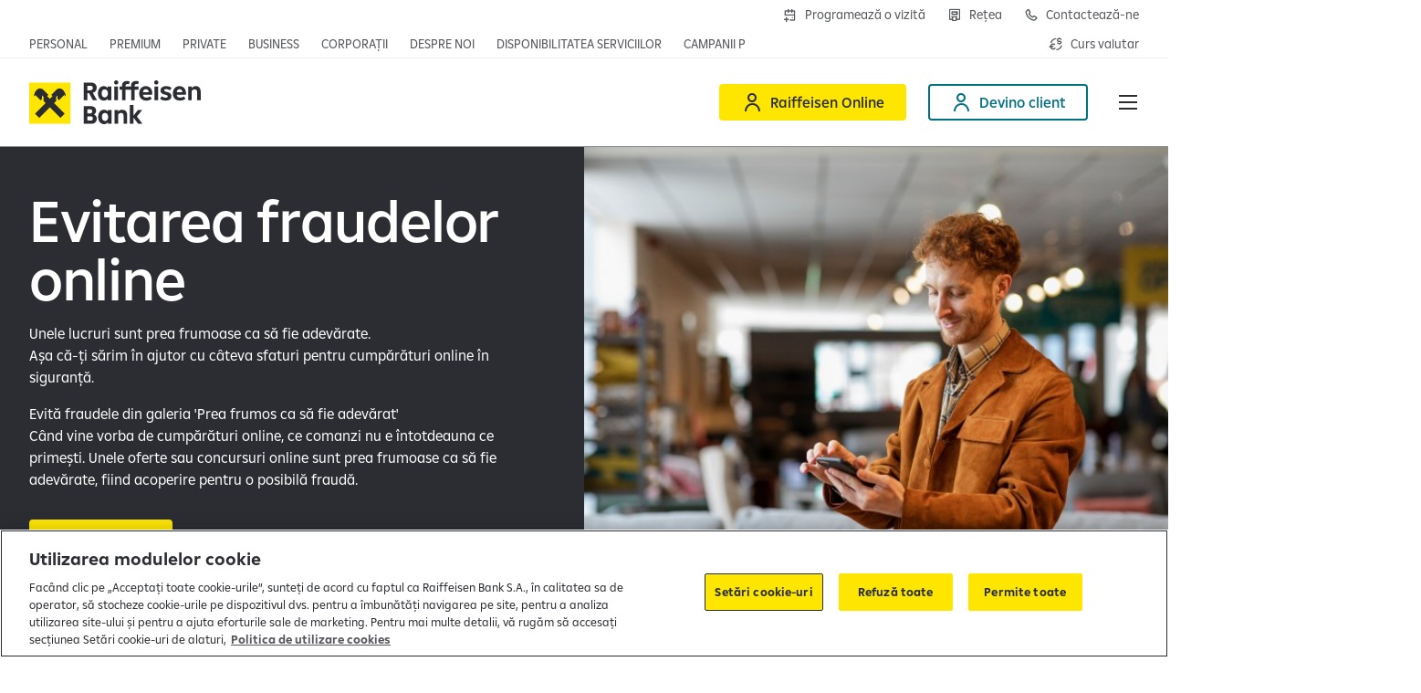

--- FILE ---
content_type: text/html;charset=utf-8
request_url: https://www.raiffeisen.ro/ro/persoane-fizice/in-sprijinul-tau/securitate-online/evitarea-fraudelor-online.html
body_size: 25893
content:

<!DOCTYPE HTML>
<html lang="ro" class="  ">
<head>
    <meta charset="UTF-8"/>
    <title>Evitarea fraudelor online</title>
    
    

    


    

    <script defer="defer" type="text/javascript" src="/.rum/@adobe/helix-rum-js@%5E2/dist/rum-standalone.js"></script>
<script>
      window._rdl = {};
      _rdl.settings = {
        useJentis: false,
        cmp: ""
      };
      _rdl.context = {
        pageType: "content\u002Dpage",
        portalName: "Retail",
        productName: "Retail",
        productId: '',
        productCategory: '',
        userId: '',
        countryCode: "RO",
        funnelType: "leadgen",
        userAuth: '0',
        cityId: '',
        cityName: ''
      };
      let f = document.getElementsByTagName("script")[0];
      let j = document.createElement("script");
      j.async = true;
      j.src = "https://d1mxyhmor38cww.cloudfront.net/latest/groupcms.js";
      f.parentNode.insertBefore(j, f);
    </script>


    
    
        <script src="https://cdn.cookielaw.org/scripttemplates/otSDKStub.js" data-document-language="true" type="text/javascript" charset="UTF-8" data-domain-script="096a7a88-35c4-47a1-b288-fee439380b3a"></script>
        <script type="text/javascript">
          function OptanonWrapper() {
            window.dispatchEvent(new Event('OneTrustGroupsUpdated'));
          }
        </script>
    

    

    <script>
      (function (sCDN, sCDNProject, sCDNWorkspace, sCDNVers) {
        if (window.localStorage !== null
          && typeof window.localStorage === 'object'
          && typeof window.localStorage.getItem === 'function'
          && window.sessionStorage !== null
          && typeof window.sessionStorage === 'object'
          && typeof window.sessionStorage.getItem === 'function') {
            sCDNVers = window.sessionStorage.getItem('jts_preview_version')
            || window.localStorage.getItem('jts_preview_version') || sCDNVers;
        }
        window.jentis = window.jentis || {};
        window.jentis.config = window.jentis.config || {};
        window.jentis.config.frontend = window.jentis.config.frontend || {};
        window.jentis.config.frontend.cdnhost = sCDN + '/get/' + sCDNWorkspace + "/web/" + sCDNVers + "/";
        window.jentis.config.frontend.vers = sCDNVers;
        window.jentis.config.frontend.env = sCDNWorkspace;
        window.jentis.config.frontend.project = sCDNProject;
        window.jts = window._jts || [];
        var f = document.getElementsByTagName('script')[0];
        var j = document.createElement('script');
        j.async = true;
        j.src = window.jentis.config.frontend.cdnhost + 'etkvx4.js';
        f.parentNode.insertBefore(j, f)
      })('https://18qtk1.raiffeisen.ro',
        'RBRO',
        'live',
        '_');
    </script>

    

    


    

    <script>
      (function (w, d, s, l, i) {
        w[l] = w[l] || [];
        w[l].push({
          'gtm.start': new Date().getTime(),
          event: 'gtm.js'
        });
        var f = d.getElementsByTagName(s)[0],
          j = d.createElement(s),
          dl = l != 'dataLayer' ? '&l=' + l : '';
        j.async = true;
        j.src = 'https://www.googletagmanager.com/gtm.js?id=' + i + dl;
        f.parentNode.insertBefore(j, f);
      })(window, document, 'script', 'dataLayer', 'GTM-WXX893K');
    </script>



    
    <meta name="description" content="Cum sa eviti fraudele online? Raiffeisen Bank te ajuta sa faci cumparaturi online in siguranta."/>
    <meta name="template" content="content-page"/>
    <meta name="viewport" content="width=device-width, initial-scale=1"/>
    

    
    

    <script type="application/ld+json">
        [{"@context":"https://schema.org","@type":"FAQPage","name":"Evitarea fraudelor online","url":"https://www.raiffeisen.ro/ro/persoane-fizice/in-sprijinul-tau/securitate-online/evitarea-fraudelor-online.html","mainEntity":[{"@type":"Question","name":"Ce este un firewall?","acceptedAnswer":{"@type":"Answer","text":"Este un program care blochează traficul nedorit între calculatorul tău și internet.  "}},{"@type":"Question","name":" Cum funcționează?","acceptedAnswer":{"@type":"Answer","text":"Considera-l un dispozitiv de filtrare si criptare care sta intre calculatorul tau si Internet. Tu alegi ce programe si aplicatii se pot conecta la internet: poti permite accesul programului autorizat Outlook Express, dar poti restrictiona accesul unui program suspect. "}},{"@type":"Question","name":"Nu sunt expert în calculatoare. Chiar pot învăța să-l utilizez?","acceptedAnswer":{"@type":"Answer","text":"Da. Odata instalat, acest program nu necesita prea multa atentie, iar majoritatea firewall-urilor sunt livrate cu un set de instructiuni de urmat “pas cu pas”. "}},{"@type":"Question","name":" Calculatorul meu funcționează. De ce am nevoie să-l protejez?","acceptedAnswer":{"@type":"Answer","text":"Hackerii cauta noi modalitati de a ataca calculatoarele. Cand este descoperita o noua vulnerabilitate, companiile de software lanseaza pe piata un program care sa inlature amenintarea (patch). "}},{"@type":"Question","name":"Este riscant să nu îmi protejez calculatorul?","acceptedAnswer":{"@type":"Answer","text":"Unele programe vizeaza aspecte esentiale. Daca nu le ai, calculatorul tau este deschis hackerilor, un risc pe care nu ti-l poti asuma! "}},{"@type":"Question","name":" De ce să mă protejez dacă anti-virusul meu este actualizat?","acceptedAnswer":{"@type":"Answer","text":"Poate ca asa este, insa, daca te protejezi, poti obtine performante mai bune ale calculatorului si o imbunatatire a securitatii informatiilor. De asemenea, iti protejezi calculatorul impotriva virusilor care nu sunt detectati cu programele anti-virus pe care le ai instalate. "}},{"@type":"Question","name":"Cât de des trebuie să verific această protecție?","acceptedAnswer":{"@type":"Answer","text":"Ar trebui sa verifici protectia calculatorului lunar, desi unele programe se actualizeaza automat. "}}]},{"@context":"https://schema.org","@type":"Organization","name":"Raiffeisen Bank International","url":"https://www.raiffeisen.ro"}]
    </script>


    

<link rel="canonical" href="https://www.raiffeisen.ro/ro/persoane-fizice/in-sprijinul-tau/securitate-online/evitarea-fraudelor-online.html"/>



    <link rel="alternate" hreflang="ro" href="https://www.raiffeisen.ro/ro/persoane-fizice/in-sprijinul-tau/securitate-online/evitarea-fraudelor-online.html"/>

    <link rel="alternate" hreflang="x-default" href="https://www.raiffeisen.ro/ro/persoane-fizice/in-sprijinul-tau/securitate-online/evitarea-fraudelor-online.html"/>


    

    
    
    
    
    

    
    <meta property="og:title" content="Evitarea fraudelor online"/>
    <meta property="og:description" content="Cum sa eviti fraudele online? Raiffeisen Bank te ajuta sa faci cumparaturi online in siguranta."/>
    <meta property="og:url" content="https://www.raiffeisen.ro/ro/persoane-fizice/in-sprijinul-tau/securitate-online/evitarea-fraudelor-online.html"/>
    <meta property="og:image" content="https://www.raiffeisen.ro/content/dam/rbi/marketing/ro/persoane-fizice/in-sprijinul-tau-securitate-online-evitarea-fraudelor-online.jpg"/>
    <meta property="og:locale" content="ro"/>

    
    <meta property="twitter:title" content="Evitarea fraudelor online"/>
    <meta property="twitter:description" content="Cum sa eviti fraudele online? Raiffeisen Bank te ajuta sa faci cumparaturi online in siguranta."/>
    <meta property="twitter:url" content="https://www.raiffeisen.ro/ro/persoane-fizice/in-sprijinul-tau/securitate-online/evitarea-fraudelor-online.html"/>
    <meta property="twitter:image" content="https://www.raiffeisen.ro/content/dam/rbi/marketing/ro/persoane-fizice/in-sprijinul-tau-securitate-online-evitarea-fraudelor-online.jpg"/>


    

    
    
<link rel="stylesheet" href="/etc.clientlibs/rbi/clientlibs/clientlib-base.lc-40714fc877f258316f6980da78d2e2ed-lc.min.css" type="text/css">




    <script>
      window.RBI = {
        config: {
          wcmmode: {
            edit: false,
            design: false,
            preview: false,
            disabled: true
          },
          countryConfig: {
            timeZoneId: "Europe/Bucharest"
          },
          numberFormat: {
            thousandsSeparator: " ",
            radix: ",",
          },
          captcha: {
            enabled: true,
            sitekey: "729777c5-6b0a-4587-999d-ed2e3183a6fc",
          },
          contexthub: {
            segmentsApiUrl: "/ro.usersegments.{0}.json"
          }
        }
      }
    </script>

    <script type="text/javascript">
            (function() {
                window.ContextHub = window.ContextHub || {};

                /* setting paths */
                ContextHub.Paths = ContextHub.Paths || {};
                ContextHub.Paths.CONTEXTHUB_PATH = "/conf/rbi/settings/cloudsettings/personalization/contexthub";
                ContextHub.Paths.RESOURCE_PATH = "\/content\/rbi\/retail\/eu\/ro\/ro\/persoane\u002Dfizice\/in\u002Dsprijinul\u002Dtau\/securitate\u002Donline\/evitarea\u002Dfraudelor\u002Donline\/_jcr_content\/contexthub";
                ContextHub.Paths.SEGMENTATION_PATH = "\/conf\/rbi\/settings\/wcm\/segments\/retail\/eu\/ro";
                ContextHub.Paths.CQ_CONTEXT_PATH = "";

                /* setting initial constants */
                ContextHub.Constants = ContextHub.Constants || {};
                ContextHub.Constants.ANONYMOUS_HOME = "/home/users/m/mYRAk00PpY6RyMdDNHiz";
                ContextHub.Constants.MODE = "no-ui";
            }());
        </script><script src="/etc/cloudsettings.kernel.js/conf/rbi/settings/cloudsettings/personalization/contexthub" type="text/javascript"></script>



    
    
    

    

    
    <script src="/etc.clientlibs/rbi/clientlibs/clientlib-critical.lc-cbc8ed1f35d5ce5c68c0ba24da7d6414-lc.min.js"></script>


    
    <link rel="stylesheet" href="/etc.clientlibs/rbi/clientlibs/clientlib-site.lc-97deb388c2c3cc2bd2b778928d883e89-lc.min.css" type="text/css">


    
    
    

    

    
    <link rel="icon" href="/favicon.ico" sizes="32x32"/>
    <link rel="icon" href="/favicon.svg" type="image/svg+xml"/>
    <link rel="apple-touch-icon" href="/apple-touch-icon.png"/>
    <link rel="manifest" href="/manifest.webmanifest"/>
    <meta name="theme-color" content="#ffffff"/>


    
    

    

        <script src="https://js.hcaptcha.com/1/api.js?onload=captchaLoaded&render=explicit&recaptchacompat=off" async defer></script>

        <script type="text/javascript">
          var captchaLoaded = function () {
            window.dispatchEvent(new Event('CaptchaLoaded'));
          };
        </script>

    


</head>
<body class="page basicpage" id="page-0b6fed7895" data-cmp-link-accessibility-enabled data-cmp-link-accessibility-text="opens in a new tab" data-cmp-data-layer-name="adobeDataLayer">



    

<div class="cmp-page__skiptomaincontent">
    <a class="cmp-page__skiptomaincontent-link" href="#main">Skip to main content</a>
</div>

    <link rel="stylesheet" href="/etc.clientlibs/core/wcm/components/page/v2/page/clientlibs/site/skiptomaincontent.lc-696ce9a06faa733b225ffb8c05f16db9-lc.min.css" type="text/css">



    
<div class="cmp-container-container is-cmp-container">

    
    
    
    <div id="container-3218035669" class="cmp-container">
        
        <div class="cmp-metabar-container is-cmp-container">

</div>
<header class="experiencefragment">
<div id="experiencefragment-479a0d823c" class="cmp-experiencefragment cmp-experiencefragment--header">

<vue-app data-vue-app="HeaderApp" v-pre>
    <v-header class="cmp-header" v-slot="spHeader">
        <div class="cmp-header__topbar grid-container fluid">
            <div class="flex-container align-justify align-middle">
                <div class="cmp-header__top-nav flex-child-auto align-self-bottom">
                    <div class="cmp-topnavigation-container is-cmp-container show-for-large">

    
<nav class="cmp-navigation cmp-topnavigation" itemscope itemtype="http://schema.org/SiteNavigationElement">
    <ul class="cmp-navigation__group">
        <li class="cmp-navigation__item ">
            <span class="cmp-button-container is-cmp-container cmp-navigation__item-link">
<a id="button-1825ba6da3" data-rdl-data="{&#34;button_text&#34;:&#34;Personal&#34;,&#34;field_id&#34;:&#34;button-1825ba6da3&#34;,&#34;field_type&#34;:&#34;button&#34;,&#34;link_url&#34;:&#34;/content/rbi/retail/eu/ro/ro/home.html&#34;,&#34;outbound&#34;:false}" class="cmp-button   " aria-label="Deschide pagina principala Persoane fizice" data-cmp-clickable data-cmp-data-layer="{&#34;button_text&#34;:&#34;Personal&#34;,&#34;field_id&#34;:&#34;button-1825ba6da3&#34;,&#34;field_type&#34;:&#34;button&#34;,&#34;link_url&#34;:&#34;/content/rbi/retail/eu/ro/ro/home.html&#34;,&#34;outbound&#34;:false}" href="/ro/home.html">
    
    

    <span class="cmp-button__text">Personal</span>
</a>

    

</span>

        </li>
    
        <li class="cmp-navigation__item ">
            <span class="cmp-button-container is-cmp-container cmp-navigation__item-link">
<a id="button-7174da26dd" data-rdl-data="{&#34;button_text&#34;:&#34;Premium&#34;,&#34;field_id&#34;:&#34;button-7174da26dd&#34;,&#34;field_type&#34;:&#34;button&#34;,&#34;link_url&#34;:&#34;/content/rbi/retail/eu/ro/ro/home/premium-banking.html&#34;,&#34;outbound&#34;:false}" class="cmp-button   " aria-label="Deschide pagina principala Premium" data-cmp-clickable data-cmp-data-layer="{&#34;button_text&#34;:&#34;Premium&#34;,&#34;field_id&#34;:&#34;button-7174da26dd&#34;,&#34;field_type&#34;:&#34;button&#34;,&#34;link_url&#34;:&#34;/content/rbi/retail/eu/ro/ro/home/premium-banking.html&#34;,&#34;outbound&#34;:false}" href="/ro/home/premium-banking.html">
    
    

    <span class="cmp-button__text">Premium</span>
</a>

    

</span>

        </li>
    
        <li class="cmp-navigation__item ">
            <span class="cmp-button-container is-cmp-container cmp-navigation__item-link">
<a id="button-39299548ab" data-rdl-data="{&#34;button_text&#34;:&#34;Private&#34;,&#34;field_id&#34;:&#34;button-39299548ab&#34;,&#34;field_type&#34;:&#34;button&#34;,&#34;link_url&#34;:&#34;/content/rbi/retail/eu/ro/ro/home/private-banking.html&#34;,&#34;outbound&#34;:false}" class="cmp-button   " aria-label="Deschide pagina principala Private Banking" data-cmp-clickable data-cmp-data-layer="{&#34;button_text&#34;:&#34;Private&#34;,&#34;field_id&#34;:&#34;button-39299548ab&#34;,&#34;field_type&#34;:&#34;button&#34;,&#34;link_url&#34;:&#34;/content/rbi/retail/eu/ro/ro/home/private-banking.html&#34;,&#34;outbound&#34;:false}" href="/ro/home/private-banking.html">
    
    

    <span class="cmp-button__text">Private</span>
</a>

    

</span>

        </li>
    
        <li class="cmp-navigation__item ">
            <span class="cmp-button-container is-cmp-container cmp-navigation__item-link">
<a id="button-420059cde7" data-rdl-data="{&#34;button_text&#34;:&#34;Business&#34;,&#34;field_id&#34;:&#34;button-420059cde7&#34;,&#34;field_type&#34;:&#34;button&#34;,&#34;link_url&#34;:&#34;/content/rbi/retail/eu/ro/ro/imm.html&#34;,&#34;outbound&#34;:false}" class="cmp-button   " aria-label="Deschide pagina principala IMM" data-cmp-clickable data-cmp-data-layer="{&#34;button_text&#34;:&#34;Business&#34;,&#34;field_id&#34;:&#34;button-420059cde7&#34;,&#34;field_type&#34;:&#34;button&#34;,&#34;link_url&#34;:&#34;/content/rbi/retail/eu/ro/ro/imm.html&#34;,&#34;outbound&#34;:false}" href="/ro/imm.html">
    
    

    <span class="cmp-button__text">Business</span>
</a>

    

</span>

        </li>
    
        <li class="cmp-navigation__item ">
            <span class="cmp-button-container is-cmp-container cmp-navigation__item-link">
<a id="button-1e87ed8195" data-rdl-data="{&#34;button_text&#34;:&#34;Corporații&#34;,&#34;field_id&#34;:&#34;button-1e87ed8195&#34;,&#34;field_type&#34;:&#34;button&#34;,&#34;link_url&#34;:&#34;/content/rbi/retail/eu/ro/ro/corporatii.html&#34;,&#34;outbound&#34;:false}" class="cmp-button   " aria-label="Deschide secțiunea Corporații a webiste-ului" data-cmp-clickable data-cmp-data-layer="{&#34;button_text&#34;:&#34;Corporații&#34;,&#34;field_id&#34;:&#34;button-1e87ed8195&#34;,&#34;field_type&#34;:&#34;button&#34;,&#34;link_url&#34;:&#34;/content/rbi/retail/eu/ro/ro/corporatii.html&#34;,&#34;outbound&#34;:false}" href="/ro/corporatii.html">
    
    

    <span class="cmp-button__text">Corporații</span>
</a>

    

</span>

        </li>
    
        <li class="cmp-navigation__item ">
            <span class="cmp-button-container is-cmp-container cmp-navigation__item-link">
<a id="button-ad28ee1277" data-rdl-data="{&#34;button_text&#34;:&#34;Despre noi&#34;,&#34;field_id&#34;:&#34;button-ad28ee1277&#34;,&#34;field_type&#34;:&#34;button&#34;,&#34;link_url&#34;:&#34;/content/rbi/retail/eu/ro/ro/despre-noi.html&#34;,&#34;outbound&#34;:false}" class="cmp-button   " aria-label="Deschide pagina Despre noi" data-cmp-clickable data-cmp-data-layer="{&#34;button_text&#34;:&#34;Despre noi&#34;,&#34;field_id&#34;:&#34;button-ad28ee1277&#34;,&#34;field_type&#34;:&#34;button&#34;,&#34;link_url&#34;:&#34;/content/rbi/retail/eu/ro/ro/despre-noi.html&#34;,&#34;outbound&#34;:false}" href="/ro/despre-noi.html">
    
    

    <span class="cmp-button__text">Despre noi</span>
</a>

    

</span>

        </li>
    
        <li class="cmp-navigation__item ">
            <span class="cmp-button-container is-cmp-container cmp-navigation__item-link">
<a id="button-7abb2c4736" data-rdl-data="{&#34;button_text&#34;:&#34;Disponibilitatea serviciilor&#34;,&#34;field_id&#34;:&#34;button-7abb2c4736&#34;,&#34;field_type&#34;:&#34;button&#34;,&#34;link_url&#34;:&#34;/content/rbi/retail/eu/ro/ro/home/disponibilitatea-serviciilor.html&#34;,&#34;outbound&#34;:false}" class="cmp-button   " aria-label="Deschide pagina Disponibilitatea serviciilor" data-cmp-clickable data-cmp-data-layer="{&#34;button_text&#34;:&#34;Disponibilitatea serviciilor&#34;,&#34;field_id&#34;:&#34;button-7abb2c4736&#34;,&#34;field_type&#34;:&#34;button&#34;,&#34;link_url&#34;:&#34;/content/rbi/retail/eu/ro/ro/home/disponibilitatea-serviciilor.html&#34;,&#34;outbound&#34;:false}" href="/ro/home/disponibilitatea-serviciilor.html">
    
    

    <span class="cmp-button__text">Disponibilitatea serviciilor</span>
</a>

    

</span>

        </li>
    
        <li class="cmp-navigation__item ">
            <span class="cmp-button-container is-cmp-container cmp-navigation__item-link">
<a id="button-4cefe29553" data-rdl-data="{&#34;button_text&#34;:&#34;Campanii promoționale&#34;,&#34;field_id&#34;:&#34;button-4cefe29553&#34;,&#34;field_type&#34;:&#34;button&#34;,&#34;link_url&#34;:&#34;/content/rbi/retail/eu/ro/ro/persoane-fizice/campanii-promotionale/2026.html&#34;,&#34;outbound&#34;:false}" class="cmp-button   " aria-label="Deschide pagina campanii promoționale" data-cmp-clickable data-cmp-data-layer="{&#34;button_text&#34;:&#34;Campanii promoționale&#34;,&#34;field_id&#34;:&#34;button-4cefe29553&#34;,&#34;field_type&#34;:&#34;button&#34;,&#34;link_url&#34;:&#34;/content/rbi/retail/eu/ro/ro/persoane-fizice/campanii-promotionale/2026.html&#34;,&#34;outbound&#34;:false}" href="/ro/persoane-fizice/campanii-promotionale/2026.html">
    
    

    <span class="cmp-button__text">Campanii promoționale</span>
</a>

    

</span>

        </li>
    </ul>
</nav>

    




    

</div>

                    
                    <div class="cmp-topnavigation-container is-cmp-container hide-for-large">

    <v-toggle :close-on-click-away="true" :open="spHeader.isDropdownMenuOpened('topNav')" v-on:update="spHeader.dropdownMenuUpdated($event, 'topNav')" :classes="{ root: 'topnav-burger', label: 'topnav-burger__trigger', content: 'topnav-burger__content u-full-bleed' }">
        <template v-slot:label="spToggle">
            Personal&nbsp;<span class="topnav-burger__trigger-icon icon-Arrow-Down-Expand"></span>
        </template>
        <template v-slot:default="spToggle">
            <div class="u-full-bleed-inner" v-on:click="spHeader.onDropdownMenuClicked($event, 'topNav')">
                <button class="topnav-burger__close icon-Close" v-on:click="spHeader.onDropdownMenuCloseClicked($event, 'topNav')" aria-label="Închide meniul"></button>
                
<nav class="cmp-navigation cmp-topnavigation" itemscope itemtype="http://schema.org/SiteNavigationElement">
    <ul class="cmp-navigation__group">
        <li class="cmp-navigation__item ">
            <span class="cmp-button-container is-cmp-container cmp-navigation__item-link">
<a id="button-1825ba6da3" data-rdl-data="{&#34;button_text&#34;:&#34;Personal&#34;,&#34;field_id&#34;:&#34;button-1825ba6da3&#34;,&#34;field_type&#34;:&#34;button&#34;,&#34;link_url&#34;:&#34;/content/rbi/retail/eu/ro/ro/home.html&#34;,&#34;outbound&#34;:false}" class="cmp-button   " aria-label="Deschide pagina principala Persoane fizice" data-cmp-clickable data-cmp-data-layer="{&#34;button_text&#34;:&#34;Personal&#34;,&#34;field_id&#34;:&#34;button-1825ba6da3&#34;,&#34;field_type&#34;:&#34;button&#34;,&#34;link_url&#34;:&#34;/content/rbi/retail/eu/ro/ro/home.html&#34;,&#34;outbound&#34;:false}" href="/ro/home.html">
    
    

    <span class="cmp-button__text">Personal</span>
</a>

    

</span>

        </li>
    
        <li class="cmp-navigation__item ">
            <span class="cmp-button-container is-cmp-container cmp-navigation__item-link">
<a id="button-7174da26dd" data-rdl-data="{&#34;button_text&#34;:&#34;Premium&#34;,&#34;field_id&#34;:&#34;button-7174da26dd&#34;,&#34;field_type&#34;:&#34;button&#34;,&#34;link_url&#34;:&#34;/content/rbi/retail/eu/ro/ro/home/premium-banking.html&#34;,&#34;outbound&#34;:false}" class="cmp-button   " aria-label="Deschide pagina principala Premium" data-cmp-clickable data-cmp-data-layer="{&#34;button_text&#34;:&#34;Premium&#34;,&#34;field_id&#34;:&#34;button-7174da26dd&#34;,&#34;field_type&#34;:&#34;button&#34;,&#34;link_url&#34;:&#34;/content/rbi/retail/eu/ro/ro/home/premium-banking.html&#34;,&#34;outbound&#34;:false}" href="/ro/home/premium-banking.html">
    
    

    <span class="cmp-button__text">Premium</span>
</a>

    

</span>

        </li>
    
        <li class="cmp-navigation__item ">
            <span class="cmp-button-container is-cmp-container cmp-navigation__item-link">
<a id="button-39299548ab" data-rdl-data="{&#34;button_text&#34;:&#34;Private&#34;,&#34;field_id&#34;:&#34;button-39299548ab&#34;,&#34;field_type&#34;:&#34;button&#34;,&#34;link_url&#34;:&#34;/content/rbi/retail/eu/ro/ro/home/private-banking.html&#34;,&#34;outbound&#34;:false}" class="cmp-button   " aria-label="Deschide pagina principala Private Banking" data-cmp-clickable data-cmp-data-layer="{&#34;button_text&#34;:&#34;Private&#34;,&#34;field_id&#34;:&#34;button-39299548ab&#34;,&#34;field_type&#34;:&#34;button&#34;,&#34;link_url&#34;:&#34;/content/rbi/retail/eu/ro/ro/home/private-banking.html&#34;,&#34;outbound&#34;:false}" href="/ro/home/private-banking.html">
    
    

    <span class="cmp-button__text">Private</span>
</a>

    

</span>

        </li>
    
        <li class="cmp-navigation__item ">
            <span class="cmp-button-container is-cmp-container cmp-navigation__item-link">
<a id="button-420059cde7" data-rdl-data="{&#34;button_text&#34;:&#34;Business&#34;,&#34;field_id&#34;:&#34;button-420059cde7&#34;,&#34;field_type&#34;:&#34;button&#34;,&#34;link_url&#34;:&#34;/content/rbi/retail/eu/ro/ro/imm.html&#34;,&#34;outbound&#34;:false}" class="cmp-button   " aria-label="Deschide pagina principala IMM" data-cmp-clickable data-cmp-data-layer="{&#34;button_text&#34;:&#34;Business&#34;,&#34;field_id&#34;:&#34;button-420059cde7&#34;,&#34;field_type&#34;:&#34;button&#34;,&#34;link_url&#34;:&#34;/content/rbi/retail/eu/ro/ro/imm.html&#34;,&#34;outbound&#34;:false}" href="/ro/imm.html">
    
    

    <span class="cmp-button__text">Business</span>
</a>

    

</span>

        </li>
    
        <li class="cmp-navigation__item ">
            <span class="cmp-button-container is-cmp-container cmp-navigation__item-link">
<a id="button-1e87ed8195" data-rdl-data="{&#34;button_text&#34;:&#34;Corporații&#34;,&#34;field_id&#34;:&#34;button-1e87ed8195&#34;,&#34;field_type&#34;:&#34;button&#34;,&#34;link_url&#34;:&#34;/content/rbi/retail/eu/ro/ro/corporatii.html&#34;,&#34;outbound&#34;:false}" class="cmp-button   " aria-label="Deschide secțiunea Corporații a webiste-ului" data-cmp-clickable data-cmp-data-layer="{&#34;button_text&#34;:&#34;Corporații&#34;,&#34;field_id&#34;:&#34;button-1e87ed8195&#34;,&#34;field_type&#34;:&#34;button&#34;,&#34;link_url&#34;:&#34;/content/rbi/retail/eu/ro/ro/corporatii.html&#34;,&#34;outbound&#34;:false}" href="/ro/corporatii.html">
    
    

    <span class="cmp-button__text">Corporații</span>
</a>

    

</span>

        </li>
    
        <li class="cmp-navigation__item ">
            <span class="cmp-button-container is-cmp-container cmp-navigation__item-link">
<a id="button-ad28ee1277" data-rdl-data="{&#34;button_text&#34;:&#34;Despre noi&#34;,&#34;field_id&#34;:&#34;button-ad28ee1277&#34;,&#34;field_type&#34;:&#34;button&#34;,&#34;link_url&#34;:&#34;/content/rbi/retail/eu/ro/ro/despre-noi.html&#34;,&#34;outbound&#34;:false}" class="cmp-button   " aria-label="Deschide pagina Despre noi" data-cmp-clickable data-cmp-data-layer="{&#34;button_text&#34;:&#34;Despre noi&#34;,&#34;field_id&#34;:&#34;button-ad28ee1277&#34;,&#34;field_type&#34;:&#34;button&#34;,&#34;link_url&#34;:&#34;/content/rbi/retail/eu/ro/ro/despre-noi.html&#34;,&#34;outbound&#34;:false}" href="/ro/despre-noi.html">
    
    

    <span class="cmp-button__text">Despre noi</span>
</a>

    

</span>

        </li>
    
        <li class="cmp-navigation__item ">
            <span class="cmp-button-container is-cmp-container cmp-navigation__item-link">
<a id="button-7abb2c4736" data-rdl-data="{&#34;button_text&#34;:&#34;Disponibilitatea serviciilor&#34;,&#34;field_id&#34;:&#34;button-7abb2c4736&#34;,&#34;field_type&#34;:&#34;button&#34;,&#34;link_url&#34;:&#34;/content/rbi/retail/eu/ro/ro/home/disponibilitatea-serviciilor.html&#34;,&#34;outbound&#34;:false}" class="cmp-button   " aria-label="Deschide pagina Disponibilitatea serviciilor" data-cmp-clickable data-cmp-data-layer="{&#34;button_text&#34;:&#34;Disponibilitatea serviciilor&#34;,&#34;field_id&#34;:&#34;button-7abb2c4736&#34;,&#34;field_type&#34;:&#34;button&#34;,&#34;link_url&#34;:&#34;/content/rbi/retail/eu/ro/ro/home/disponibilitatea-serviciilor.html&#34;,&#34;outbound&#34;:false}" href="/ro/home/disponibilitatea-serviciilor.html">
    
    

    <span class="cmp-button__text">Disponibilitatea serviciilor</span>
</a>

    

</span>

        </li>
    
        <li class="cmp-navigation__item ">
            <span class="cmp-button-container is-cmp-container cmp-navigation__item-link">
<a id="button-4cefe29553" data-rdl-data="{&#34;button_text&#34;:&#34;Campanii promoționale&#34;,&#34;field_id&#34;:&#34;button-4cefe29553&#34;,&#34;field_type&#34;:&#34;button&#34;,&#34;link_url&#34;:&#34;/content/rbi/retail/eu/ro/ro/persoane-fizice/campanii-promotionale/2026.html&#34;,&#34;outbound&#34;:false}" class="cmp-button   " aria-label="Deschide pagina campanii promoționale" data-cmp-clickable data-cmp-data-layer="{&#34;button_text&#34;:&#34;Campanii promoționale&#34;,&#34;field_id&#34;:&#34;button-4cefe29553&#34;,&#34;field_type&#34;:&#34;button&#34;,&#34;link_url&#34;:&#34;/content/rbi/retail/eu/ro/ro/persoane-fizice/campanii-promotionale/2026.html&#34;,&#34;outbound&#34;:false}" href="/ro/persoane-fizice/campanii-promotionale/2026.html">
    
    

    <span class="cmp-button__text">Campanii promoționale</span>
</a>

    

</span>

        </li>
    </ul>
</nav>

            </div>
        </template>
    </v-toggle>

</div>

                </div>
                <div class="cmp-header__top-secondary-nav flex-child-shrink">
                    <div class="cmp-buttonbar-container is-cmp-container cmp-buttonbar--align-right cmp-buttonbar--icon-only-mobile">

<div class="cmp-buttonbar" data-placeholder-text="false">
    <div class="parsys cmp-buttonbar__grid">




    
    
    <span class="cmp-button-container is-cmp-container cmp-button--outlined">
<a id="button-ac46489cef" data-rdl-data="{&#34;button_class&#34;:&#34;cmp-button--outlined&#34;,&#34;button_text&#34;:&#34;Programează o vizită&#34;,&#34;field_id&#34;:&#34;button-ac46489cef&#34;,&#34;field_type&#34;:&#34;button&#34;,&#34;link_url&#34;:&#34;https://new.raiffeisenonline.ro/booking&#34;,&#34;outbound&#34;:true}" class="cmp-button   cmp-button--has-icon" aria-label="Deschide formularul de programre în agenții" data-cmp-clickable data-cmp-data-layer="{&#34;button_class&#34;:&#34;cmp-button--outlined&#34;,&#34;button_text&#34;:&#34;Programează o vizită&#34;,&#34;field_id&#34;:&#34;button-ac46489cef&#34;,&#34;field_type&#34;:&#34;button&#34;,&#34;link_url&#34;:&#34;https://new.raiffeisenonline.ro/booking&#34;,&#34;outbound&#34;:true}" href="https://new.raiffeisenonline.ro/booking">
    
    <span class="icon icon-calendar-add" aria-hidden="true"></span>

    <span class="cmp-button__text">Programează o vizită</span>
</a>

    

</span>


    
    
    <span class="cmp-button-container is-cmp-container cmp-button--outlined">
<a id="button-21ef0bce00" data-rdl-data="{&#34;button_class&#34;:&#34;cmp-button--outlined&#34;,&#34;button_text&#34;:&#34;Rețea&#34;,&#34;field_id&#34;:&#34;button-21ef0bce00&#34;,&#34;field_type&#34;:&#34;button&#34;,&#34;link_url&#34;:&#34;/content/rbi/retail/eu/ro/ro/home/retea.html&#34;,&#34;outbound&#34;:false}" class="cmp-button   cmp-button--has-icon" aria-label="Deschide pagina Rețea agenții Raiffeisen" data-cmp-clickable data-cmp-data-layer="{&#34;button_class&#34;:&#34;cmp-button--outlined&#34;,&#34;button_text&#34;:&#34;Rețea&#34;,&#34;field_id&#34;:&#34;button-21ef0bce00&#34;,&#34;field_type&#34;:&#34;button&#34;,&#34;link_url&#34;:&#34;/content/rbi/retail/eu/ro/ro/home/retea.html&#34;,&#34;outbound&#34;:false}" href="/ro/home/retea.html">
    
    <span class="icon icon-ATM" aria-hidden="true"></span>

    <span class="cmp-button__text">Rețea</span>
</a>

    

</span>


    
    
    <span class="cmp-button-container is-cmp-container cmp-button--outlined">
<a id="button-0aebef3ff7" data-rdl-data="{&#34;button_class&#34;:&#34;cmp-button--outlined&#34;,&#34;button_text&#34;:&#34;Contactează-ne&#34;,&#34;field_id&#34;:&#34;button-0aebef3ff7&#34;,&#34;field_type&#34;:&#34;button&#34;,&#34;link_url&#34;:&#34;/content/rbi/retail/eu/ro/ro/persoane-fizice/contacteaza-ne.html&#34;,&#34;outbound&#34;:false}" class="cmp-button   cmp-button--has-icon" aria-label="Deschide pagina de contact Raiffeisen România" data-cmp-clickable data-cmp-data-layer="{&#34;button_class&#34;:&#34;cmp-button--outlined&#34;,&#34;button_text&#34;:&#34;Contactează-ne&#34;,&#34;field_id&#34;:&#34;button-0aebef3ff7&#34;,&#34;field_type&#34;:&#34;button&#34;,&#34;link_url&#34;:&#34;/content/rbi/retail/eu/ro/ro/persoane-fizice/contacteaza-ne.html&#34;,&#34;outbound&#34;:false}" href="/ro/persoane-fizice/contacteaza-ne.html">
    
    <span class="icon icon-Phone" aria-hidden="true"></span>

    <span class="cmp-button__text">Contactează-ne</span>
</a>

    

</span>


    
    
    <span class="cmp-button-container is-cmp-container cmp-button--link">
<a id="button-4e4dd3a079" data-rdl-data="{&#34;button_class&#34;:&#34;cmp-button--link&#34;,&#34;button_text&#34;:&#34;Curs valutar&#34;,&#34;field_id&#34;:&#34;button-4e4dd3a079&#34;,&#34;field_type&#34;:&#34;button&#34;,&#34;link_url&#34;:&#34;/content/rbi/retail/eu/ro/ro/home/curs-valutar.html&#34;,&#34;outbound&#34;:false}" class="cmp-button   cmp-button--has-icon" aria-label="Deschide pagina curs valutar" data-cmp-clickable data-cmp-data-layer="{&#34;button_class&#34;:&#34;cmp-button--link&#34;,&#34;button_text&#34;:&#34;Curs valutar&#34;,&#34;field_id&#34;:&#34;button-4e4dd3a079&#34;,&#34;field_type&#34;:&#34;button&#34;,&#34;link_url&#34;:&#34;/content/rbi/retail/eu/ro/ro/home/curs-valutar.html&#34;,&#34;outbound&#34;:false}" href="/ro/home/curs-valutar.html">
    
    <span class="icon icon-Currency-Exchange" aria-hidden="true"></span>

    <span class="cmp-button__text">Curs valutar</span>
</a>

    

</span>


</div>

</div>
</div>

                    <div class="cmp-languagenavigation-container is-cmp-container cmp-languagenavigation--small">


    

</div>

                </div>
            </div>
        </div>
        <div class="cmp-header__mainbar grid-container fluid" :class="{'force-burger-menu': spHeader.forceMobileNavigation}">
            <div class="flex-container align-justify align-middle">
                <div class="cmp-header__logo">
                    <div class="cmp-badgebutton-container is-cmp-container">
<div id="badgebutton-be69f9c84f" data-cmp-data-layer="{&#34;field_id&#34;:&#34;badgebutton-be69f9c84f&#34;,&#34;field_type&#34;:&#34;badge&#34;,&#34;link_url&#34;:&#34;/content/rbi/retail/eu/ro/ro/home.html&#34;,&#34;outbound&#34;:false}" class="cmp-badgebutton cmp-badgebutton--logo" itemscope itemtype="http://schema.org/ImageObject">
    <a class="cmp-badgebutton__link" data-rdl-data="{&#34;field_id&#34;:&#34;badgebutton-be69f9c84f&#34;,&#34;field_type&#34;:&#34;badge&#34;,&#34;link_url&#34;:&#34;/content/rbi/retail/eu/ro/ro/home.html&#34;,&#34;outbound&#34;:false}" href="/ro/home.html">
        <img src="/content/dam/rbi/common/logos/Raiffeisen%20Bank.svg" loading="lazy" class="cmp-badgebutton__image" alt="Raiffeisenbank"/>
    </a>
</div>

    

</div>

                </div>
                <div class="cmp-header__main-nav flex-child-auto align-self-stretch show-for-xlarge">
                    <div class="cmp-mainnavigation-container is-cmp-container">

    
<nav class="cmp-mainnavigation cmp-mainnavigation cmp-mainnavigation--desktop cmp-mainnavigation--multilevel cmp-mainnavigation-multilevel" itemscope itemtype="http://schema.org/SiteNavigationElement">
    <ul class="cmp-mainnavigation__group">
        
        <li class="cmp-mainnavigation__item ">
            
            <v-toggle :open="spHeader.isDropdownMenuOpened('megaNav0')" :close-on-escape="true" :close-on-click-away="true" v-on:update="spHeader.dropdownMenuUpdated($event, 'megaNav0')" :classes="{ root: 'cmp-meganavigation', label: 'cmp-meganavigation__trigger cmp-button', content: 'cmp-meganavigation__content' }">
                <template v-slot:label="spToggle">
                    <span class="cmp-button__text">Carduri</span>
                </template>
                <template v-slot:default="spToggle">
                    <div class="grid-container">
                        <header class="cmp-meganavigation__header">
                            <strong class="cmp-meganavigation__header-title false">
                                
                                <span class="cmp-button-container is-cmp-container">
<a id="button-ddc65e7548" data-rdl-data="{&#34;button_text&#34;:&#34;Carduri Raiffeisen&#34;,&#34;field_id&#34;:&#34;button-ddc65e7548&#34;,&#34;field_type&#34;:&#34;button&#34;,&#34;link_url&#34;:&#34;/content/rbi/retail/eu/ro/ro/persoane-fizice/produsele-noastre/carduri.html&#34;,&#34;outbound&#34;:false}" class="cmp-button   " aria-label="Carduri Raiffeisen" data-cmp-clickable data-cmp-data-layer="{&#34;button_text&#34;:&#34;Carduri Raiffeisen&#34;,&#34;field_id&#34;:&#34;button-ddc65e7548&#34;,&#34;field_type&#34;:&#34;button&#34;,&#34;link_url&#34;:&#34;/content/rbi/retail/eu/ro/ro/persoane-fizice/produsele-noastre/carduri.html&#34;,&#34;outbound&#34;:false}" href="/ro/persoane-fizice/produsele-noastre/carduri.html">
    
    

    <span class="cmp-button__text">Carduri Raiffeisen</span>
</a>

    

</span>

                            </strong>
                            <button class="cmp-meganavigation__close icon-Close" aria-label="Închide meniul" v-on:click="spToggle.closeContent(true)">
                            </button>
                        </header>
                        <div class="cmp-meganavigation__list">
                            
    <ul class="cmp-meganavigation__lvl-list cmp-meganavigation__lvl-list--depth-0">
        <li class="cmp-meganavigation__lvl cmp-meganavigation__lvl--depth-0">
            <div class="cmp-meganavigation__lvl-item">
    
    
        
        <span class="cmp-button-container is-cmp-container cmp-meganavigation__lvl-action">
<a id="button-7eda0febcf" data-rdl-data="{&#34;button_text&#34;:&#34;Descoperă cardurile de credit&#34;,&#34;field_id&#34;:&#34;button-7eda0febcf&#34;,&#34;field_type&#34;:&#34;button&#34;,&#34;link_url&#34;:&#34;https://www.raiffeisen.ro/ro/persoane-fizice/produsele-noastre/carduri/carduri-de-cumparaturi.html&#34;,&#34;outbound&#34;:true}" class="cmp-button   " aria-label="Descoperă cardurile de credit" data-cmp-clickable data-cmp-data-layer="{&#34;button_text&#34;:&#34;Descoperă cardurile de credit&#34;,&#34;field_id&#34;:&#34;button-7eda0febcf&#34;,&#34;field_type&#34;:&#34;button&#34;,&#34;link_url&#34;:&#34;https://www.raiffeisen.ro/ro/persoane-fizice/produsele-noastre/carduri/carduri-de-cumparaturi.html&#34;,&#34;outbound&#34;:true}" href="https://www.raiffeisen.ro/ro/persoane-fizice/produsele-noastre/carduri/carduri-de-cumparaturi.html">
    
    

    <span class="cmp-button__text">Descoperă cardurile de credit</span>
</a>

    

</span>

    
    
    
</div>
            
    <ul class="cmp-meganavigation__lvl-list cmp-meganavigation__lvl-list--depth-1">
        <li class="cmp-meganavigation__lvl cmp-meganavigation__lvl--depth-1">
            <div class="cmp-meganavigation__lvl-item">
    
    
    
    <span class="cmp-button-container is-cmp-container cmp-meganavigation__lvl-link">
<a id="button-e6ebb4a0bf" data-rdl-data="{&#34;button_text&#34;:&#34;Card de credit Raiffeisen Standard&#34;,&#34;field_id&#34;:&#34;button-e6ebb4a0bf&#34;,&#34;field_type&#34;:&#34;button&#34;,&#34;link_url&#34;:&#34;https://www.raiffeisen.ro/ro/persoane-fizice/produsele-noastre/carduri/cardul-de-cumparaturi-standard.html&#34;,&#34;outbound&#34;:true}" class="cmp-button   " aria-label="Card de credit Raiffeisen Standard" data-cmp-clickable data-cmp-data-layer="{&#34;button_text&#34;:&#34;Card de credit Raiffeisen Standard&#34;,&#34;field_id&#34;:&#34;button-e6ebb4a0bf&#34;,&#34;field_type&#34;:&#34;button&#34;,&#34;link_url&#34;:&#34;https://www.raiffeisen.ro/ro/persoane-fizice/produsele-noastre/carduri/cardul-de-cumparaturi-standard.html&#34;,&#34;outbound&#34;:true}" href="https://www.raiffeisen.ro/ro/persoane-fizice/produsele-noastre/carduri/cardul-de-cumparaturi-standard.html">
    
    

    <span class="cmp-button__text">Card de credit Raiffeisen Standard</span>
</a>

    

</span>

</div>
            
        </li>
    
        <li class="cmp-meganavigation__lvl cmp-meganavigation__lvl--depth-1">
            <div class="cmp-meganavigation__lvl-item">
    
    
    
    <span class="cmp-button-container is-cmp-container cmp-meganavigation__lvl-link">
<a id="button-5168c91dcd" data-rdl-data="{&#34;button_text&#34;:&#34;Card de credit Raiffeisen eMAG&#34;,&#34;field_id&#34;:&#34;button-5168c91dcd&#34;,&#34;field_type&#34;:&#34;button&#34;,&#34;link_url&#34;:&#34;https://www.raiffeisen.ro/ro/persoane-fizice/produsele-noastre/carduri/cardul-de-cumparaturi-emag.html&#34;,&#34;outbound&#34;:true}" class="cmp-button   " aria-label="Card de credit Raiffeisen eMAG" data-cmp-clickable data-cmp-data-layer="{&#34;button_text&#34;:&#34;Card de credit Raiffeisen eMAG&#34;,&#34;field_id&#34;:&#34;button-5168c91dcd&#34;,&#34;field_type&#34;:&#34;button&#34;,&#34;link_url&#34;:&#34;https://www.raiffeisen.ro/ro/persoane-fizice/produsele-noastre/carduri/cardul-de-cumparaturi-emag.html&#34;,&#34;outbound&#34;:true}" href="https://www.raiffeisen.ro/ro/persoane-fizice/produsele-noastre/carduri/cardul-de-cumparaturi-emag.html">
    
    

    <span class="cmp-button__text">Card de credit Raiffeisen eMAG</span>
</a>

    

</span>

</div>
            
        </li>
    
        <li class="cmp-meganavigation__lvl cmp-meganavigation__lvl--depth-1">
            <div class="cmp-meganavigation__lvl-item">
    
    
    
    <span class="cmp-button-container is-cmp-container cmp-meganavigation__lvl-link">
<a id="button-b968fe8fe8" data-rdl-data="{&#34;button_text&#34;:&#34;Card de credit Raiffeisen Platinum&#34;,&#34;field_id&#34;:&#34;button-b968fe8fe8&#34;,&#34;field_type&#34;:&#34;button&#34;,&#34;link_url&#34;:&#34;https://www.raiffeisen.ro/ro/persoane-fizice/produsele-noastre/carduri/cardul-de-cumparaturi-platinum.html&#34;,&#34;outbound&#34;:true}" class="cmp-button   " aria-label="Card de credit Raiffeisen Platinum" data-cmp-clickable data-cmp-data-layer="{&#34;button_text&#34;:&#34;Card de credit Raiffeisen Platinum&#34;,&#34;field_id&#34;:&#34;button-b968fe8fe8&#34;,&#34;field_type&#34;:&#34;button&#34;,&#34;link_url&#34;:&#34;https://www.raiffeisen.ro/ro/persoane-fizice/produsele-noastre/carduri/cardul-de-cumparaturi-platinum.html&#34;,&#34;outbound&#34;:true}" href="https://www.raiffeisen.ro/ro/persoane-fizice/produsele-noastre/carduri/cardul-de-cumparaturi-platinum.html">
    
    

    <span class="cmp-button__text">Card de credit Raiffeisen Platinum</span>
</a>

    

</span>

</div>
            
        </li>
    
        <li class="cmp-meganavigation__lvl cmp-meganavigation__lvl--depth-1">
            <div class="cmp-meganavigation__lvl-item">
    
    
    
    <span class="cmp-button-container is-cmp-container cmp-meganavigation__lvl-link">
<a id="button-0c87ddf8a7" data-rdl-data="{&#34;button_text&#34;:&#34;Card de credit Raiffeisen Signature&#34;,&#34;field_id&#34;:&#34;button-0c87ddf8a7&#34;,&#34;field_type&#34;:&#34;button&#34;,&#34;link_url&#34;:&#34;https://www.raiffeisen.ro/ro/persoane-fizice/produsele-noastre/carduri/cardul-visa-credit-signature.html&#34;,&#34;outbound&#34;:true}" class="cmp-button   " aria-label="Card de credit Raiffeisen Signature" data-cmp-clickable data-cmp-data-layer="{&#34;button_text&#34;:&#34;Card de credit Raiffeisen Signature&#34;,&#34;field_id&#34;:&#34;button-0c87ddf8a7&#34;,&#34;field_type&#34;:&#34;button&#34;,&#34;link_url&#34;:&#34;https://www.raiffeisen.ro/ro/persoane-fizice/produsele-noastre/carduri/cardul-visa-credit-signature.html&#34;,&#34;outbound&#34;:true}" href="https://www.raiffeisen.ro/ro/persoane-fizice/produsele-noastre/carduri/cardul-visa-credit-signature.html">
    
    

    <span class="cmp-button__text">Card de credit Raiffeisen Signature</span>
</a>

    

</span>

</div>
            
        </li>
    </ul>

        </li>
    
        <li class="cmp-meganavigation__lvl cmp-meganavigation__lvl--depth-0">
            <div class="cmp-meganavigation__lvl-item">
    
    
        
        <span class="cmp-button-container is-cmp-container cmp-meganavigation__lvl-action">
<a id="button-a1291ccadc" data-rdl-data="{&#34;button_text&#34;:&#34;Descoperă cardurile noastre de debit&#34;,&#34;field_id&#34;:&#34;button-a1291ccadc&#34;,&#34;field_type&#34;:&#34;button&#34;,&#34;link_url&#34;:&#34;https://www.raiffeisen.ro/ro/persoane-fizice/produsele-noastre/carduri/carduri-de-debit.html&#34;,&#34;outbound&#34;:true}" class="cmp-button   " aria-label="Descoperă cardurile noastre de debit" data-cmp-clickable data-cmp-data-layer="{&#34;button_text&#34;:&#34;Descoperă cardurile noastre de debit&#34;,&#34;field_id&#34;:&#34;button-a1291ccadc&#34;,&#34;field_type&#34;:&#34;button&#34;,&#34;link_url&#34;:&#34;https://www.raiffeisen.ro/ro/persoane-fizice/produsele-noastre/carduri/carduri-de-debit.html&#34;,&#34;outbound&#34;:true}" href="https://www.raiffeisen.ro/ro/persoane-fizice/produsele-noastre/carduri/carduri-de-debit.html">
    
    

    <span class="cmp-button__text">Descoperă cardurile noastre de debit</span>
</a>

    

</span>

    
    
    
</div>
            
    <ul class="cmp-meganavigation__lvl-list cmp-meganavigation__lvl-list--depth-1">
        <li class="cmp-meganavigation__lvl cmp-meganavigation__lvl--depth-1">
            <div class="cmp-meganavigation__lvl-item">
    
    
    
    <span class="cmp-button-container is-cmp-container cmp-meganavigation__lvl-link">
<a id="button-dd02005984" data-rdl-data="{&#34;button_text&#34;:&#34;Cardul Galben (standard)&#34;,&#34;field_id&#34;:&#34;button-dd02005984&#34;,&#34;field_type&#34;:&#34;button&#34;,&#34;link_url&#34;:&#34;https://www.raiffeisen.ro/ro/persoane-fizice/produsele-noastre/carduri/cardul-galben.html&#34;,&#34;outbound&#34;:true}" class="cmp-button   " aria-label="Cardul Galben (standard)" data-cmp-clickable data-cmp-data-layer="{&#34;button_text&#34;:&#34;Cardul Galben (standard)&#34;,&#34;field_id&#34;:&#34;button-dd02005984&#34;,&#34;field_type&#34;:&#34;button&#34;,&#34;link_url&#34;:&#34;https://www.raiffeisen.ro/ro/persoane-fizice/produsele-noastre/carduri/cardul-galben.html&#34;,&#34;outbound&#34;:true}" href="https://www.raiffeisen.ro/ro/persoane-fizice/produsele-noastre/carduri/cardul-galben.html">
    
    

    <span class="cmp-button__text">Cardul Galben (standard)</span>
</a>

    

</span>

</div>
            
        </li>
    
        <li class="cmp-meganavigation__lvl cmp-meganavigation__lvl--depth-1">
            <div class="cmp-meganavigation__lvl-item">
    
    
    
    <span class="cmp-button-container is-cmp-container cmp-meganavigation__lvl-link">
<a id="button-aeba9f70cf" data-rdl-data="{&#34;button_text&#34;:&#34;Cardul debit Raifeisen Gold&#34;,&#34;field_id&#34;:&#34;button-aeba9f70cf&#34;,&#34;field_type&#34;:&#34;button&#34;,&#34;link_url&#34;:&#34;https://www.raiffeisen.ro/ro/persoane-fizice/produsele-noastre/carduri/card-debit-visa-gold.html&#34;,&#34;outbound&#34;:true}" class="cmp-button   " aria-label="Cardul debit Raifeisen Gold" data-cmp-clickable data-cmp-data-layer="{&#34;button_text&#34;:&#34;Cardul debit Raifeisen Gold&#34;,&#34;field_id&#34;:&#34;button-aeba9f70cf&#34;,&#34;field_type&#34;:&#34;button&#34;,&#34;link_url&#34;:&#34;https://www.raiffeisen.ro/ro/persoane-fizice/produsele-noastre/carduri/card-debit-visa-gold.html&#34;,&#34;outbound&#34;:true}" href="https://www.raiffeisen.ro/ro/persoane-fizice/produsele-noastre/carduri/card-debit-visa-gold.html">
    
    

    <span class="cmp-button__text">Cardul debit Raifeisen Gold</span>
</a>

    

</span>

</div>
            
        </li>
    </ul>

        </li>
    
        <li class="cmp-meganavigation__lvl cmp-meganavigation__lvl--depth-0">
            <div class="cmp-meganavigation__lvl-item">
    
    
        <span class="cmp-meganavigation__lvl-action ">Multishop</span>
        
    
    
    
</div>
            
    <ul class="cmp-meganavigation__lvl-list cmp-meganavigation__lvl-list--depth-1">
        <li class="cmp-meganavigation__lvl cmp-meganavigation__lvl--depth-1">
            <div class="cmp-meganavigation__lvl-item">
    
    
    
    <span class="cmp-button-container is-cmp-container cmp-meganavigation__lvl-link">
<a id="button-695c1c6bbf" data-rdl-data="{&#34;button_text&#34;:&#34;Multishop&#34;,&#34;field_id&#34;:&#34;button-695c1c6bbf&#34;,&#34;field_type&#34;:&#34;button&#34;,&#34;link_url&#34;:&#34;https://banking.raiffeisen.ro/multishop-rate-fara-dobanda&#34;,&#34;outbound&#34;:true}" class="cmp-button   " aria-label="Multishop" data-cmp-clickable data-cmp-data-layer="{&#34;button_text&#34;:&#34;Multishop&#34;,&#34;field_id&#34;:&#34;button-695c1c6bbf&#34;,&#34;field_type&#34;:&#34;button&#34;,&#34;link_url&#34;:&#34;https://banking.raiffeisen.ro/multishop-rate-fara-dobanda&#34;,&#34;outbound&#34;:true}" href="https://banking.raiffeisen.ro/multishop-rate-fara-dobanda">
    
    

    <span class="cmp-button__text">Multishop</span>
</a>

    

</span>

</div>
            
        </li>
    </ul>

        </li>
    </ul>

                        </div>
                    </div>
                </template>
            </v-toggle>
        </li>
    
        
        <li class="cmp-mainnavigation__item ">
            
            <v-toggle :open="spHeader.isDropdownMenuOpened('megaNav1')" :close-on-escape="true" :close-on-click-away="true" v-on:update="spHeader.dropdownMenuUpdated($event, 'megaNav1')" :classes="{ root: 'cmp-meganavigation', label: 'cmp-meganavigation__trigger cmp-button', content: 'cmp-meganavigation__content' }">
                <template v-slot:label="spToggle">
                    <span class="cmp-button__text">Credite</span>
                </template>
                <template v-slot:default="spToggle">
                    <div class="grid-container">
                        <header class="cmp-meganavigation__header">
                            <strong class="cmp-meganavigation__header-title false">
                                
                                <span class="cmp-button-container is-cmp-container">
<a id="button-2102aa024c" data-rdl-data="{&#34;button_text&#34;:&#34;Credite&#34;,&#34;field_id&#34;:&#34;button-2102aa024c&#34;,&#34;field_type&#34;:&#34;button&#34;,&#34;link_url&#34;:&#34;https://www.raiffeisen.ro/ro/persoane-fizice/produsele-noastre/credite.html&#34;,&#34;outbound&#34;:true}" class="cmp-button   " aria-label="Credite" data-cmp-clickable data-cmp-data-layer="{&#34;button_text&#34;:&#34;Credite&#34;,&#34;field_id&#34;:&#34;button-2102aa024c&#34;,&#34;field_type&#34;:&#34;button&#34;,&#34;link_url&#34;:&#34;https://www.raiffeisen.ro/ro/persoane-fizice/produsele-noastre/credite.html&#34;,&#34;outbound&#34;:true}" href="https://www.raiffeisen.ro/ro/persoane-fizice/produsele-noastre/credite.html">
    
    

    <span class="cmp-button__text">Credite</span>
</a>

    

</span>

                            </strong>
                            <button class="cmp-meganavigation__close icon-Close" aria-label="Închide meniul" v-on:click="spToggle.closeContent(true)">
                            </button>
                        </header>
                        <div class="cmp-meganavigation__list">
                            
    <ul class="cmp-meganavigation__lvl-list cmp-meganavigation__lvl-list--depth-0">
        <li class="cmp-meganavigation__lvl cmp-meganavigation__lvl--depth-0">
            <div class="cmp-meganavigation__lvl-item">
    
    
        
        <span class="cmp-button-container is-cmp-container cmp-meganavigation__lvl-action">
<a id="button-82848bed8b" data-rdl-data="{&#34;button_text&#34;:&#34;Vezi creditele de nevoi personale&#34;,&#34;field_id&#34;:&#34;button-82848bed8b&#34;,&#34;field_type&#34;:&#34;button&#34;,&#34;link_url&#34;:&#34;https://www.raiffeisen.ro/ro/persoane-fizice/produsele-noastre/credite/credite-de-nevoi-personale.html&#34;,&#34;outbound&#34;:true}" class="cmp-button   " aria-label="Vezi creditele de nevoi personale" data-cmp-clickable data-cmp-data-layer="{&#34;button_text&#34;:&#34;Vezi creditele de nevoi personale&#34;,&#34;field_id&#34;:&#34;button-82848bed8b&#34;,&#34;field_type&#34;:&#34;button&#34;,&#34;link_url&#34;:&#34;https://www.raiffeisen.ro/ro/persoane-fizice/produsele-noastre/credite/credite-de-nevoi-personale.html&#34;,&#34;outbound&#34;:true}" href="https://www.raiffeisen.ro/ro/persoane-fizice/produsele-noastre/credite/credite-de-nevoi-personale.html">
    
    

    <span class="cmp-button__text">Vezi creditele de nevoi personale</span>
</a>

    

</span>

    
    
    
</div>
            
    <ul class="cmp-meganavigation__lvl-list cmp-meganavigation__lvl-list--depth-1">
        <li class="cmp-meganavigation__lvl cmp-meganavigation__lvl--depth-1">
            <div class="cmp-meganavigation__lvl-item">
    
    
    
    <span class="cmp-button-container is-cmp-container cmp-meganavigation__lvl-link">
<a id="button-b44e13ff12" data-rdl-data="{&#34;button_text&#34;:&#34;Credit de nevoi personale (Flexicredit)&#34;,&#34;field_id&#34;:&#34;button-b44e13ff12&#34;,&#34;field_type&#34;:&#34;button&#34;,&#34;link_url&#34;:&#34;https://www.raiffeisen.ro/ro/persoane-fizice/produsele-noastre/credite/credit-de-nevoi-personale-fara-ipoteca.html&#34;,&#34;outbound&#34;:true}" class="cmp-button   " aria-label="Credit de nevoi personale (Flexicredit)" data-cmp-clickable data-cmp-data-layer="{&#34;button_text&#34;:&#34;Credit de nevoi personale (Flexicredit)&#34;,&#34;field_id&#34;:&#34;button-b44e13ff12&#34;,&#34;field_type&#34;:&#34;button&#34;,&#34;link_url&#34;:&#34;https://www.raiffeisen.ro/ro/persoane-fizice/produsele-noastre/credite/credit-de-nevoi-personale-fara-ipoteca.html&#34;,&#34;outbound&#34;:true}" href="https://www.raiffeisen.ro/ro/persoane-fizice/produsele-noastre/credite/credit-de-nevoi-personale-fara-ipoteca.html">
    
    

    <span class="cmp-button__text">Credit de nevoi personale (Flexicredit)</span>
</a>

    

</span>

</div>
            
        </li>
    
        <li class="cmp-meganavigation__lvl cmp-meganavigation__lvl--depth-1">
            <div class="cmp-meganavigation__lvl-item">
    
    
    
    <span class="cmp-button-container is-cmp-container cmp-meganavigation__lvl-link">
<a id="button-c8b2f1b5eb" data-rdl-data="{&#34;button_text&#34;:&#34;Overdraft/Descoperit de cont&#34;,&#34;field_id&#34;:&#34;button-c8b2f1b5eb&#34;,&#34;field_type&#34;:&#34;button&#34;,&#34;link_url&#34;:&#34;https://www.raiffeisen.ro/ro/persoane-fizice/produsele-noastre/credite/overdraft.html&#34;,&#34;outbound&#34;:true}" class="cmp-button   " aria-label="Overdraft/Descoperit de cont" data-cmp-clickable data-cmp-data-layer="{&#34;button_text&#34;:&#34;Overdraft/Descoperit de cont&#34;,&#34;field_id&#34;:&#34;button-c8b2f1b5eb&#34;,&#34;field_type&#34;:&#34;button&#34;,&#34;link_url&#34;:&#34;https://www.raiffeisen.ro/ro/persoane-fizice/produsele-noastre/credite/overdraft.html&#34;,&#34;outbound&#34;:true}" href="https://www.raiffeisen.ro/ro/persoane-fizice/produsele-noastre/credite/overdraft.html">
    
    

    <span class="cmp-button__text">Overdraft/Descoperit de cont</span>
</a>

    

</span>

</div>
            
        </li>
    </ul>

        </li>
    
        <li class="cmp-meganavigation__lvl cmp-meganavigation__lvl--depth-0">
            <div class="cmp-meganavigation__lvl-item">
    
    
        
        <span class="cmp-button-container is-cmp-container cmp-meganavigation__lvl-action">
<a id="button-1be3aa5a5c" data-rdl-data="{&#34;button_text&#34;:&#34;Descoperă creditele ipotecare&#34;,&#34;field_id&#34;:&#34;button-1be3aa5a5c&#34;,&#34;field_type&#34;:&#34;button&#34;,&#34;link_url&#34;:&#34;https://www.raiffeisen.ro/ro/persoane-fizice/produsele-noastre/credite/credite-imobiliare.html&#34;,&#34;outbound&#34;:true}" class="cmp-button   " aria-label="Descoperă creditele ipotecare" data-cmp-clickable data-cmp-data-layer="{&#34;button_text&#34;:&#34;Descoperă creditele ipotecare&#34;,&#34;field_id&#34;:&#34;button-1be3aa5a5c&#34;,&#34;field_type&#34;:&#34;button&#34;,&#34;link_url&#34;:&#34;https://www.raiffeisen.ro/ro/persoane-fizice/produsele-noastre/credite/credite-imobiliare.html&#34;,&#34;outbound&#34;:true}" href="https://www.raiffeisen.ro/ro/persoane-fizice/produsele-noastre/credite/credite-imobiliare.html">
    
    

    <span class="cmp-button__text">Descoperă creditele ipotecare</span>
</a>

    

</span>

    
    
    
</div>
            
    <ul class="cmp-meganavigation__lvl-list cmp-meganavigation__lvl-list--depth-1">
        <li class="cmp-meganavigation__lvl cmp-meganavigation__lvl--depth-1">
            <div class="cmp-meganavigation__lvl-item">
    
    
    
    <span class="cmp-button-container is-cmp-container cmp-meganavigation__lvl-link">
<a id="button-5081654eb1" data-rdl-data="{&#34;button_text&#34;:&#34;Creditul ipotecar Casa ta Verde&#34;,&#34;field_id&#34;:&#34;button-5081654eb1&#34;,&#34;field_type&#34;:&#34;button&#34;,&#34;link_url&#34;:&#34;https://www.raiffeisen.ro/ro/persoane-fizice/produsele-noastre/credite/credit-imobiliar-casa-ta-verde.html&#34;,&#34;outbound&#34;:true}" class="cmp-button   " aria-label="Creditul ipotecar Casa ta Verde" data-cmp-clickable data-cmp-data-layer="{&#34;button_text&#34;:&#34;Creditul ipotecar Casa ta Verde&#34;,&#34;field_id&#34;:&#34;button-5081654eb1&#34;,&#34;field_type&#34;:&#34;button&#34;,&#34;link_url&#34;:&#34;https://www.raiffeisen.ro/ro/persoane-fizice/produsele-noastre/credite/credit-imobiliar-casa-ta-verde.html&#34;,&#34;outbound&#34;:true}" href="https://www.raiffeisen.ro/ro/persoane-fizice/produsele-noastre/credite/credit-imobiliar-casa-ta-verde.html">
    
    

    <span class="cmp-button__text">Creditul ipotecar Casa ta Verde</span>
</a>

    

</span>

</div>
            
        </li>
    
        <li class="cmp-meganavigation__lvl cmp-meganavigation__lvl--depth-1">
            <div class="cmp-meganavigation__lvl-item">
    
    
    
    <span class="cmp-button-container is-cmp-container cmp-meganavigation__lvl-link">
<a id="button-13f15bbde0" data-rdl-data="{&#34;button_text&#34;:&#34;Creditul ipotecar Noua Casă&#34;,&#34;field_id&#34;:&#34;button-13f15bbde0&#34;,&#34;field_type&#34;:&#34;button&#34;,&#34;link_url&#34;:&#34;https://www.raiffeisen.ro/ro/persoane-fizice/produsele-noastre/credite/creditul-imobiliar-prin-programul-guvernamental-noua-casa.html&#34;,&#34;outbound&#34;:true}" class="cmp-button   " aria-label="Creditul ipotecar Noua Casă" data-cmp-clickable data-cmp-data-layer="{&#34;button_text&#34;:&#34;Creditul ipotecar Noua Casă&#34;,&#34;field_id&#34;:&#34;button-13f15bbde0&#34;,&#34;field_type&#34;:&#34;button&#34;,&#34;link_url&#34;:&#34;https://www.raiffeisen.ro/ro/persoane-fizice/produsele-noastre/credite/creditul-imobiliar-prin-programul-guvernamental-noua-casa.html&#34;,&#34;outbound&#34;:true}" href="https://www.raiffeisen.ro/ro/persoane-fizice/produsele-noastre/credite/creditul-imobiliar-prin-programul-guvernamental-noua-casa.html">
    
    

    <span class="cmp-button__text">Creditul ipotecar Noua Casă</span>
</a>

    

</span>

</div>
            
        </li>
    
        <li class="cmp-meganavigation__lvl cmp-meganavigation__lvl--depth-1">
            <div class="cmp-meganavigation__lvl-item">
    
    
    
    <span class="cmp-button-container is-cmp-container cmp-meganavigation__lvl-link">
<a id="button-1e1ecfc5f2" data-rdl-data="{&#34;button_text&#34;:&#34;Creditul ipotecar Casa Ta&#34;,&#34;field_id&#34;:&#34;button-1e1ecfc5f2&#34;,&#34;field_type&#34;:&#34;button&#34;,&#34;link_url&#34;:&#34;https://www.raiffeisen.ro/ro/persoane-fizice/produsele-noastre/credite/credit-imobiliar-casa-ta.html&#34;,&#34;outbound&#34;:true}" class="cmp-button   " aria-label="Creditul ipotecar Casa Ta" data-cmp-clickable data-cmp-data-layer="{&#34;button_text&#34;:&#34;Creditul ipotecar Casa Ta&#34;,&#34;field_id&#34;:&#34;button-1e1ecfc5f2&#34;,&#34;field_type&#34;:&#34;button&#34;,&#34;link_url&#34;:&#34;https://www.raiffeisen.ro/ro/persoane-fizice/produsele-noastre/credite/credit-imobiliar-casa-ta.html&#34;,&#34;outbound&#34;:true}" href="https://www.raiffeisen.ro/ro/persoane-fizice/produsele-noastre/credite/credit-imobiliar-casa-ta.html">
    
    

    <span class="cmp-button__text">Creditul ipotecar Casa Ta</span>
</a>

    

</span>

</div>
            
        </li>
    </ul>

        </li>
    
        <li class="cmp-meganavigation__lvl cmp-meganavigation__lvl--depth-0">
            <div class="cmp-meganavigation__lvl-item">
    
    
        
        <span class="cmp-button-container is-cmp-container cmp-meganavigation__lvl-action">
<a id="button-16bd8a9e18" data-rdl-data="{&#34;button_text&#34;:&#34;Descoperă creditele de refinanțare&#34;,&#34;field_id&#34;:&#34;button-16bd8a9e18&#34;,&#34;field_type&#34;:&#34;button&#34;,&#34;link_url&#34;:&#34;https://www.raiffeisen.ro/ro/persoane-fizice/produsele-noastre/credite/credite-de-refinantare.html&#34;,&#34;outbound&#34;:true}" class="cmp-button   " aria-label="Descoperă creditele de refinanțare" data-cmp-clickable data-cmp-data-layer="{&#34;button_text&#34;:&#34;Descoperă creditele de refinanțare&#34;,&#34;field_id&#34;:&#34;button-16bd8a9e18&#34;,&#34;field_type&#34;:&#34;button&#34;,&#34;link_url&#34;:&#34;https://www.raiffeisen.ro/ro/persoane-fizice/produsele-noastre/credite/credite-de-refinantare.html&#34;,&#34;outbound&#34;:true}" href="https://www.raiffeisen.ro/ro/persoane-fizice/produsele-noastre/credite/credite-de-refinantare.html">
    
    

    <span class="cmp-button__text">Descoperă creditele de refinanțare</span>
</a>

    

</span>

    
    
    
</div>
            
    <ul class="cmp-meganavigation__lvl-list cmp-meganavigation__lvl-list--depth-1">
        <li class="cmp-meganavigation__lvl cmp-meganavigation__lvl--depth-1">
            <div class="cmp-meganavigation__lvl-item">
    
    
    
    <span class="cmp-button-container is-cmp-container cmp-meganavigation__lvl-link">
<a id="button-3183b2d251" data-rdl-data="{&#34;button_text&#34;:&#34;Credit de refinanțare fără ipotecă &#34;,&#34;field_id&#34;:&#34;button-3183b2d251&#34;,&#34;field_type&#34;:&#34;button&#34;,&#34;link_url&#34;:&#34;https://www.raiffeisen.ro/ro/persoane-fizice/produsele-noastre/credite/credit-de-refinantare-fara-ipoteca.html&#34;,&#34;outbound&#34;:true}" class="cmp-button   " aria-label="Credit de refinanțare fără ipotecă " data-cmp-clickable data-cmp-data-layer="{&#34;button_text&#34;:&#34;Credit de refinanțare fără ipotecă &#34;,&#34;field_id&#34;:&#34;button-3183b2d251&#34;,&#34;field_type&#34;:&#34;button&#34;,&#34;link_url&#34;:&#34;https://www.raiffeisen.ro/ro/persoane-fizice/produsele-noastre/credite/credit-de-refinantare-fara-ipoteca.html&#34;,&#34;outbound&#34;:true}" href="https://www.raiffeisen.ro/ro/persoane-fizice/produsele-noastre/credite/credit-de-refinantare-fara-ipoteca.html">
    
    

    <span class="cmp-button__text">Credit de refinanțare fără ipotecă </span>
</a>

    

</span>

</div>
            
        </li>
    
        <li class="cmp-meganavigation__lvl cmp-meganavigation__lvl--depth-1">
            <div class="cmp-meganavigation__lvl-item">
    
    
    
    <span class="cmp-button-container is-cmp-container cmp-meganavigation__lvl-link">
<a id="button-acc9ea7c97" data-rdl-data="{&#34;button_text&#34;:&#34;Credit de refinanțare garantat cu ipotecă &#34;,&#34;field_id&#34;:&#34;button-acc9ea7c97&#34;,&#34;field_type&#34;:&#34;button&#34;,&#34;link_url&#34;:&#34;https://www.raiffeisen.ro/ro/persoane-fizice/produsele-noastre/credite/credit-de-refinantare-garantat-cu-ipoteca.html&#34;,&#34;outbound&#34;:true}" class="cmp-button   " aria-label="Credit de refinanțare garantat cu ipotecă " data-cmp-clickable data-cmp-data-layer="{&#34;button_text&#34;:&#34;Credit de refinanțare garantat cu ipotecă &#34;,&#34;field_id&#34;:&#34;button-acc9ea7c97&#34;,&#34;field_type&#34;:&#34;button&#34;,&#34;link_url&#34;:&#34;https://www.raiffeisen.ro/ro/persoane-fizice/produsele-noastre/credite/credit-de-refinantare-garantat-cu-ipoteca.html&#34;,&#34;outbound&#34;:true}" href="https://www.raiffeisen.ro/ro/persoane-fizice/produsele-noastre/credite/credit-de-refinantare-garantat-cu-ipoteca.html">
    
    

    <span class="cmp-button__text">Credit de refinanțare garantat cu ipotecă </span>
</a>

    

</span>

</div>
            
        </li>
    </ul>

        </li>
    </ul>

                        </div>
                    </div>
                </template>
            </v-toggle>
        </li>
    
        
        <li class="cmp-mainnavigation__item ">
            
            <v-toggle :open="spHeader.isDropdownMenuOpened('megaNav2')" :close-on-escape="true" :close-on-click-away="true" v-on:update="spHeader.dropdownMenuUpdated($event, 'megaNav2')" :classes="{ root: 'cmp-meganavigation', label: 'cmp-meganavigation__trigger cmp-button', content: 'cmp-meganavigation__content' }">
                <template v-slot:label="spToggle">
                    <span class="cmp-button__text">Cont curent</span>
                </template>
                <template v-slot:default="spToggle">
                    <div class="grid-container">
                        <header class="cmp-meganavigation__header">
                            <strong class="cmp-meganavigation__header-title false">
                                Cont curent
                                
                            </strong>
                            <button class="cmp-meganavigation__close icon-Close" aria-label="Închide meniul" v-on:click="spToggle.closeContent(true)">
                            </button>
                        </header>
                        <div class="cmp-meganavigation__list">
                            
    <ul class="cmp-meganavigation__lvl-list cmp-meganavigation__lvl-list--depth-0">
        <li class="cmp-meganavigation__lvl cmp-meganavigation__lvl--depth-0">
            <div class="cmp-meganavigation__lvl-item">
    
    
        
        <span class="cmp-button-container is-cmp-container cmp-meganavigation__lvl-action">
<a id="button-b705144e3b" data-rdl-data="{&#34;button_text&#34;:&#34;Pachete cont curent&#34;,&#34;field_id&#34;:&#34;button-b705144e3b&#34;,&#34;field_type&#34;:&#34;button&#34;,&#34;link_url&#34;:&#34;https://www.raiffeisen.ro/ro/persoane-fizice/produsele-noastre/conturi-si-pachete-de-cont-curent.html&#34;,&#34;outbound&#34;:true}" class="cmp-button   " aria-label="Pachete cont curent" data-cmp-clickable data-cmp-data-layer="{&#34;button_text&#34;:&#34;Pachete cont curent&#34;,&#34;field_id&#34;:&#34;button-b705144e3b&#34;,&#34;field_type&#34;:&#34;button&#34;,&#34;link_url&#34;:&#34;https://www.raiffeisen.ro/ro/persoane-fizice/produsele-noastre/conturi-si-pachete-de-cont-curent.html&#34;,&#34;outbound&#34;:true}" href="https://www.raiffeisen.ro/ro/persoane-fizice/produsele-noastre/conturi-si-pachete-de-cont-curent.html">
    
    

    <span class="cmp-button__text">Pachete cont curent</span>
</a>

    

</span>

    
    
    
</div>
            
    <ul class="cmp-meganavigation__lvl-list cmp-meganavigation__lvl-list--depth-1">
        <li class="cmp-meganavigation__lvl cmp-meganavigation__lvl--depth-1">
            <div class="cmp-meganavigation__lvl-item">
    
    
    
    <span class="cmp-button-container is-cmp-container cmp-meganavigation__lvl-link">
<a id="button-f08c90299b" data-rdl-data="{&#34;button_text&#34;:&#34;Pachetul de cont curent Zero Simplu&#34;,&#34;field_id&#34;:&#34;button-f08c90299b&#34;,&#34;field_type&#34;:&#34;button&#34;,&#34;link_url&#34;:&#34;https://www.raiffeisen.ro/ro/persoane-fizice/produsele-noastre/conturi-si-pachete-de-cont-curent/pachetul-de-cont-curent-zero-simplu.html&#34;,&#34;outbound&#34;:true}" class="cmp-button   " aria-label="Pachetul de cont curent Zero Simplu" data-cmp-clickable data-cmp-data-layer="{&#34;button_text&#34;:&#34;Pachetul de cont curent Zero Simplu&#34;,&#34;field_id&#34;:&#34;button-f08c90299b&#34;,&#34;field_type&#34;:&#34;button&#34;,&#34;link_url&#34;:&#34;https://www.raiffeisen.ro/ro/persoane-fizice/produsele-noastre/conturi-si-pachete-de-cont-curent/pachetul-de-cont-curent-zero-simplu.html&#34;,&#34;outbound&#34;:true}" href="https://www.raiffeisen.ro/ro/persoane-fizice/produsele-noastre/conturi-si-pachete-de-cont-curent/pachetul-de-cont-curent-zero-simplu.html">
    
    

    <span class="cmp-button__text">Pachetul de cont curent Zero Simplu</span>
</a>

    

</span>

</div>
            
        </li>
    
        <li class="cmp-meganavigation__lvl cmp-meganavigation__lvl--depth-1">
            <div class="cmp-meganavigation__lvl-item">
    
    
    
    <span class="cmp-button-container is-cmp-container cmp-meganavigation__lvl-link">
<a id="button-cc00179f27" data-rdl-data="{&#34;button_text&#34;:&#34;Pachetul de cont curent Gold&#34;,&#34;field_id&#34;:&#34;button-cc00179f27&#34;,&#34;field_type&#34;:&#34;button&#34;,&#34;link_url&#34;:&#34;/content/rbi/retail/eu/ro/ro/persoane-fizice/produsele-noastre/conturi-si-pachete-de-cont-curent/pachet-cont-curent-gold.html&#34;,&#34;outbound&#34;:false}" class="cmp-button   " aria-label="Pachetul de cont curent Gold" data-cmp-clickable data-cmp-data-layer="{&#34;button_text&#34;:&#34;Pachetul de cont curent Gold&#34;,&#34;field_id&#34;:&#34;button-cc00179f27&#34;,&#34;field_type&#34;:&#34;button&#34;,&#34;link_url&#34;:&#34;/content/rbi/retail/eu/ro/ro/persoane-fizice/produsele-noastre/conturi-si-pachete-de-cont-curent/pachet-cont-curent-gold.html&#34;,&#34;outbound&#34;:false}" href="/ro/persoane-fizice/produsele-noastre/conturi-si-pachete-de-cont-curent/pachet-cont-curent-gold.html">
    
    

    <span class="cmp-button__text">Pachetul de cont curent Gold</span>
</a>

    

</span>

</div>
            
        </li>
    
        <li class="cmp-meganavigation__lvl cmp-meganavigation__lvl--depth-1">
            <div class="cmp-meganavigation__lvl-item">
    
    
    
    <span class="cmp-button-container is-cmp-container cmp-meganavigation__lvl-link">
<a id="button-97036e3b63" data-rdl-data="{&#34;button_text&#34;:&#34;Pachetul Premium Banking&#34;,&#34;field_id&#34;:&#34;button-97036e3b63&#34;,&#34;field_type&#34;:&#34;button&#34;,&#34;link_url&#34;:&#34;https://www.raiffeisen.ro/ro/home/premium-banking/pachetul-premium-banking.html&#34;,&#34;outbound&#34;:true}" class="cmp-button   " aria-label="Pachetul Premium Banking" data-cmp-clickable data-cmp-data-layer="{&#34;button_text&#34;:&#34;Pachetul Premium Banking&#34;,&#34;field_id&#34;:&#34;button-97036e3b63&#34;,&#34;field_type&#34;:&#34;button&#34;,&#34;link_url&#34;:&#34;https://www.raiffeisen.ro/ro/home/premium-banking/pachetul-premium-banking.html&#34;,&#34;outbound&#34;:true}" href="https://www.raiffeisen.ro/ro/home/premium-banking/pachetul-premium-banking.html">
    
    

    <span class="cmp-button__text">Pachetul Premium Banking</span>
</a>

    

</span>

</div>
            
        </li>
    
        <li class="cmp-meganavigation__lvl cmp-meganavigation__lvl--depth-1">
            <div class="cmp-meganavigation__lvl-item">
    
    
    
    <span class="cmp-button-container is-cmp-container cmp-meganavigation__lvl-link">
<a id="button-a9c304d8ae" data-rdl-data="{&#34;button_text&#34;:&#34;Family Bank&#34;,&#34;field_id&#34;:&#34;button-a9c304d8ae&#34;,&#34;field_type&#34;:&#34;button&#34;,&#34;link_url&#34;:&#34;/content/rbi/retail/eu/ro/ro/persoane-fizice/produsele-noastre/conturi-si-pachete-de-cont-curent/banca-familie.html&#34;,&#34;outbound&#34;:false}" class="cmp-button   " aria-label="Family Bank" data-cmp-clickable data-cmp-data-layer="{&#34;button_text&#34;:&#34;Family Bank&#34;,&#34;field_id&#34;:&#34;button-a9c304d8ae&#34;,&#34;field_type&#34;:&#34;button&#34;,&#34;link_url&#34;:&#34;/content/rbi/retail/eu/ro/ro/persoane-fizice/produsele-noastre/conturi-si-pachete-de-cont-curent/banca-familie.html&#34;,&#34;outbound&#34;:false}" href="/ro/persoane-fizice/produsele-noastre/conturi-si-pachete-de-cont-curent/banca-familie.html">
    
    

    <span class="cmp-button__text">Family Bank</span>
</a>

    

</span>

</div>
            
        </li>
    
        <li class="cmp-meganavigation__lvl cmp-meganavigation__lvl--depth-1">
            <div class="cmp-meganavigation__lvl-item">
    
    
    
    <span class="cmp-button-container is-cmp-container cmp-meganavigation__lvl-link">
<a id="button-004c02e3be" data-rdl-data="{&#34;button_text&#34;:&#34;Cont 14-17 ani&#34;,&#34;field_id&#34;:&#34;button-004c02e3be&#34;,&#34;field_type&#34;:&#34;button&#34;,&#34;link_url&#34;:&#34;/content/rbi/retail/eu/ro/ro/persoane-fizice/produsele-noastre/conturi-si-pachete-de-cont-curent/cont-adolescenti-14-17-ani.html&#34;,&#34;outbound&#34;:false}" class="cmp-button   " aria-label="Cont 14-17 ani" data-cmp-clickable data-cmp-data-layer="{&#34;button_text&#34;:&#34;Cont 14-17 ani&#34;,&#34;field_id&#34;:&#34;button-004c02e3be&#34;,&#34;field_type&#34;:&#34;button&#34;,&#34;link_url&#34;:&#34;/content/rbi/retail/eu/ro/ro/persoane-fizice/produsele-noastre/conturi-si-pachete-de-cont-curent/cont-adolescenti-14-17-ani.html&#34;,&#34;outbound&#34;:false}" href="/ro/persoane-fizice/produsele-noastre/conturi-si-pachete-de-cont-curent/cont-adolescenti-14-17-ani.html">
    
    

    <span class="cmp-button__text">Cont 14-17 ani</span>
</a>

    

</span>

</div>
            
        </li>
    
        <li class="cmp-meganavigation__lvl cmp-meganavigation__lvl--depth-1">
            <div class="cmp-meganavigation__lvl-item">
    
    
    
    <span class="cmp-button-container is-cmp-container cmp-meganavigation__lvl-link">
<a id="button-e1bc4094e2" data-rdl-data="{&#34;button_text&#34;:&#34;Banking 1:1&#34;,&#34;field_id&#34;:&#34;button-e1bc4094e2&#34;,&#34;field_type&#34;:&#34;button&#34;,&#34;link_url&#34;:&#34;https://bank.raiffeisen.ro/ro/banking-1-la-1/home.html&#34;,&#34;outbound&#34;:true}" class="cmp-button   " aria-label="Banking 1:1" data-cmp-clickable data-cmp-data-layer="{&#34;button_text&#34;:&#34;Banking 1:1&#34;,&#34;field_id&#34;:&#34;button-e1bc4094e2&#34;,&#34;field_type&#34;:&#34;button&#34;,&#34;link_url&#34;:&#34;https://bank.raiffeisen.ro/ro/banking-1-la-1/home.html&#34;,&#34;outbound&#34;:true}" href="https://bank.raiffeisen.ro/ro/banking-1-la-1/home.html">
    
    

    <span class="cmp-button__text">Banking 1:1</span>
</a>

    

</span>

</div>
            
        </li>
    </ul>

        </li>
    
        <li class="cmp-meganavigation__lvl cmp-meganavigation__lvl--depth-0">
            <div class="cmp-meganavigation__lvl-item">
    
    
    
    <span class="cmp-button-container is-cmp-container cmp-meganavigation__lvl-link">
<a id="button-10297f4dcb" data-rdl-data="{&#34;button_text&#34;:&#34;Deschide cont 100% online&#34;,&#34;field_id&#34;:&#34;button-10297f4dcb&#34;,&#34;field_type&#34;:&#34;button&#34;,&#34;link_url&#34;:&#34;https://bank.raiffeisen.ro/ro/cont-curent-online/home.html&#34;,&#34;outbound&#34;:true}" class="cmp-button   " aria-label="Deschide cont 100% online" data-cmp-clickable data-cmp-data-layer="{&#34;button_text&#34;:&#34;Deschide cont 100% online&#34;,&#34;field_id&#34;:&#34;button-10297f4dcb&#34;,&#34;field_type&#34;:&#34;button&#34;,&#34;link_url&#34;:&#34;https://bank.raiffeisen.ro/ro/cont-curent-online/home.html&#34;,&#34;outbound&#34;:true}" href="https://bank.raiffeisen.ro/ro/cont-curent-online/home.html">
    
    

    <span class="cmp-button__text">Deschide cont 100% online</span>
</a>

    

</span>

</div>
            
        </li>
    
        <li class="cmp-meganavigation__lvl cmp-meganavigation__lvl--depth-0">
            <div class="cmp-meganavigation__lvl-item">
    
    
    
    <span class="cmp-button-container is-cmp-container cmp-meganavigation__lvl-link">
<a id="button-51255ccb10" data-rdl-data="{&#34;button_text&#34;:&#34;Recomanzi și câștigi&#34;,&#34;field_id&#34;:&#34;button-51255ccb10&#34;,&#34;field_type&#34;:&#34;button&#34;,&#34;link_url&#34;:&#34;https://www.raiffeisen.ro/ro/persoane-fizice/produsele-noastre/conturi-si-pachete-de-cont-curent/recomanzi-si-castigi.html&#34;,&#34;outbound&#34;:true}" class="cmp-button   " aria-label="Recomanzi și câștigi" data-cmp-clickable data-cmp-data-layer="{&#34;button_text&#34;:&#34;Recomanzi și câștigi&#34;,&#34;field_id&#34;:&#34;button-51255ccb10&#34;,&#34;field_type&#34;:&#34;button&#34;,&#34;link_url&#34;:&#34;https://www.raiffeisen.ro/ro/persoane-fizice/produsele-noastre/conturi-si-pachete-de-cont-curent/recomanzi-si-castigi.html&#34;,&#34;outbound&#34;:true}" href="https://www.raiffeisen.ro/ro/persoane-fizice/produsele-noastre/conturi-si-pachete-de-cont-curent/recomanzi-si-castigi.html">
    
    

    <span class="cmp-button__text">Recomanzi și câștigi</span>
</a>

    

</span>

</div>
            
        </li>
    </ul>

                        </div>
                    </div>
                </template>
            </v-toggle>
        </li>
    
        
        <li class="cmp-mainnavigation__item ">
            
            <v-toggle :open="spHeader.isDropdownMenuOpened('megaNav3')" :close-on-escape="true" :close-on-click-away="true" v-on:update="spHeader.dropdownMenuUpdated($event, 'megaNav3')" :classes="{ root: 'cmp-meganavigation', label: 'cmp-meganavigation__trigger cmp-button', content: 'cmp-meganavigation__content' }">
                <template v-slot:label="spToggle">
                    <span class="cmp-button__text">Economii și investiții</span>
                </template>
                <template v-slot:default="spToggle">
                    <div class="grid-container">
                        <header class="cmp-meganavigation__header">
                            <strong class="cmp-meganavigation__header-title false">
                                Economii și investiții
                                
                            </strong>
                            <button class="cmp-meganavigation__close icon-Close" aria-label="Închide meniul" v-on:click="spToggle.closeContent(true)">
                            </button>
                        </header>
                        <div class="cmp-meganavigation__list">
                            
    <ul class="cmp-meganavigation__lvl-list cmp-meganavigation__lvl-list--depth-0">
        <li class="cmp-meganavigation__lvl cmp-meganavigation__lvl--depth-0">
            <div class="cmp-meganavigation__lvl-item">
    
    
        
        <span class="cmp-button-container is-cmp-container cmp-meganavigation__lvl-action">
<a id="button-c8dff36c57" data-rdl-data="{&#34;button_text&#34;:&#34;Descoperă produsele de economisire&#34;,&#34;field_id&#34;:&#34;button-c8dff36c57&#34;,&#34;field_type&#34;:&#34;button&#34;,&#34;link_url&#34;:&#34;https://www.raiffeisen.ro/ro/persoane-fizice/produsele-noastre/economii.html&#34;,&#34;outbound&#34;:true}" class="cmp-button   " aria-label="Descoperă produsele de economisire" data-cmp-clickable data-cmp-data-layer="{&#34;button_text&#34;:&#34;Descoperă produsele de economisire&#34;,&#34;field_id&#34;:&#34;button-c8dff36c57&#34;,&#34;field_type&#34;:&#34;button&#34;,&#34;link_url&#34;:&#34;https://www.raiffeisen.ro/ro/persoane-fizice/produsele-noastre/economii.html&#34;,&#34;outbound&#34;:true}" href="https://www.raiffeisen.ro/ro/persoane-fizice/produsele-noastre/economii.html">
    
    

    <span class="cmp-button__text">Descoperă produsele de economisire</span>
</a>

    

</span>

    
    
    
</div>
            
    <ul class="cmp-meganavigation__lvl-list cmp-meganavigation__lvl-list--depth-1">
        <li class="cmp-meganavigation__lvl cmp-meganavigation__lvl--depth-1">
            <div class="cmp-meganavigation__lvl-item">
    
    
    
    <span class="cmp-button-container is-cmp-container cmp-meganavigation__lvl-link">
<a id="button-f730800321" data-rdl-data="{&#34;button_text&#34;:&#34;Cont de economii&#34;,&#34;field_id&#34;:&#34;button-f730800321&#34;,&#34;field_type&#34;:&#34;button&#34;,&#34;link_url&#34;:&#34;https://www.raiffeisen.ro/ro/persoane-fizice/produsele-noastre/economii/cont-de-economii.html&#34;,&#34;outbound&#34;:true}" class="cmp-button   " aria-label="Cont de economii" data-cmp-clickable data-cmp-data-layer="{&#34;button_text&#34;:&#34;Cont de economii&#34;,&#34;field_id&#34;:&#34;button-f730800321&#34;,&#34;field_type&#34;:&#34;button&#34;,&#34;link_url&#34;:&#34;https://www.raiffeisen.ro/ro/persoane-fizice/produsele-noastre/economii/cont-de-economii.html&#34;,&#34;outbound&#34;:true}" href="https://www.raiffeisen.ro/ro/persoane-fizice/produsele-noastre/economii/cont-de-economii.html">
    
    

    <span class="cmp-button__text">Cont de economii</span>
</a>

    

</span>

</div>
            
        </li>
    
        <li class="cmp-meganavigation__lvl cmp-meganavigation__lvl--depth-1">
            <div class="cmp-meganavigation__lvl-item">
    
    
    
    <span class="cmp-button-container is-cmp-container cmp-meganavigation__lvl-link">
<a id="button-d4710c2f37" data-rdl-data="{&#34;button_text&#34;:&#34;Depozit la termen&#34;,&#34;field_id&#34;:&#34;button-d4710c2f37&#34;,&#34;field_type&#34;:&#34;button&#34;,&#34;link_url&#34;:&#34;https://www.raiffeisen.ro/ro/persoane-fizice/produsele-noastre/economii/depozite-la-termen.html&#34;,&#34;outbound&#34;:true}" class="cmp-button   " aria-label="Depozit la termen" data-cmp-clickable data-cmp-data-layer="{&#34;button_text&#34;:&#34;Depozit la termen&#34;,&#34;field_id&#34;:&#34;button-d4710c2f37&#34;,&#34;field_type&#34;:&#34;button&#34;,&#34;link_url&#34;:&#34;https://www.raiffeisen.ro/ro/persoane-fizice/produsele-noastre/economii/depozite-la-termen.html&#34;,&#34;outbound&#34;:true}" href="https://www.raiffeisen.ro/ro/persoane-fizice/produsele-noastre/economii/depozite-la-termen.html">
    
    

    <span class="cmp-button__text">Depozit la termen</span>
</a>

    

</span>

</div>
            
        </li>
    
        <li class="cmp-meganavigation__lvl cmp-meganavigation__lvl--depth-1">
            <div class="cmp-meganavigation__lvl-item">
    
    
    
    <span class="cmp-button-container is-cmp-container cmp-meganavigation__lvl-link">
<a id="button-f6eb8417ff" data-rdl-data="{&#34;button_text&#34;:&#34;Depozit cu depuneri ulterioare (Flexidepozit)&#34;,&#34;field_id&#34;:&#34;button-f6eb8417ff&#34;,&#34;field_type&#34;:&#34;button&#34;,&#34;link_url&#34;:&#34;/content/rbi/retail/eu/ro/ro/persoane-fizice/produsele-noastre/economii/depozit-cu-depuneri-ulterioare.html&#34;,&#34;outbound&#34;:false}" class="cmp-button   " aria-label="Depozit cu depuneri ulterioare (Flexidepozit)" data-cmp-clickable data-cmp-data-layer="{&#34;button_text&#34;:&#34;Depozit cu depuneri ulterioare (Flexidepozit)&#34;,&#34;field_id&#34;:&#34;button-f6eb8417ff&#34;,&#34;field_type&#34;:&#34;button&#34;,&#34;link_url&#34;:&#34;/content/rbi/retail/eu/ro/ro/persoane-fizice/produsele-noastre/economii/depozit-cu-depuneri-ulterioare.html&#34;,&#34;outbound&#34;:false}" href="/ro/persoane-fizice/produsele-noastre/economii/depozit-cu-depuneri-ulterioare.html">
    
    

    <span class="cmp-button__text">Depozit cu depuneri ulterioare (Flexidepozit)</span>
</a>

    

</span>

</div>
            
        </li>
    
        <li class="cmp-meganavigation__lvl cmp-meganavigation__lvl--depth-1">
            <div class="cmp-meganavigation__lvl-item">
    
    
    
    <span class="cmp-button-container is-cmp-container cmp-meganavigation__lvl-link">
<a id="button-a18422436f" data-rdl-data="{&#34;button_text&#34;:&#34;Depozit Fresh Money&#34;,&#34;field_id&#34;:&#34;button-a18422436f&#34;,&#34;field_type&#34;:&#34;button&#34;,&#34;link_url&#34;:&#34;https://www.raiffeisen.ro/ro/persoane-fizice/produsele-noastre/economii/depozit-fresh-money.html&#34;,&#34;outbound&#34;:true}" class="cmp-button   " aria-label="Depozit Fresh Money" data-cmp-clickable data-cmp-data-layer="{&#34;button_text&#34;:&#34;Depozit Fresh Money&#34;,&#34;field_id&#34;:&#34;button-a18422436f&#34;,&#34;field_type&#34;:&#34;button&#34;,&#34;link_url&#34;:&#34;https://www.raiffeisen.ro/ro/persoane-fizice/produsele-noastre/economii/depozit-fresh-money.html&#34;,&#34;outbound&#34;:true}" href="https://www.raiffeisen.ro/ro/persoane-fizice/produsele-noastre/economii/depozit-fresh-money.html">
    
    

    <span class="cmp-button__text">Depozit Fresh Money</span>
</a>

    

</span>

</div>
            
        </li>
    </ul>

        </li>
    
        <li class="cmp-meganavigation__lvl cmp-meganavigation__lvl--depth-0">
            <div class="cmp-meganavigation__lvl-item">
    
    
        
        <span class="cmp-button-container is-cmp-container cmp-meganavigation__lvl-action">
<a id="button-e9f8a64c9a" data-rdl-data="{&#34;button_text&#34;:&#34;Descoperă produsele de investiții&#34;,&#34;field_id&#34;:&#34;button-e9f8a64c9a&#34;,&#34;field_type&#34;:&#34;button&#34;,&#34;link_url&#34;:&#34;https://www.raiffeisen.ro/ro/persoane-fizice/produsele-noastre/investitii.html&#34;,&#34;outbound&#34;:true}" class="cmp-button   " aria-label="Descoperă produsele de investiții" data-cmp-clickable data-cmp-data-layer="{&#34;button_text&#34;:&#34;Descoperă produsele de investiții&#34;,&#34;field_id&#34;:&#34;button-e9f8a64c9a&#34;,&#34;field_type&#34;:&#34;button&#34;,&#34;link_url&#34;:&#34;https://www.raiffeisen.ro/ro/persoane-fizice/produsele-noastre/investitii.html&#34;,&#34;outbound&#34;:true}" href="https://www.raiffeisen.ro/ro/persoane-fizice/produsele-noastre/investitii.html">
    
    

    <span class="cmp-button__text">Descoperă produsele de investiții</span>
</a>

    

</span>

    
    
    
</div>
            
    <ul class="cmp-meganavigation__lvl-list cmp-meganavigation__lvl-list--depth-1">
        <li class="cmp-meganavigation__lvl cmp-meganavigation__lvl--depth-1">
            <div class="cmp-meganavigation__lvl-item">
    
    
    
    <span class="cmp-button-container is-cmp-container cmp-meganavigation__lvl-link">
<a id="button-1d7ba79170" data-rdl-data="{&#34;button_text&#34;:&#34;SmartInvest&#34;,&#34;field_id&#34;:&#34;button-1d7ba79170&#34;,&#34;field_type&#34;:&#34;button&#34;,&#34;link_url&#34;:&#34;https://www.raiffeisen.ro/ro/persoane-fizice/produsele-noastre/investitii/smartinvest-planuri-de-investitii-inteligente.html&#34;,&#34;outbound&#34;:true}" class="cmp-button   " aria-label="SmartInvest" data-cmp-clickable data-cmp-data-layer="{&#34;button_text&#34;:&#34;SmartInvest&#34;,&#34;field_id&#34;:&#34;button-1d7ba79170&#34;,&#34;field_type&#34;:&#34;button&#34;,&#34;link_url&#34;:&#34;https://www.raiffeisen.ro/ro/persoane-fizice/produsele-noastre/investitii/smartinvest-planuri-de-investitii-inteligente.html&#34;,&#34;outbound&#34;:true}" href="https://www.raiffeisen.ro/ro/persoane-fizice/produsele-noastre/investitii/smartinvest-planuri-de-investitii-inteligente.html">
    
    

    <span class="cmp-button__text">SmartInvest</span>
</a>

    

</span>

</div>
            
        </li>
    
        <li class="cmp-meganavigation__lvl cmp-meganavigation__lvl--depth-1">
            <div class="cmp-meganavigation__lvl-item">
    
    
    
    <span class="cmp-button-container is-cmp-container cmp-meganavigation__lvl-link">
<a id="button-ace5b0ec34" data-rdl-data="{&#34;button_text&#34;:&#34;Fonduri de investiții&#34;,&#34;field_id&#34;:&#34;button-ace5b0ec34&#34;,&#34;field_type&#34;:&#34;button&#34;,&#34;link_url&#34;:&#34;https://www.raiffeisen.ro/ro/persoane-fizice/produsele-noastre/investitii/fonduri-de-investitii.html&#34;,&#34;outbound&#34;:true}" class="cmp-button   " aria-label="Fonduri de investiții" data-cmp-clickable data-cmp-data-layer="{&#34;button_text&#34;:&#34;Fonduri de investiții&#34;,&#34;field_id&#34;:&#34;button-ace5b0ec34&#34;,&#34;field_type&#34;:&#34;button&#34;,&#34;link_url&#34;:&#34;https://www.raiffeisen.ro/ro/persoane-fizice/produsele-noastre/investitii/fonduri-de-investitii.html&#34;,&#34;outbound&#34;:true}" href="https://www.raiffeisen.ro/ro/persoane-fizice/produsele-noastre/investitii/fonduri-de-investitii.html">
    
    

    <span class="cmp-button__text">Fonduri de investiții</span>
</a>

    

</span>

</div>
            
        </li>
    
        <li class="cmp-meganavigation__lvl cmp-meganavigation__lvl--depth-1">
            <div class="cmp-meganavigation__lvl-item">
    
    
    
    <span class="cmp-button-container is-cmp-container cmp-meganavigation__lvl-link">
<a id="button-f5370b4bd7" data-rdl-data="{&#34;button_text&#34;:&#34;Fondul de Pensii Facultative&#34;,&#34;field_id&#34;:&#34;button-f5370b4bd7&#34;,&#34;field_type&#34;:&#34;button&#34;,&#34;link_url&#34;:&#34;https://www.raiffeisen.ro/ro/persoane-fizice/produsele-noastre/investitii/fonduri-de-pensii-facultative.html&#34;,&#34;outbound&#34;:true}" class="cmp-button   " aria-label="Fondul de Pensii Facultative" data-cmp-clickable data-cmp-data-layer="{&#34;button_text&#34;:&#34;Fondul de Pensii Facultative&#34;,&#34;field_id&#34;:&#34;button-f5370b4bd7&#34;,&#34;field_type&#34;:&#34;button&#34;,&#34;link_url&#34;:&#34;https://www.raiffeisen.ro/ro/persoane-fizice/produsele-noastre/investitii/fonduri-de-pensii-facultative.html&#34;,&#34;outbound&#34;:true}" href="https://www.raiffeisen.ro/ro/persoane-fizice/produsele-noastre/investitii/fonduri-de-pensii-facultative.html">
    
    

    <span class="cmp-button__text">Fondul de Pensii Facultative</span>
</a>

    

</span>

</div>
            
        </li>
    
        <li class="cmp-meganavigation__lvl cmp-meganavigation__lvl--depth-1">
            <div class="cmp-meganavigation__lvl-item">
    
    
    
    <span class="cmp-button-container is-cmp-container cmp-meganavigation__lvl-link">
<a id="button-36f42a9938" data-rdl-data="{&#34;button_text&#34;:&#34;Titluri cu venit fix&#34;,&#34;field_id&#34;:&#34;button-36f42a9938&#34;,&#34;field_type&#34;:&#34;button&#34;,&#34;link_url&#34;:&#34;https://www.raiffeisen.ro/ro/persoane-fizice/produsele-noastre/investitii/titluri-cu-venit-fix.html&#34;,&#34;outbound&#34;:true}" class="cmp-button   " aria-label="Titluri cu venit fix" data-cmp-clickable data-cmp-data-layer="{&#34;button_text&#34;:&#34;Titluri cu venit fix&#34;,&#34;field_id&#34;:&#34;button-36f42a9938&#34;,&#34;field_type&#34;:&#34;button&#34;,&#34;link_url&#34;:&#34;https://www.raiffeisen.ro/ro/persoane-fizice/produsele-noastre/investitii/titluri-cu-venit-fix.html&#34;,&#34;outbound&#34;:true}" href="https://www.raiffeisen.ro/ro/persoane-fizice/produsele-noastre/investitii/titluri-cu-venit-fix.html">
    
    

    <span class="cmp-button__text">Titluri cu venit fix</span>
</a>

    

</span>

</div>
            
        </li>
    
        <li class="cmp-meganavigation__lvl cmp-meganavigation__lvl--depth-1">
            <div class="cmp-meganavigation__lvl-item">
    
    
    
    <span class="cmp-button-container is-cmp-container cmp-meganavigation__lvl-link">
<a id="button-cdaebfef87" data-rdl-data="{&#34;button_text&#34;:&#34;Custodie instrumente financiare&#34;,&#34;field_id&#34;:&#34;button-cdaebfef87&#34;,&#34;field_type&#34;:&#34;button&#34;,&#34;link_url&#34;:&#34;https://www.raiffeisen.ro/ro/persoane-fizice/produsele-noastre/investitii/custodie-instrumente-financiare.html&#34;,&#34;outbound&#34;:true}" class="cmp-button   " aria-label="Custodie instrumente financiare" data-cmp-clickable data-cmp-data-layer="{&#34;button_text&#34;:&#34;Custodie instrumente financiare&#34;,&#34;field_id&#34;:&#34;button-cdaebfef87&#34;,&#34;field_type&#34;:&#34;button&#34;,&#34;link_url&#34;:&#34;https://www.raiffeisen.ro/ro/persoane-fizice/produsele-noastre/investitii/custodie-instrumente-financiare.html&#34;,&#34;outbound&#34;:true}" href="https://www.raiffeisen.ro/ro/persoane-fizice/produsele-noastre/investitii/custodie-instrumente-financiare.html">
    
    

    <span class="cmp-button__text">Custodie instrumente financiare</span>
</a>

    

</span>

</div>
            
        </li>
    </ul>

        </li>
    </ul>

                        </div>
                    </div>
                </template>
            </v-toggle>
        </li>
    
        
        <li class="cmp-mainnavigation__item ">
            
            <v-toggle :open="spHeader.isDropdownMenuOpened('megaNav4')" :close-on-escape="true" :close-on-click-away="true" v-on:update="spHeader.dropdownMenuUpdated($event, 'megaNav4')" :classes="{ root: 'cmp-meganavigation', label: 'cmp-meganavigation__trigger cmp-button', content: 'cmp-meganavigation__content' }">
                <template v-slot:label="spToggle">
                    <span class="cmp-button__text">Digital banking</span>
                </template>
                <template v-slot:default="spToggle">
                    <div class="grid-container">
                        <header class="cmp-meganavigation__header">
                            <strong class="cmp-meganavigation__header-title false">
                                Digital banking
                                
                            </strong>
                            <button class="cmp-meganavigation__close icon-Close" aria-label="Închide meniul" v-on:click="spToggle.closeContent(true)">
                            </button>
                        </header>
                        <div class="cmp-meganavigation__list">
                            
    <ul class="cmp-meganavigation__lvl-list cmp-meganavigation__lvl-list--depth-0">
        <li class="cmp-meganavigation__lvl cmp-meganavigation__lvl--depth-0">
            <div class="cmp-meganavigation__lvl-item">
    
    
    
    <span class="cmp-button-container is-cmp-container cmp-meganavigation__lvl-link">
<a id="button-27dead7bbf" data-rdl-data="{&#34;button_text&#34;:&#34;Smart Mobile (mobile banking)&#34;,&#34;field_id&#34;:&#34;button-27dead7bbf&#34;,&#34;field_type&#34;:&#34;button&#34;,&#34;link_url&#34;:&#34;https://www.raiffeisen.ro/ro/persoane-fizice/produsele-noastre/digital-banking/mobile-banking.html&#34;,&#34;outbound&#34;:true}" class="cmp-button   " aria-label="Smart Mobile (mobile banking)" data-cmp-clickable data-cmp-data-layer="{&#34;button_text&#34;:&#34;Smart Mobile (mobile banking)&#34;,&#34;field_id&#34;:&#34;button-27dead7bbf&#34;,&#34;field_type&#34;:&#34;button&#34;,&#34;link_url&#34;:&#34;https://www.raiffeisen.ro/ro/persoane-fizice/produsele-noastre/digital-banking/mobile-banking.html&#34;,&#34;outbound&#34;:true}" href="https://www.raiffeisen.ro/ro/persoane-fizice/produsele-noastre/digital-banking/mobile-banking.html">
    
    

    <span class="cmp-button__text">Smart Mobile (mobile banking)</span>
</a>

    

</span>

</div>
            
        </li>
    
        <li class="cmp-meganavigation__lvl cmp-meganavigation__lvl--depth-0">
            <div class="cmp-meganavigation__lvl-item">
    
    
    
    <span class="cmp-button-container is-cmp-container cmp-meganavigation__lvl-link">
<a id="button-1c1421574f" data-rdl-data="{&#34;button_text&#34;:&#34;Internet banking&#34;,&#34;field_id&#34;:&#34;button-1c1421574f&#34;,&#34;field_type&#34;:&#34;button&#34;,&#34;link_url&#34;:&#34;https://www.raiffeisen.ro/ro/persoane-fizice/produsele-noastre/digital-banking/internet-banking.html&#34;,&#34;outbound&#34;:true}" class="cmp-button   " aria-label="Internet banking" data-cmp-clickable data-cmp-data-layer="{&#34;button_text&#34;:&#34;Internet banking&#34;,&#34;field_id&#34;:&#34;button-1c1421574f&#34;,&#34;field_type&#34;:&#34;button&#34;,&#34;link_url&#34;:&#34;https://www.raiffeisen.ro/ro/persoane-fizice/produsele-noastre/digital-banking/internet-banking.html&#34;,&#34;outbound&#34;:true}" href="https://www.raiffeisen.ro/ro/persoane-fizice/produsele-noastre/digital-banking/internet-banking.html">
    
    

    <span class="cmp-button__text">Internet banking</span>
</a>

    

</span>

</div>
            
        </li>
    
        <li class="cmp-meganavigation__lvl cmp-meganavigation__lvl--depth-0">
            <div class="cmp-meganavigation__lvl-item">
    
    
    
    <span class="cmp-button-container is-cmp-container cmp-meganavigation__lvl-link">
<a id="button-ec2e721fe8" data-rdl-data="{&#34;button_text&#34;:&#34;Oferte și reduceri prin Smart Market&#34;,&#34;field_id&#34;:&#34;button-ec2e721fe8&#34;,&#34;field_type&#34;:&#34;button&#34;,&#34;link_url&#34;:&#34;https://www.raiffeisen.ro/ro/persoane-fizice/produsele-noastre/digital-banking/smart-market.html&#34;,&#34;outbound&#34;:true}" class="cmp-button   " aria-label="Oferte și reduceri prin Smart Market" data-cmp-clickable data-cmp-data-layer="{&#34;button_text&#34;:&#34;Oferte și reduceri prin Smart Market&#34;,&#34;field_id&#34;:&#34;button-ec2e721fe8&#34;,&#34;field_type&#34;:&#34;button&#34;,&#34;link_url&#34;:&#34;https://www.raiffeisen.ro/ro/persoane-fizice/produsele-noastre/digital-banking/smart-market.html&#34;,&#34;outbound&#34;:true}" href="https://www.raiffeisen.ro/ro/persoane-fizice/produsele-noastre/digital-banking/smart-market.html">
    
    

    <span class="cmp-button__text">Oferte și reduceri prin Smart Market</span>
</a>

    

</span>

</div>
            
        </li>
    
        <li class="cmp-meganavigation__lvl cmp-meganavigation__lvl--depth-0">
            <div class="cmp-meganavigation__lvl-item">
    
    
    
    <span class="cmp-button-container is-cmp-container cmp-meganavigation__lvl-link">
<a id="button-5d5f98cfd4" data-rdl-data="{&#34;button_text&#34;:&#34;Plăți cu telefonul/ceasul&#34;,&#34;field_id&#34;:&#34;button-5d5f98cfd4&#34;,&#34;field_type&#34;:&#34;button&#34;,&#34;link_url&#34;:&#34;https://www.raiffeisen.ro/ro/persoane-fizice/produsele-noastre/plati-cu-telefonul.html&#34;,&#34;outbound&#34;:true}" class="cmp-button   " aria-label="Plăți cu telefonul/ceasul" data-cmp-clickable data-cmp-data-layer="{&#34;button_text&#34;:&#34;Plăți cu telefonul/ceasul&#34;,&#34;field_id&#34;:&#34;button-5d5f98cfd4&#34;,&#34;field_type&#34;:&#34;button&#34;,&#34;link_url&#34;:&#34;https://www.raiffeisen.ro/ro/persoane-fizice/produsele-noastre/plati-cu-telefonul.html&#34;,&#34;outbound&#34;:true}" href="https://www.raiffeisen.ro/ro/persoane-fizice/produsele-noastre/plati-cu-telefonul.html">
    
    

    <span class="cmp-button__text">Plăți cu telefonul/ceasul</span>
</a>

    

</span>

</div>
            
        </li>
    </ul>

                        </div>
                    </div>
                </template>
            </v-toggle>
        </li>
    
        
        <li class="cmp-mainnavigation__item ">
            
            <v-toggle :open="spHeader.isDropdownMenuOpened('megaNav5')" :close-on-escape="true" :close-on-click-away="true" v-on:update="spHeader.dropdownMenuUpdated($event, 'megaNav5')" :classes="{ root: 'cmp-meganavigation', label: 'cmp-meganavigation__trigger cmp-button', content: 'cmp-meganavigation__content' }">
                <template v-slot:label="spToggle">
                    <span class="cmp-button__text">Asigurări</span>
                </template>
                <template v-slot:default="spToggle">
                    <div class="grid-container">
                        <header class="cmp-meganavigation__header">
                            <strong class="cmp-meganavigation__header-title false">
                                
                                <span class="cmp-button-container is-cmp-container">
<a id="button-3ccb1f2216" data-rdl-data="{&#34;button_text&#34;:&#34;Descoperă asigurările noastre&#34;,&#34;field_id&#34;:&#34;button-3ccb1f2216&#34;,&#34;field_type&#34;:&#34;button&#34;,&#34;link_url&#34;:&#34;https://www.raiffeisen.ro/ro/persoane-fizice/produsele-noastre/asigurari.html&#34;,&#34;outbound&#34;:true}" class="cmp-button   " aria-label="Descoperă asigurările noastre" data-cmp-clickable data-cmp-data-layer="{&#34;button_text&#34;:&#34;Descoperă asigurările noastre&#34;,&#34;field_id&#34;:&#34;button-3ccb1f2216&#34;,&#34;field_type&#34;:&#34;button&#34;,&#34;link_url&#34;:&#34;https://www.raiffeisen.ro/ro/persoane-fizice/produsele-noastre/asigurari.html&#34;,&#34;outbound&#34;:true}" href="https://www.raiffeisen.ro/ro/persoane-fizice/produsele-noastre/asigurari.html">
    
    

    <span class="cmp-button__text">Descoperă asigurările noastre</span>
</a>

    

</span>

                            </strong>
                            <button class="cmp-meganavigation__close icon-Close" aria-label="Închide meniul" v-on:click="spToggle.closeContent(true)">
                            </button>
                        </header>
                        <div class="cmp-meganavigation__list">
                            
    <ul class="cmp-meganavigation__lvl-list cmp-meganavigation__lvl-list--depth-0">
        <li class="cmp-meganavigation__lvl cmp-meganavigation__lvl--depth-0">
            <div class="cmp-meganavigation__lvl-item">
    
    
        <span class="cmp-meganavigation__lvl-action ">Locuință</span>
        
    
    
    
</div>
            
    <ul class="cmp-meganavigation__lvl-list cmp-meganavigation__lvl-list--depth-1">
        <li class="cmp-meganavigation__lvl cmp-meganavigation__lvl--depth-1">
            <div class="cmp-meganavigation__lvl-item">
    
    
    
    <span class="cmp-button-container is-cmp-container cmp-meganavigation__lvl-link">
<a id="button-57bcddd683" data-rdl-data="{&#34;button_text&#34;:&#34;Asigurare Welcome Home &#34;,&#34;field_id&#34;:&#34;button-57bcddd683&#34;,&#34;field_type&#34;:&#34;button&#34;,&#34;link_url&#34;:&#34;https://www.raiffeisen.ro/ro/persoane-fizice/produsele-noastre/asigurari/asigurare-completa-locuinta-welcome-home.html&#34;,&#34;outbound&#34;:true}" class="cmp-button   " aria-label="Asigurare Welcome Home " data-cmp-clickable data-cmp-data-layer="{&#34;button_text&#34;:&#34;Asigurare Welcome Home &#34;,&#34;field_id&#34;:&#34;button-57bcddd683&#34;,&#34;field_type&#34;:&#34;button&#34;,&#34;link_url&#34;:&#34;https://www.raiffeisen.ro/ro/persoane-fizice/produsele-noastre/asigurari/asigurare-completa-locuinta-welcome-home.html&#34;,&#34;outbound&#34;:true}" href="https://www.raiffeisen.ro/ro/persoane-fizice/produsele-noastre/asigurari/asigurare-completa-locuinta-welcome-home.html">
    
    

    <span class="cmp-button__text">Asigurare Welcome Home </span>
</a>

    

</span>

</div>
            
        </li>
    
        <li class="cmp-meganavigation__lvl cmp-meganavigation__lvl--depth-1">
            <div class="cmp-meganavigation__lvl-item">
    
    
    
    <span class="cmp-button-container is-cmp-container cmp-meganavigation__lvl-link">
<a id="button-93ce5c2109" data-rdl-data="{&#34;button_text&#34;:&#34;Asigurări facultative de locuință&#34;,&#34;field_id&#34;:&#34;button-93ce5c2109&#34;,&#34;field_type&#34;:&#34;button&#34;,&#34;link_url&#34;:&#34;https://www.raiffeisen.ro/ro/persoane-fizice/produsele-noastre/asigurari/asigurari-facultative-de-locuinta.html&#34;,&#34;outbound&#34;:true}" class="cmp-button   " aria-label="Asigurări facultative de locuință" data-cmp-clickable data-cmp-data-layer="{&#34;button_text&#34;:&#34;Asigurări facultative de locuință&#34;,&#34;field_id&#34;:&#34;button-93ce5c2109&#34;,&#34;field_type&#34;:&#34;button&#34;,&#34;link_url&#34;:&#34;https://www.raiffeisen.ro/ro/persoane-fizice/produsele-noastre/asigurari/asigurari-facultative-de-locuinta.html&#34;,&#34;outbound&#34;:true}" href="https://www.raiffeisen.ro/ro/persoane-fizice/produsele-noastre/asigurari/asigurari-facultative-de-locuinta.html">
    
    

    <span class="cmp-button__text">Asigurări facultative de locuință</span>
</a>

    

</span>

</div>
            
        </li>
    </ul>

        </li>
    
        <li class="cmp-meganavigation__lvl cmp-meganavigation__lvl--depth-0">
            <div class="cmp-meganavigation__lvl-item">
    
    
        <span class="cmp-meganavigation__lvl-action ">Viață</span>
        
    
    
    
</div>
            
    <ul class="cmp-meganavigation__lvl-list cmp-meganavigation__lvl-list--depth-1">
        <li class="cmp-meganavigation__lvl cmp-meganavigation__lvl--depth-1">
            <div class="cmp-meganavigation__lvl-item">
    
    
    
    <span class="cmp-button-container is-cmp-container cmp-meganavigation__lvl-link">
<a id="button-b69e68eb19" data-rdl-data="{&#34;button_text&#34;:&#34;Asigurări de viață cu componentă investițională de la UNIQA&#34;,&#34;field_id&#34;:&#34;button-b69e68eb19&#34;,&#34;field_type&#34;:&#34;button&#34;,&#34;link_url&#34;:&#34;https://www.raiffeisen.ro/ro/persoane-fizice/produsele-noastre/asigurari/asigurare-de-viata-cu-componenta-investitionala.html&#34;,&#34;outbound&#34;:true}" class="cmp-button   " aria-label="Asigurări de viață cu componentă investițională de la UNIQA" data-cmp-clickable data-cmp-data-layer="{&#34;button_text&#34;:&#34;Asigurări de viață cu componentă investițională de la UNIQA&#34;,&#34;field_id&#34;:&#34;button-b69e68eb19&#34;,&#34;field_type&#34;:&#34;button&#34;,&#34;link_url&#34;:&#34;https://www.raiffeisen.ro/ro/persoane-fizice/produsele-noastre/asigurari/asigurare-de-viata-cu-componenta-investitionala.html&#34;,&#34;outbound&#34;:true}" href="https://www.raiffeisen.ro/ro/persoane-fizice/produsele-noastre/asigurari/asigurare-de-viata-cu-componenta-investitionala.html">
    
    

    <span class="cmp-button__text">Asigurări de viață cu componentă investițională de la UNIQA</span>
</a>

    

</span>

</div>
            
        </li>
    
        <li class="cmp-meganavigation__lvl cmp-meganavigation__lvl--depth-1">
            <div class="cmp-meganavigation__lvl-item">
    
    
    
    <span class="cmp-button-container is-cmp-container cmp-meganavigation__lvl-link">
<a id="button-5d963a58c8" data-rdl-data="{&#34;button_text&#34;:&#34;Asigurări de viață cu componentă de economisire garantată&#34;,&#34;field_id&#34;:&#34;button-5d963a58c8&#34;,&#34;field_type&#34;:&#34;button&#34;,&#34;link_url&#34;:&#34;https://www.raiffeisen.ro/ro/persoane-fizice/produsele-noastre/asigurari/asigurari-de-viata-cu-componenta-de-economisire-garantata.html&#34;,&#34;outbound&#34;:true}" class="cmp-button   " aria-label="Asigurări de viață cu componentă de economisire garantată" data-cmp-clickable data-cmp-data-layer="{&#34;button_text&#34;:&#34;Asigurări de viață cu componentă de economisire garantată&#34;,&#34;field_id&#34;:&#34;button-5d963a58c8&#34;,&#34;field_type&#34;:&#34;button&#34;,&#34;link_url&#34;:&#34;https://www.raiffeisen.ro/ro/persoane-fizice/produsele-noastre/asigurari/asigurari-de-viata-cu-componenta-de-economisire-garantata.html&#34;,&#34;outbound&#34;:true}" href="https://www.raiffeisen.ro/ro/persoane-fizice/produsele-noastre/asigurari/asigurari-de-viata-cu-componenta-de-economisire-garantata.html">
    
    

    <span class="cmp-button__text">Asigurări de viață cu componentă de economisire garantată</span>
</a>

    

</span>

</div>
            
        </li>
    
        <li class="cmp-meganavigation__lvl cmp-meganavigation__lvl--depth-1">
            <div class="cmp-meganavigation__lvl-item">
    
    
    
    <span class="cmp-button-container is-cmp-container cmp-meganavigation__lvl-link">
<a id="button-a4885b27a5" data-rdl-data="{&#34;button_text&#34;:&#34;Asigurări de viață în caz de accident&#34;,&#34;field_id&#34;:&#34;button-a4885b27a5&#34;,&#34;field_type&#34;:&#34;button&#34;,&#34;link_url&#34;:&#34;https://www.raiffeisen.ro/ro/persoane-fizice/produsele-noastre/asigurari/asigurari-de-viata-in-caz-de-accident.html&#34;,&#34;outbound&#34;:true}" class="cmp-button   " aria-label="Asigurări de viață în caz de accident" data-cmp-clickable data-cmp-data-layer="{&#34;button_text&#34;:&#34;Asigurări de viață în caz de accident&#34;,&#34;field_id&#34;:&#34;button-a4885b27a5&#34;,&#34;field_type&#34;:&#34;button&#34;,&#34;link_url&#34;:&#34;https://www.raiffeisen.ro/ro/persoane-fizice/produsele-noastre/asigurari/asigurari-de-viata-in-caz-de-accident.html&#34;,&#34;outbound&#34;:true}" href="https://www.raiffeisen.ro/ro/persoane-fizice/produsele-noastre/asigurari/asigurari-de-viata-in-caz-de-accident.html">
    
    

    <span class="cmp-button__text">Asigurări de viață în caz de accident</span>
</a>

    

</span>

</div>
            
        </li>
    
        <li class="cmp-meganavigation__lvl cmp-meganavigation__lvl--depth-1">
            <div class="cmp-meganavigation__lvl-item">
    
    
    
    <span class="cmp-button-container is-cmp-container cmp-meganavigation__lvl-link">
<a id="button-57f114c7ba" data-rdl-data="{&#34;button_text&#34;:&#34;Asigurări de viață atașate creditelor&#34;,&#34;field_id&#34;:&#34;button-57f114c7ba&#34;,&#34;field_type&#34;:&#34;button&#34;,&#34;link_url&#34;:&#34;https://www.raiffeisen.ro/ro/persoane-fizice/produsele-noastre/asigurari/asigurari-de-viata-atasate-creditelor.html&#34;,&#34;outbound&#34;:true}" class="cmp-button   " aria-label="Asigurări de viață atașate creditelor" data-cmp-clickable data-cmp-data-layer="{&#34;button_text&#34;:&#34;Asigurări de viață atașate creditelor&#34;,&#34;field_id&#34;:&#34;button-57f114c7ba&#34;,&#34;field_type&#34;:&#34;button&#34;,&#34;link_url&#34;:&#34;https://www.raiffeisen.ro/ro/persoane-fizice/produsele-noastre/asigurari/asigurari-de-viata-atasate-creditelor.html&#34;,&#34;outbound&#34;:true}" href="https://www.raiffeisen.ro/ro/persoane-fizice/produsele-noastre/asigurari/asigurari-de-viata-atasate-creditelor.html">
    
    

    <span class="cmp-button__text">Asigurări de viață atașate creditelor</span>
</a>

    

</span>

</div>
            
        </li>
    </ul>

        </li>
    
        <li class="cmp-meganavigation__lvl cmp-meganavigation__lvl--depth-0">
            <div class="cmp-meganavigation__lvl-item">
    
    
        <span class="cmp-meganavigation__lvl-action ">Sănătate</span>
        
    
    
    
</div>
            
    <ul class="cmp-meganavigation__lvl-list cmp-meganavigation__lvl-list--depth-1">
        <li class="cmp-meganavigation__lvl cmp-meganavigation__lvl--depth-1">
            <div class="cmp-meganavigation__lvl-item">
    
    
    
    <span class="cmp-button-container is-cmp-container cmp-meganavigation__lvl-link">
<a id="button-f34608a744" data-rdl-data="{&#34;button_text&#34;:&#34;Asigurări private de sănătate&#34;,&#34;field_id&#34;:&#34;button-f34608a744&#34;,&#34;field_type&#34;:&#34;button&#34;,&#34;link_url&#34;:&#34;https://www.raiffeisen.ro/ro/persoane-fizice/produsele-noastre/asigurari/asigurari-private-de-sanatate.html&#34;,&#34;outbound&#34;:true}" class="cmp-button   " aria-label="Asigurări private de sănătate" data-cmp-clickable data-cmp-data-layer="{&#34;button_text&#34;:&#34;Asigurări private de sănătate&#34;,&#34;field_id&#34;:&#34;button-f34608a744&#34;,&#34;field_type&#34;:&#34;button&#34;,&#34;link_url&#34;:&#34;https://www.raiffeisen.ro/ro/persoane-fizice/produsele-noastre/asigurari/asigurari-private-de-sanatate.html&#34;,&#34;outbound&#34;:true}" href="https://www.raiffeisen.ro/ro/persoane-fizice/produsele-noastre/asigurari/asigurari-private-de-sanatate.html">
    
    

    <span class="cmp-button__text">Asigurări private de sănătate</span>
</a>

    

</span>

</div>
            
        </li>
    </ul>

        </li>
    
        <li class="cmp-meganavigation__lvl cmp-meganavigation__lvl--depth-0">
            <div class="cmp-meganavigation__lvl-item">
    
    
        <span class="cmp-meganavigation__lvl-action ">Călătorie</span>
        
    
    
    
</div>
            
    <ul class="cmp-meganavigation__lvl-list cmp-meganavigation__lvl-list--depth-1">
        <li class="cmp-meganavigation__lvl cmp-meganavigation__lvl--depth-1">
            <div class="cmp-meganavigation__lvl-item">
    
    
    
    <span class="cmp-button-container is-cmp-container cmp-meganavigation__lvl-link">
<a id="button-2a8d8a7cbb" data-rdl-data="{&#34;button_text&#34;:&#34;Asigurări de călătorie Around the World&#34;,&#34;field_id&#34;:&#34;button-2a8d8a7cbb&#34;,&#34;field_type&#34;:&#34;button&#34;,&#34;link_url&#34;:&#34;https://www.raiffeisen.ro/ro/persoane-fizice/produsele-noastre/asigurari/asigurare-de-calatorie-around-the-world.html&#34;,&#34;outbound&#34;:true}" class="cmp-button   " aria-label="Asigurări de călătorie Around the World" data-cmp-clickable data-cmp-data-layer="{&#34;button_text&#34;:&#34;Asigurări de călătorie Around the World&#34;,&#34;field_id&#34;:&#34;button-2a8d8a7cbb&#34;,&#34;field_type&#34;:&#34;button&#34;,&#34;link_url&#34;:&#34;https://www.raiffeisen.ro/ro/persoane-fizice/produsele-noastre/asigurari/asigurare-de-calatorie-around-the-world.html&#34;,&#34;outbound&#34;:true}" href="https://www.raiffeisen.ro/ro/persoane-fizice/produsele-noastre/asigurari/asigurare-de-calatorie-around-the-world.html">
    
    

    <span class="cmp-button__text">Asigurări de călătorie Around the World</span>
</a>

    

</span>

</div>
            
        </li>
    
        <li class="cmp-meganavigation__lvl cmp-meganavigation__lvl--depth-1">
            <div class="cmp-meganavigation__lvl-item">
    
    
    
    <span class="cmp-button-container is-cmp-container cmp-meganavigation__lvl-link">
<a id="button-f8acca004f" data-rdl-data="{&#34;button_text&#34;:&#34;Asigurări de călătorie&#34;,&#34;field_id&#34;:&#34;button-f8acca004f&#34;,&#34;field_type&#34;:&#34;button&#34;,&#34;link_url&#34;:&#34;https://www.raiffeisen.ro/ro/persoane-fizice/produsele-noastre/asigurari/asigurari-de-calatorie.html&#34;,&#34;outbound&#34;:true}" class="cmp-button   " aria-label="Asigurări de călătorie" data-cmp-clickable data-cmp-data-layer="{&#34;button_text&#34;:&#34;Asigurări de călătorie&#34;,&#34;field_id&#34;:&#34;button-f8acca004f&#34;,&#34;field_type&#34;:&#34;button&#34;,&#34;link_url&#34;:&#34;https://www.raiffeisen.ro/ro/persoane-fizice/produsele-noastre/asigurari/asigurari-de-calatorie.html&#34;,&#34;outbound&#34;:true}" href="https://www.raiffeisen.ro/ro/persoane-fizice/produsele-noastre/asigurari/asigurari-de-calatorie.html">
    
    

    <span class="cmp-button__text">Asigurări de călătorie</span>
</a>

    

</span>

</div>
            
        </li>
    </ul>

        </li>
    
        <li class="cmp-meganavigation__lvl cmp-meganavigation__lvl--depth-0">
            <div class="cmp-meganavigation__lvl-item">
    
    
        <span class="cmp-meganavigation__lvl-action ">Auto</span>
        
    
    
    
</div>
            
    <ul class="cmp-meganavigation__lvl-list cmp-meganavigation__lvl-list--depth-1">
        <li class="cmp-meganavigation__lvl cmp-meganavigation__lvl--depth-1">
            <div class="cmp-meganavigation__lvl-item">
    
    
    
    <span class="cmp-button-container is-cmp-container cmp-meganavigation__lvl-link">
<a id="button-34e0ee0306" data-rdl-data="{&#34;button_text&#34;:&#34;Asigurare RCA online&#34;,&#34;field_id&#34;:&#34;button-34e0ee0306&#34;,&#34;field_type&#34;:&#34;button&#34;,&#34;link_url&#34;:&#34;/content/rbi/retail/eu/ro/ro/persoane-fizice/produsele-noastre/asigurari/asigurare-rca-online.html&#34;,&#34;outbound&#34;:false}" class="cmp-button   " aria-label="Asigurare RCA online" data-cmp-clickable data-cmp-data-layer="{&#34;button_text&#34;:&#34;Asigurare RCA online&#34;,&#34;field_id&#34;:&#34;button-34e0ee0306&#34;,&#34;field_type&#34;:&#34;button&#34;,&#34;link_url&#34;:&#34;/content/rbi/retail/eu/ro/ro/persoane-fizice/produsele-noastre/asigurari/asigurare-rca-online.html&#34;,&#34;outbound&#34;:false}" href="/ro/persoane-fizice/produsele-noastre/asigurari/asigurare-rca-online.html">
    
    

    <span class="cmp-button__text">Asigurare RCA online</span>
</a>

    

</span>

</div>
            
        </li>
    
        <li class="cmp-meganavigation__lvl cmp-meganavigation__lvl--depth-1">
            <div class="cmp-meganavigation__lvl-item">
    
    
    
    <span class="cmp-button-container is-cmp-container cmp-meganavigation__lvl-link">
<a id="button-23f7c835b3" data-rdl-data="{&#34;button_text&#34;:&#34;Asigurări auto&#34;,&#34;field_id&#34;:&#34;button-23f7c835b3&#34;,&#34;field_type&#34;:&#34;button&#34;,&#34;link_url&#34;:&#34;https://www.raiffeisen.ro/ro/persoane-fizice/produsele-noastre/asigurari/asigurari-masina.html&#34;,&#34;outbound&#34;:true}" class="cmp-button   " aria-label="Asigurări auto" data-cmp-clickable data-cmp-data-layer="{&#34;button_text&#34;:&#34;Asigurări auto&#34;,&#34;field_id&#34;:&#34;button-23f7c835b3&#34;,&#34;field_type&#34;:&#34;button&#34;,&#34;link_url&#34;:&#34;https://www.raiffeisen.ro/ro/persoane-fizice/produsele-noastre/asigurari/asigurari-masina.html&#34;,&#34;outbound&#34;:true}" href="https://www.raiffeisen.ro/ro/persoane-fizice/produsele-noastre/asigurari/asigurari-masina.html">
    
    

    <span class="cmp-button__text">Asigurări auto</span>
</a>

    

</span>

</div>
            
        </li>
    </ul>

        </li>
    </ul>

                        </div>
                    </div>
                </template>
            </v-toggle>
        </li>
    
        
        <li class="cmp-mainnavigation__item ">
            
            <v-toggle :open="spHeader.isDropdownMenuOpened('megaNav6')" :close-on-escape="true" :close-on-click-away="true" v-on:update="spHeader.dropdownMenuUpdated($event, 'megaNav6')" :classes="{ root: 'cmp-meganavigation', label: 'cmp-meganavigation__trigger cmp-button', content: 'cmp-meganavigation__content' }">
                <template v-slot:label="spToggle">
                    <span class="cmp-button__text">Asistență</span>
                </template>
                <template v-slot:default="spToggle">
                    <div class="grid-container">
                        <header class="cmp-meganavigation__header">
                            <strong class="cmp-meganavigation__header-title false">
                                Asistență
                                
                            </strong>
                            <button class="cmp-meganavigation__close icon-Close" aria-label="Închide meniul" v-on:click="spToggle.closeContent(true)">
                            </button>
                        </header>
                        <div class="cmp-meganavigation__list">
                            
    <ul class="cmp-meganavigation__lvl-list cmp-meganavigation__lvl-list--depth-0">
        <li class="cmp-meganavigation__lvl cmp-meganavigation__lvl--depth-0">
            <div class="cmp-meganavigation__lvl-item">
    
    
        
        <span class="cmp-button-container is-cmp-container cmp-meganavigation__lvl-action">
<a id="button-3990726bcd" data-rdl-data="{&#34;button_text&#34;:&#34;Securitate online&#34;,&#34;field_id&#34;:&#34;button-3990726bcd&#34;,&#34;field_type&#34;:&#34;button&#34;,&#34;link_url&#34;:&#34;https://www.raiffeisen.ro/ro/persoane-fizice/in-sprijinul-tau/securitate-online.html&#34;,&#34;outbound&#34;:true}" class="cmp-button   " aria-label="Securitate online" data-cmp-clickable data-cmp-data-layer="{&#34;button_text&#34;:&#34;Securitate online&#34;,&#34;field_id&#34;:&#34;button-3990726bcd&#34;,&#34;field_type&#34;:&#34;button&#34;,&#34;link_url&#34;:&#34;https://www.raiffeisen.ro/ro/persoane-fizice/in-sprijinul-tau/securitate-online.html&#34;,&#34;outbound&#34;:true}" href="https://www.raiffeisen.ro/ro/persoane-fizice/in-sprijinul-tau/securitate-online.html">
    
    

    <span class="cmp-button__text">Securitate online</span>
</a>

    

</span>

    
    
    
</div>
            
    <ul class="cmp-meganavigation__lvl-list cmp-meganavigation__lvl-list--depth-1">
        <li class="cmp-meganavigation__lvl cmp-meganavigation__lvl--depth-1">
            <div class="cmp-meganavigation__lvl-item">
    
    
    
    <span class="cmp-button-container is-cmp-container cmp-meganavigation__lvl-link">
<a id="button-1f47218739" data-rdl-data="{&#34;button_text&#34;:&#34;Cumpărături online în siguranță&#34;,&#34;field_id&#34;:&#34;button-1f47218739&#34;,&#34;field_type&#34;:&#34;button&#34;,&#34;link_url&#34;:&#34;https://www.raiffeisen.ro/ro/persoane-fizice/in-sprijinul-tau/securitate-online/cumparaturi-online-in-siguranta.html&#34;,&#34;outbound&#34;:true}" class="cmp-button   " aria-label="Cumpărături online în siguranță" data-cmp-clickable data-cmp-data-layer="{&#34;button_text&#34;:&#34;Cumpărături online în siguranță&#34;,&#34;field_id&#34;:&#34;button-1f47218739&#34;,&#34;field_type&#34;:&#34;button&#34;,&#34;link_url&#34;:&#34;https://www.raiffeisen.ro/ro/persoane-fizice/in-sprijinul-tau/securitate-online/cumparaturi-online-in-siguranta.html&#34;,&#34;outbound&#34;:true}" href="https://www.raiffeisen.ro/ro/persoane-fizice/in-sprijinul-tau/securitate-online/cumparaturi-online-in-siguranta.html">
    
    

    <span class="cmp-button__text">Cumpărături online în siguranță</span>
</a>

    

</span>

</div>
            
        </li>
    
        <li class="cmp-meganavigation__lvl cmp-meganavigation__lvl--depth-1">
            <div class="cmp-meganavigation__lvl-item">
    
    
    
    <span class="cmp-button-container is-cmp-container cmp-meganavigation__lvl-link">
<a id="button-c49e02b212" data-rdl-data="{&#34;button_text&#34;:&#34;Tranzacții în siguranță&#34;,&#34;field_id&#34;:&#34;button-c49e02b212&#34;,&#34;field_type&#34;:&#34;button&#34;,&#34;link_url&#34;:&#34;https://www.raiffeisen.ro/ro/persoane-fizice/in-sprijinul-tau/securitate-online/tranzactii-in-siguranta.html&#34;,&#34;outbound&#34;:true}" class="cmp-button   " aria-label="Tranzacții în siguranță" data-cmp-clickable data-cmp-data-layer="{&#34;button_text&#34;:&#34;Tranzacții în siguranță&#34;,&#34;field_id&#34;:&#34;button-c49e02b212&#34;,&#34;field_type&#34;:&#34;button&#34;,&#34;link_url&#34;:&#34;https://www.raiffeisen.ro/ro/persoane-fizice/in-sprijinul-tau/securitate-online/tranzactii-in-siguranta.html&#34;,&#34;outbound&#34;:true}" href="https://www.raiffeisen.ro/ro/persoane-fizice/in-sprijinul-tau/securitate-online/tranzactii-in-siguranta.html">
    
    

    <span class="cmp-button__text">Tranzacții în siguranță</span>
</a>

    

</span>

</div>
            
        </li>
    
        <li class="cmp-meganavigation__lvl cmp-meganavigation__lvl--depth-1">
            <div class="cmp-meganavigation__lvl-item">
    
    
    
    <span class="cmp-button-container is-cmp-container cmp-meganavigation__lvl-link">
<a id="button-180f661cc9" data-rdl-data="{&#34;button_text&#34;:&#34;Evitarea fraudelor online&#34;,&#34;field_id&#34;:&#34;button-180f661cc9&#34;,&#34;field_type&#34;:&#34;button&#34;,&#34;link_url&#34;:&#34;https://www.raiffeisen.ro/ro/persoane-fizice/in-sprijinul-tau/securitate-online/evitarea-fraudelor-online.html&#34;,&#34;outbound&#34;:true}" class="cmp-button   " aria-label="Evitarea fraudelor online" data-cmp-clickable data-cmp-data-layer="{&#34;button_text&#34;:&#34;Evitarea fraudelor online&#34;,&#34;field_id&#34;:&#34;button-180f661cc9&#34;,&#34;field_type&#34;:&#34;button&#34;,&#34;link_url&#34;:&#34;https://www.raiffeisen.ro/ro/persoane-fizice/in-sprijinul-tau/securitate-online/evitarea-fraudelor-online.html&#34;,&#34;outbound&#34;:true}" href="https://www.raiffeisen.ro/ro/persoane-fizice/in-sprijinul-tau/securitate-online/evitarea-fraudelor-online.html">
    
    

    <span class="cmp-button__text">Evitarea fraudelor online</span>
</a>

    

</span>

</div>
            
        </li>
    
        <li class="cmp-meganavigation__lvl cmp-meganavigation__lvl--depth-1">
            <div class="cmp-meganavigation__lvl-item">
    
    
    
    <span class="cmp-button-container is-cmp-container cmp-meganavigation__lvl-link">
<a id="button-570a11ffde" data-rdl-data="{&#34;button_text&#34;:&#34;Informații utile&#34;,&#34;field_id&#34;:&#34;button-570a11ffde&#34;,&#34;field_type&#34;:&#34;button&#34;,&#34;link_url&#34;:&#34;https://www.raiffeisen.ro/ro/persoane-fizice/in-sprijinul-tau/informatii-utile.html&#34;,&#34;outbound&#34;:true}" class="cmp-button   " aria-label="Informații utile" data-cmp-clickable data-cmp-data-layer="{&#34;button_text&#34;:&#34;Informații utile&#34;,&#34;field_id&#34;:&#34;button-570a11ffde&#34;,&#34;field_type&#34;:&#34;button&#34;,&#34;link_url&#34;:&#34;https://www.raiffeisen.ro/ro/persoane-fizice/in-sprijinul-tau/informatii-utile.html&#34;,&#34;outbound&#34;:true}" href="https://www.raiffeisen.ro/ro/persoane-fizice/in-sprijinul-tau/informatii-utile.html">
    
    

    <span class="cmp-button__text">Informații utile</span>
</a>

    

</span>

</div>
            
        </li>
    
        <li class="cmp-meganavigation__lvl cmp-meganavigation__lvl--depth-1">
            <div class="cmp-meganavigation__lvl-item">
    
    
    
    <span class="cmp-button-container is-cmp-container cmp-meganavigation__lvl-link">
<a id="button-9e0af11d18" data-rdl-data="{&#34;button_text&#34;:&#34;Actualizarea datelor&#34;,&#34;field_id&#34;:&#34;button-9e0af11d18&#34;,&#34;field_type&#34;:&#34;button&#34;,&#34;link_url&#34;:&#34;https://www.raiffeisen.ro/ro/persoane-fizice/in-sprijinul-tau/informatii-utile/actualizarea-datelor.html&#34;,&#34;outbound&#34;:true}" class="cmp-button   " aria-label="Actualizarea datelor" data-cmp-clickable data-cmp-data-layer="{&#34;button_text&#34;:&#34;Actualizarea datelor&#34;,&#34;field_id&#34;:&#34;button-9e0af11d18&#34;,&#34;field_type&#34;:&#34;button&#34;,&#34;link_url&#34;:&#34;https://www.raiffeisen.ro/ro/persoane-fizice/in-sprijinul-tau/informatii-utile/actualizarea-datelor.html&#34;,&#34;outbound&#34;:true}" href="https://www.raiffeisen.ro/ro/persoane-fizice/in-sprijinul-tau/informatii-utile/actualizarea-datelor.html">
    
    

    <span class="cmp-button__text">Actualizarea datelor</span>
</a>

    

</span>

</div>
            
        </li>
    
        <li class="cmp-meganavigation__lvl cmp-meganavigation__lvl--depth-1">
            <div class="cmp-meganavigation__lvl-item">
    
    
    
    <span class="cmp-button-container is-cmp-container cmp-meganavigation__lvl-link">
<a id="button-d966532847" data-rdl-data="{&#34;button_text&#34;:&#34;Garantarea depozitelor&#34;,&#34;field_id&#34;:&#34;button-d966532847&#34;,&#34;field_type&#34;:&#34;button&#34;,&#34;link_url&#34;:&#34;https://www.raiffeisen.ro/ro/persoane-fizice/in-sprijinul-tau/informatii-utile/garantarea-depozitelor.html&#34;,&#34;outbound&#34;:true}" class="cmp-button   " aria-label="Garantarea depozitelor" data-cmp-clickable data-cmp-data-layer="{&#34;button_text&#34;:&#34;Garantarea depozitelor&#34;,&#34;field_id&#34;:&#34;button-d966532847&#34;,&#34;field_type&#34;:&#34;button&#34;,&#34;link_url&#34;:&#34;https://www.raiffeisen.ro/ro/persoane-fizice/in-sprijinul-tau/informatii-utile/garantarea-depozitelor.html&#34;,&#34;outbound&#34;:true}" href="https://www.raiffeisen.ro/ro/persoane-fizice/in-sprijinul-tau/informatii-utile/garantarea-depozitelor.html">
    
    

    <span class="cmp-button__text">Garantarea depozitelor</span>
</a>

    

</span>

</div>
            
        </li>
    
        <li class="cmp-meganavigation__lvl cmp-meganavigation__lvl--depth-1">
            <div class="cmp-meganavigation__lvl-item">
    
    
    
    <span class="cmp-button-container is-cmp-container cmp-meganavigation__lvl-link">
<a id="button-145e4b0cfd" data-rdl-data="{&#34;button_text&#34;:&#34;Solicitare acorduri privind creditele în derulare&#34;,&#34;field_id&#34;:&#34;button-145e4b0cfd&#34;,&#34;field_type&#34;:&#34;button&#34;,&#34;link_url&#34;:&#34;https://banking.raiffeisen.ro/solicitare-acorduri-privind-creditele-in-derulare/&#34;,&#34;outbound&#34;:true}" class="cmp-button   " aria-label="Solicitare acorduri privind creditele în derulare" data-cmp-clickable data-cmp-data-layer="{&#34;button_text&#34;:&#34;Solicitare acorduri privind creditele în derulare&#34;,&#34;field_id&#34;:&#34;button-145e4b0cfd&#34;,&#34;field_type&#34;:&#34;button&#34;,&#34;link_url&#34;:&#34;https://banking.raiffeisen.ro/solicitare-acorduri-privind-creditele-in-derulare/&#34;,&#34;outbound&#34;:true}" href="https://banking.raiffeisen.ro/solicitare-acorduri-privind-creditele-in-derulare/">
    
    

    <span class="cmp-button__text">Solicitare acorduri privind creditele în derulare</span>
</a>

    

</span>

</div>
            
        </li>
    </ul>

        </li>
    
        <li class="cmp-meganavigation__lvl cmp-meganavigation__lvl--depth-0">
            <div class="cmp-meganavigation__lvl-item">
    
    
    
    <span class="cmp-button-container is-cmp-container cmp-meganavigation__lvl-link">
<a id="button-ae1fec3b5b" data-rdl-data="{&#34;button_text&#34;:&#34;Instrumente utile&#34;,&#34;field_id&#34;:&#34;button-ae1fec3b5b&#34;,&#34;field_type&#34;:&#34;button&#34;,&#34;link_url&#34;:&#34;https://www.raiffeisen.ro/ro/persoane-fizice/instrumente-utile.html&#34;,&#34;outbound&#34;:true}" class="cmp-button   " aria-label="Instrumente utile" data-cmp-clickable data-cmp-data-layer="{&#34;button_text&#34;:&#34;Instrumente utile&#34;,&#34;field_id&#34;:&#34;button-ae1fec3b5b&#34;,&#34;field_type&#34;:&#34;button&#34;,&#34;link_url&#34;:&#34;https://www.raiffeisen.ro/ro/persoane-fizice/instrumente-utile.html&#34;,&#34;outbound&#34;:true}" href="https://www.raiffeisen.ro/ro/persoane-fizice/instrumente-utile.html">
    
    

    <span class="cmp-button__text">Instrumente utile</span>
</a>

    

</span>

</div>
            
        </li>
    
        <li class="cmp-meganavigation__lvl cmp-meganavigation__lvl--depth-0">
            <div class="cmp-meganavigation__lvl-item">
    
    
    
    <span class="cmp-button-container is-cmp-container cmp-meganavigation__lvl-link">
<a id="button-718aa7fef9" data-rdl-data="{&#34;button_text&#34;:&#34;Folosește inteligent cardurile de credit&#34;,&#34;field_id&#34;:&#34;button-718aa7fef9&#34;,&#34;field_type&#34;:&#34;button&#34;,&#34;link_url&#34;:&#34;https://www.raiffeisen.ro/ro/persoane-fizice/in-sprijinul-tau/foloseste-inteligent-cardul-de-credit.html&#34;,&#34;outbound&#34;:true}" class="cmp-button   " aria-label="Folosește inteligent cardurile de credit" data-cmp-clickable data-cmp-data-layer="{&#34;button_text&#34;:&#34;Folosește inteligent cardurile de credit&#34;,&#34;field_id&#34;:&#34;button-718aa7fef9&#34;,&#34;field_type&#34;:&#34;button&#34;,&#34;link_url&#34;:&#34;https://www.raiffeisen.ro/ro/persoane-fizice/in-sprijinul-tau/foloseste-inteligent-cardul-de-credit.html&#34;,&#34;outbound&#34;:true}" href="https://www.raiffeisen.ro/ro/persoane-fizice/in-sprijinul-tau/foloseste-inteligent-cardul-de-credit.html">
    
    

    <span class="cmp-button__text">Folosește inteligent cardurile de credit</span>
</a>

    

</span>

</div>
            
        </li>
    
        <li class="cmp-meganavigation__lvl cmp-meganavigation__lvl--depth-0">
            <div class="cmp-meganavigation__lvl-item">
    
    
    
    <span class="cmp-button-container is-cmp-container cmp-meganavigation__lvl-link">
<a id="button-6c04beeffa" data-rdl-data="{&#34;button_text&#34;:&#34;Transformă cheltuielile în economii&#34;,&#34;field_id&#34;:&#34;button-6c04beeffa&#34;,&#34;field_type&#34;:&#34;button&#34;,&#34;link_url&#34;:&#34;https://www.raiffeisen.ro/ro/persoane-fizice/in-sprijinul-tau/transforma-cheltuielile-in-economii.html&#34;,&#34;outbound&#34;:true}" class="cmp-button   " aria-label="Transformă cheltuielile în economii" data-cmp-clickable data-cmp-data-layer="{&#34;button_text&#34;:&#34;Transformă cheltuielile în economii&#34;,&#34;field_id&#34;:&#34;button-6c04beeffa&#34;,&#34;field_type&#34;:&#34;button&#34;,&#34;link_url&#34;:&#34;https://www.raiffeisen.ro/ro/persoane-fizice/in-sprijinul-tau/transforma-cheltuielile-in-economii.html&#34;,&#34;outbound&#34;:true}" href="https://www.raiffeisen.ro/ro/persoane-fizice/in-sprijinul-tau/transforma-cheltuielile-in-economii.html">
    
    

    <span class="cmp-button__text">Transformă cheltuielile în economii</span>
</a>

    

</span>

</div>
            
        </li>
    
        <li class="cmp-meganavigation__lvl cmp-meganavigation__lvl--depth-0">
            <div class="cmp-meganavigation__lvl-item">
    
    
    
    <span class="cmp-button-container is-cmp-container cmp-meganavigation__lvl-link">
<a id="button-91416e1363" data-rdl-data="{&#34;button_text&#34;:&#34;Campanii promoționale&#34;,&#34;field_id&#34;:&#34;button-91416e1363&#34;,&#34;field_type&#34;:&#34;button&#34;,&#34;link_url&#34;:&#34;/content/rbi/retail/eu/ro/ro/persoane-fizice/campanii-promotionale/2026.html&#34;,&#34;outbound&#34;:false}" class="cmp-button   " aria-label="Campanii promoționale" data-cmp-clickable data-cmp-data-layer="{&#34;button_text&#34;:&#34;Campanii promoționale&#34;,&#34;field_id&#34;:&#34;button-91416e1363&#34;,&#34;field_type&#34;:&#34;button&#34;,&#34;link_url&#34;:&#34;/content/rbi/retail/eu/ro/ro/persoane-fizice/campanii-promotionale/2026.html&#34;,&#34;outbound&#34;:false}" href="/ro/persoane-fizice/campanii-promotionale/2026.html">
    
    

    <span class="cmp-button__text">Campanii promoționale</span>
</a>

    

</span>

</div>
            
        </li>
    
        <li class="cmp-meganavigation__lvl cmp-meganavigation__lvl--depth-0">
            <div class="cmp-meganavigation__lvl-item">
    
    
    
    <span class="cmp-button-container is-cmp-container cmp-meganavigation__lvl-link">
<a id="button-4d0daf3c7d" data-rdl-data="{&#34;button_text&#34;:&#34;Asistență carduri&#34;,&#34;field_id&#34;:&#34;button-4d0daf3c7d&#34;,&#34;field_type&#34;:&#34;button&#34;,&#34;link_url&#34;:&#34;https://www.raiffeisen.ro/ro/persoane-fizice/in-sprijinul-tau/carduri.html&#34;,&#34;outbound&#34;:true}" class="cmp-button   " aria-label="Asistență carduri" data-cmp-clickable data-cmp-data-layer="{&#34;button_text&#34;:&#34;Asistență carduri&#34;,&#34;field_id&#34;:&#34;button-4d0daf3c7d&#34;,&#34;field_type&#34;:&#34;button&#34;,&#34;link_url&#34;:&#34;https://www.raiffeisen.ro/ro/persoane-fizice/in-sprijinul-tau/carduri.html&#34;,&#34;outbound&#34;:true}" href="https://www.raiffeisen.ro/ro/persoane-fizice/in-sprijinul-tau/carduri.html">
    
    

    <span class="cmp-button__text">Asistență carduri</span>
</a>

    

</span>

</div>
            
        </li>
    
        <li class="cmp-meganavigation__lvl cmp-meganavigation__lvl--depth-0">
            <div class="cmp-meganavigation__lvl-item">
    
    
    
    <span class="cmp-button-container is-cmp-container cmp-meganavigation__lvl-link">
<a id="button-e74cad77e4" data-rdl-data="{&#34;button_text&#34;:&#34;Documente utile&#34;,&#34;field_id&#34;:&#34;button-e74cad77e4&#34;,&#34;field_type&#34;:&#34;button&#34;,&#34;link_url&#34;:&#34;https://www.raiffeisen.ro/ro/persoane-fizice/in-sprijinul-tau/documente.html&#34;,&#34;outbound&#34;:true}" class="cmp-button   " aria-label="Documente utile" data-cmp-clickable data-cmp-data-layer="{&#34;button_text&#34;:&#34;Documente utile&#34;,&#34;field_id&#34;:&#34;button-e74cad77e4&#34;,&#34;field_type&#34;:&#34;button&#34;,&#34;link_url&#34;:&#34;https://www.raiffeisen.ro/ro/persoane-fizice/in-sprijinul-tau/documente.html&#34;,&#34;outbound&#34;:true}" href="https://www.raiffeisen.ro/ro/persoane-fizice/in-sprijinul-tau/documente.html">
    
    

    <span class="cmp-button__text">Documente utile</span>
</a>

    

</span>

</div>
            
        </li>
    </ul>

                        </div>
                    </div>
                </template>
            </v-toggle>
        </li>
    
        
        <li class="cmp-mainnavigation__item ">
            
            <v-toggle :open="spHeader.isDropdownMenuOpened('megaNav7')" :close-on-escape="true" :close-on-click-away="true" v-on:update="spHeader.dropdownMenuUpdated($event, 'megaNav7')" :classes="{ root: 'cmp-meganavigation', label: 'cmp-meganavigation__trigger cmp-button', content: 'cmp-meganavigation__content' }">
                <template v-slot:label="spToggle">
                    <span class="cmp-button__text">Despre bani 1:1</span>
                </template>
                <template v-slot:default="spToggle">
                    <div class="grid-container">
                        <header class="cmp-meganavigation__header">
                            <strong class="cmp-meganavigation__header-title false">
                                
                                <span class="cmp-button-container is-cmp-container">
<a id="button-781a40a134" data-rdl-data="{&#34;button_text&#34;:&#34;Despre bani 1:1&#34;,&#34;field_id&#34;:&#34;button-781a40a134&#34;,&#34;field_type&#34;:&#34;button&#34;,&#34;link_url&#34;:&#34;https://www.raiffeisen.ro/ro/persoane-fizice/despre-bani-1-la-1.html&#34;,&#34;outbound&#34;:true}" class="cmp-button   " aria-label="Despre bani 1:1" data-cmp-clickable data-cmp-data-layer="{&#34;button_text&#34;:&#34;Despre bani 1:1&#34;,&#34;field_id&#34;:&#34;button-781a40a134&#34;,&#34;field_type&#34;:&#34;button&#34;,&#34;link_url&#34;:&#34;https://www.raiffeisen.ro/ro/persoane-fizice/despre-bani-1-la-1.html&#34;,&#34;outbound&#34;:true}" href="https://www.raiffeisen.ro/ro/persoane-fizice/despre-bani-1-la-1.html">
    
    

    <span class="cmp-button__text">Despre bani 1:1</span>
</a>

    

</span>

                            </strong>
                            <button class="cmp-meganavigation__close icon-Close" aria-label="Închide meniul" v-on:click="spToggle.closeContent(true)">
                            </button>
                        </header>
                        <div class="cmp-meganavigation__list">
                            
    <ul class="cmp-meganavigation__lvl-list cmp-meganavigation__lvl-list--depth-0">
        <li class="cmp-meganavigation__lvl cmp-meganavigation__lvl--depth-0">
            <div class="cmp-meganavigation__lvl-item">
    
    
    
    <span class="cmp-button-container is-cmp-container cmp-meganavigation__lvl-link">
<a id="button-69923c3852" data-rdl-data="{&#34;button_text&#34;:&#34;Casa ta&#34;,&#34;field_id&#34;:&#34;button-69923c3852&#34;,&#34;field_type&#34;:&#34;button&#34;,&#34;link_url&#34;:&#34;https://www.raiffeisen.ro/ro/persoane-fizice/despre-bani-1-la-1/casa-ta.html&#34;,&#34;outbound&#34;:true}" class="cmp-button   " aria-label="Casa ta" data-cmp-clickable data-cmp-data-layer="{&#34;button_text&#34;:&#34;Casa ta&#34;,&#34;field_id&#34;:&#34;button-69923c3852&#34;,&#34;field_type&#34;:&#34;button&#34;,&#34;link_url&#34;:&#34;https://www.raiffeisen.ro/ro/persoane-fizice/despre-bani-1-la-1/casa-ta.html&#34;,&#34;outbound&#34;:true}" href="https://www.raiffeisen.ro/ro/persoane-fizice/despre-bani-1-la-1/casa-ta.html">
    
    

    <span class="cmp-button__text">Casa ta</span>
</a>

    

</span>

</div>
            
        </li>
    
        <li class="cmp-meganavigation__lvl cmp-meganavigation__lvl--depth-0">
            <div class="cmp-meganavigation__lvl-item">
    
    
    
    <span class="cmp-button-container is-cmp-container cmp-meganavigation__lvl-link">
<a id="button-b7a4f11ead" data-rdl-data="{&#34;button_text&#34;:&#34;Viața ta, banii tăi&#34;,&#34;field_id&#34;:&#34;button-b7a4f11ead&#34;,&#34;field_type&#34;:&#34;button&#34;,&#34;link_url&#34;:&#34;https://www.raiffeisen.ro/ro/persoane-fizice/despre-bani-1-la-1/viata-ta-banii-tai.html&#34;,&#34;outbound&#34;:true}" class="cmp-button   " aria-label="Viața ta, banii tăi" data-cmp-clickable data-cmp-data-layer="{&#34;button_text&#34;:&#34;Viața ta, banii tăi&#34;,&#34;field_id&#34;:&#34;button-b7a4f11ead&#34;,&#34;field_type&#34;:&#34;button&#34;,&#34;link_url&#34;:&#34;https://www.raiffeisen.ro/ro/persoane-fizice/despre-bani-1-la-1/viata-ta-banii-tai.html&#34;,&#34;outbound&#34;:true}" href="https://www.raiffeisen.ro/ro/persoane-fizice/despre-bani-1-la-1/viata-ta-banii-tai.html">
    
    

    <span class="cmp-button__text">Viața ta, banii tăi</span>
</a>

    

</span>

</div>
            
        </li>
    
        <li class="cmp-meganavigation__lvl cmp-meganavigation__lvl--depth-0">
            <div class="cmp-meganavigation__lvl-item">
    
    
    
    <span class="cmp-button-container is-cmp-container cmp-meganavigation__lvl-link">
<a id="button-602ba5f0aa" data-rdl-data="{&#34;button_text&#34;:&#34;Creditele tale&#34;,&#34;field_id&#34;:&#34;button-602ba5f0aa&#34;,&#34;field_type&#34;:&#34;button&#34;,&#34;link_url&#34;:&#34;https://www.raiffeisen.ro/ro/persoane-fizice/despre-bani-1-la-1/creditele-tale.html&#34;,&#34;outbound&#34;:true}" class="cmp-button   " aria-label="Creditele tale" data-cmp-clickable data-cmp-data-layer="{&#34;button_text&#34;:&#34;Creditele tale&#34;,&#34;field_id&#34;:&#34;button-602ba5f0aa&#34;,&#34;field_type&#34;:&#34;button&#34;,&#34;link_url&#34;:&#34;https://www.raiffeisen.ro/ro/persoane-fizice/despre-bani-1-la-1/creditele-tale.html&#34;,&#34;outbound&#34;:true}" href="https://www.raiffeisen.ro/ro/persoane-fizice/despre-bani-1-la-1/creditele-tale.html">
    
    

    <span class="cmp-button__text">Creditele tale</span>
</a>

    

</span>

</div>
            
        </li>
    
        <li class="cmp-meganavigation__lvl cmp-meganavigation__lvl--depth-0">
            <div class="cmp-meganavigation__lvl-item">
    
    
    
    <span class="cmp-button-container is-cmp-container cmp-meganavigation__lvl-link">
<a id="button-17b0223240" data-rdl-data="{&#34;button_text&#34;:&#34;Economii și investiții&#34;,&#34;field_id&#34;:&#34;button-17b0223240&#34;,&#34;field_type&#34;:&#34;button&#34;,&#34;link_url&#34;:&#34;https://www.raiffeisen.ro/ro/persoane-fizice/despre-bani-1-la-1/economii-si-investitii.html&#34;,&#34;outbound&#34;:true}" class="cmp-button   " aria-label="Economii și investiții" data-cmp-clickable data-cmp-data-layer="{&#34;button_text&#34;:&#34;Economii și investiții&#34;,&#34;field_id&#34;:&#34;button-17b0223240&#34;,&#34;field_type&#34;:&#34;button&#34;,&#34;link_url&#34;:&#34;https://www.raiffeisen.ro/ro/persoane-fizice/despre-bani-1-la-1/economii-si-investitii.html&#34;,&#34;outbound&#34;:true}" href="https://www.raiffeisen.ro/ro/persoane-fizice/despre-bani-1-la-1/economii-si-investitii.html">
    
    

    <span class="cmp-button__text">Economii și investiții</span>
</a>

    

</span>

</div>
            
        </li>
    
        <li class="cmp-meganavigation__lvl cmp-meganavigation__lvl--depth-0">
            <div class="cmp-meganavigation__lvl-item">
    
    
    
    <span class="cmp-button-container is-cmp-container cmp-meganavigation__lvl-link">
<a id="button-c90e5367fb" data-rdl-data="{&#34;button_text&#34;:&#34;Bugetul familie tale&#34;,&#34;field_id&#34;:&#34;button-c90e5367fb&#34;,&#34;field_type&#34;:&#34;button&#34;,&#34;link_url&#34;:&#34;https://www.raiffeisen.ro/ro/persoane-fizice/despre-bani-1-la-1/bugetul-familiei.html&#34;,&#34;outbound&#34;:true}" class="cmp-button   " aria-label="Bugetul familie tale" data-cmp-clickable data-cmp-data-layer="{&#34;button_text&#34;:&#34;Bugetul familie tale&#34;,&#34;field_id&#34;:&#34;button-c90e5367fb&#34;,&#34;field_type&#34;:&#34;button&#34;,&#34;link_url&#34;:&#34;https://www.raiffeisen.ro/ro/persoane-fizice/despre-bani-1-la-1/bugetul-familiei.html&#34;,&#34;outbound&#34;:true}" href="https://www.raiffeisen.ro/ro/persoane-fizice/despre-bani-1-la-1/bugetul-familiei.html">
    
    

    <span class="cmp-button__text">Bugetul familie tale</span>
</a>

    

</span>

</div>
            
        </li>
    
        <li class="cmp-meganavigation__lvl cmp-meganavigation__lvl--depth-0">
            <div class="cmp-meganavigation__lvl-item">
    
    
    
    <span class="cmp-button-container is-cmp-container cmp-meganavigation__lvl-link">
<a id="button-e09035de68" data-rdl-data="{&#34;button_text&#34;:&#34;Cheltuieli smart&#34;,&#34;field_id&#34;:&#34;button-e09035de68&#34;,&#34;field_type&#34;:&#34;button&#34;,&#34;link_url&#34;:&#34;https://www.raiffeisen.ro/ro/persoane-fizice/despre-bani-1-la-1/cheltuieli-smart.html&#34;,&#34;outbound&#34;:true}" class="cmp-button   " aria-label="Cheltuieli smart" data-cmp-clickable data-cmp-data-layer="{&#34;button_text&#34;:&#34;Cheltuieli smart&#34;,&#34;field_id&#34;:&#34;button-e09035de68&#34;,&#34;field_type&#34;:&#34;button&#34;,&#34;link_url&#34;:&#34;https://www.raiffeisen.ro/ro/persoane-fizice/despre-bani-1-la-1/cheltuieli-smart.html&#34;,&#34;outbound&#34;:true}" href="https://www.raiffeisen.ro/ro/persoane-fizice/despre-bani-1-la-1/cheltuieli-smart.html">
    
    

    <span class="cmp-button__text">Cheltuieli smart</span>
</a>

    

</span>

</div>
            
        </li>
    
        <li class="cmp-meganavigation__lvl cmp-meganavigation__lvl--depth-0">
            <div class="cmp-meganavigation__lvl-item">
    
    
    
    <span class="cmp-button-container is-cmp-container cmp-meganavigation__lvl-link">
<a id="button-5f2317d02f" data-rdl-data="{&#34;button_text&#34;:&#34;Asigurările, protecția ta și a celor dragi&#34;,&#34;field_id&#34;:&#34;button-5f2317d02f&#34;,&#34;field_type&#34;:&#34;button&#34;,&#34;link_url&#34;:&#34;https://www.raiffeisen.ro/ro/persoane-fizice/despre-bani-1-la-1/asigurarile-protectia-ta-si-a-celor-dragi.html&#34;,&#34;outbound&#34;:true}" class="cmp-button   " aria-label="Asigurările, protecția ta și a celor dragi" data-cmp-clickable data-cmp-data-layer="{&#34;button_text&#34;:&#34;Asigurările, protecția ta și a celor dragi&#34;,&#34;field_id&#34;:&#34;button-5f2317d02f&#34;,&#34;field_type&#34;:&#34;button&#34;,&#34;link_url&#34;:&#34;https://www.raiffeisen.ro/ro/persoane-fizice/despre-bani-1-la-1/asigurarile-protectia-ta-si-a-celor-dragi.html&#34;,&#34;outbound&#34;:true}" href="https://www.raiffeisen.ro/ro/persoane-fizice/despre-bani-1-la-1/asigurarile-protectia-ta-si-a-celor-dragi.html">
    
    

    <span class="cmp-button__text">Asigurările, protecția ta și a celor dragi</span>
</a>

    

</span>

</div>
            
        </li>
    </ul>

                        </div>
                    </div>
                </template>
            </v-toggle>
        </li>
    
        
        <li class="cmp-mainnavigation__item ">
            
            <v-toggle :open="spHeader.isDropdownMenuOpened('megaNav8')" :close-on-escape="true" :close-on-click-away="true" v-on:update="spHeader.dropdownMenuUpdated($event, 'megaNav8')" :classes="{ root: 'cmp-meganavigation', label: 'cmp-meganavigation__trigger cmp-button', content: 'cmp-meganavigation__content' }">
                <template v-slot:label="spToggle">
                    <span class="cmp-button__text">Visa</span>
                </template>
                <template v-slot:default="spToggle">
                    <div class="grid-container">
                        <header class="cmp-meganavigation__header">
                            <strong class="cmp-meganavigation__header-title false">
                                
                                <span class="cmp-button-container is-cmp-container">
<a id="button-17bd120df1" data-rdl-data="{&#34;button_text&#34;:&#34;Carduri Visa&#34;,&#34;field_id&#34;:&#34;button-17bd120df1&#34;,&#34;field_type&#34;:&#34;button&#34;,&#34;link_url&#34;:&#34;/content/rbi/marketing/eu/ro/ro/visa/home.html&#34;,&#34;outbound&#34;:false}" class="cmp-button   " aria-label="Carduri Visa" data-cmp-clickable data-cmp-data-layer="{&#34;button_text&#34;:&#34;Carduri Visa&#34;,&#34;field_id&#34;:&#34;button-17bd120df1&#34;,&#34;field_type&#34;:&#34;button&#34;,&#34;link_url&#34;:&#34;/content/rbi/marketing/eu/ro/ro/visa/home.html&#34;,&#34;outbound&#34;:false}" href="/ro/visa/home.html">
    
    

    <span class="cmp-button__text">Carduri Visa</span>
</a>

    

</span>

                            </strong>
                            <button class="cmp-meganavigation__close icon-Close" aria-label="Închide meniul" v-on:click="spToggle.closeContent(true)">
                            </button>
                        </header>
                        <div class="cmp-meganavigation__list">
                            
    <ul class="cmp-meganavigation__lvl-list cmp-meganavigation__lvl-list--depth-0">
        <li class="cmp-meganavigation__lvl cmp-meganavigation__lvl--depth-0">
            <div class="cmp-meganavigation__lvl-item">
    
    
    
    <span class="cmp-button-container is-cmp-container cmp-meganavigation__lvl-link">
<a id="button-83d873951d" data-rdl-data="{&#34;button_text&#34;:&#34;Visa clasic&#34;,&#34;field_id&#34;:&#34;button-83d873951d&#34;,&#34;field_type&#34;:&#34;button&#34;,&#34;link_url&#34;:&#34;https://bank.raiffeisen.ro/ro/visa/home.html&#34;,&#34;outbound&#34;:true}" class="cmp-button   " aria-label="Visa clasic" data-cmp-clickable data-cmp-data-layer="{&#34;button_text&#34;:&#34;Visa clasic&#34;,&#34;field_id&#34;:&#34;button-83d873951d&#34;,&#34;field_type&#34;:&#34;button&#34;,&#34;link_url&#34;:&#34;https://bank.raiffeisen.ro/ro/visa/home.html&#34;,&#34;outbound&#34;:true}" href="https://bank.raiffeisen.ro/ro/visa/home.html">
    
    

    <span class="cmp-button__text">Visa clasic</span>
</a>

    

</span>

</div>
            
        </li>
    
        <li class="cmp-meganavigation__lvl cmp-meganavigation__lvl--depth-0">
            <div class="cmp-meganavigation__lvl-item">
    
    
    
    <span class="cmp-button-container is-cmp-container cmp-meganavigation__lvl-link">
<a id="button-c8b66e802a" data-rdl-data="{&#34;button_text&#34;:&#34;Visa Premium&#34;,&#34;field_id&#34;:&#34;button-c8b66e802a&#34;,&#34;field_type&#34;:&#34;button&#34;,&#34;link_url&#34;:&#34;https://bank.raiffeisen.ro/ro/visa/premium.html&#34;,&#34;outbound&#34;:true}" class="cmp-button   " aria-label="Visa Premium" data-cmp-clickable data-cmp-data-layer="{&#34;button_text&#34;:&#34;Visa Premium&#34;,&#34;field_id&#34;:&#34;button-c8b66e802a&#34;,&#34;field_type&#34;:&#34;button&#34;,&#34;link_url&#34;:&#34;https://bank.raiffeisen.ro/ro/visa/premium.html&#34;,&#34;outbound&#34;:true}" href="https://bank.raiffeisen.ro/ro/visa/premium.html">
    
    

    <span class="cmp-button__text">Visa Premium</span>
</a>

    

</span>

</div>
            
        </li>
    
        <li class="cmp-meganavigation__lvl cmp-meganavigation__lvl--depth-0">
            <div class="cmp-meganavigation__lvl-item">
    
    
    
    <span class="cmp-button-container is-cmp-container cmp-meganavigation__lvl-link">
<a id="button-81c8014587" data-rdl-data="{&#34;button_text&#34;:&#34;Visa Private&#34;,&#34;field_id&#34;:&#34;button-81c8014587&#34;,&#34;field_type&#34;:&#34;button&#34;,&#34;link_url&#34;:&#34;https://bank.raiffeisen.ro/ro/visa/private.html&#34;,&#34;outbound&#34;:true}" class="cmp-button   " aria-label="Visa Private" data-cmp-clickable data-cmp-data-layer="{&#34;button_text&#34;:&#34;Visa Private&#34;,&#34;field_id&#34;:&#34;button-81c8014587&#34;,&#34;field_type&#34;:&#34;button&#34;,&#34;link_url&#34;:&#34;https://bank.raiffeisen.ro/ro/visa/private.html&#34;,&#34;outbound&#34;:true}" href="https://bank.raiffeisen.ro/ro/visa/private.html">
    
    

    <span class="cmp-button__text">Visa Private</span>
</a>

    

</span>

</div>
            
        </li>
    </ul>

                        </div>
                    </div>
                </template>
            </v-toggle>
        </li>
    </ul>
</nav>

    








    

</div>

                </div>
                <div class="cmp-header__secondary-nav flex-child-shrink">
                    <div class="cmp-buttonbar-container is-cmp-container cmp-buttonbar--align-right cmp-buttonbar--icon-only-mobile">

<div class="cmp-buttonbar" data-placeholder-text="false">
    <div class="parsys cmp-buttonbar__grid">




    
    
    <div class="cmp-action-container is-cmp-container">

    
<vue-app id="action-407410441f" data-rdl-data="{&#34;button_text&#34;:&#34;Raiffeisen Online&#34;,&#34;field_id&#34;:&#34;action-407410441f&#34;,&#34;field_type&#34;:&#34;action&#34;,&#34;outbound&#34;:false}" data-vue-app="ActionDialogApp" v-pre>
    <action-modal v-slot:default="spActionModal" :i18n="{
                close: 'Închide'
            }" :configuration="{&#34;button&#34;:{&#34;accessibilityLabel&#34;:&#34;Deschide Raiffeisen online&#34;,&#34;appliedCssClasses&#34;:&#34;cmp-button--primary&#34;,&#34;cssClasses&#34;:&#34;&#34;,&#34;icon&#34;:&#34;Profile&#34;,&#34;id&#34;:&#34;button-e1f991d64a&#34;,&#34;link&#34;:{&#34;htmlAttributes&#34;:{},&#34;isValid&#34;:false},&#34;text&#34;:&#34;Raiffeisen Online&#34;,&#34;data-rdl-data&#34;:{&#34;button_class&#34;:&#34;cmp-button--primary&#34;,&#34;button_text&#34;:&#34;Raiffeisen Online&#34;,&#34;field_id&#34;:&#34;button-e1f991d64a&#34;,&#34;field_type&#34;:&#34;button&#34;,&#34;outbound&#34;:false}},&#34;id&#34;:-1579108554,&#34;eventType&#34;:&#34;onclick&#34;,&#34;cookiesTtl&#34;:8}">
        <v-modal :id="spActionModal.modalUuid" :model-value="spActionModal.modalOpened" v-on:update:model-value="spActionModal.updateDialog" v-slot:default="spModal" styling="largeslidesheet" content-alignment="left" v-cloak>
            

    
    
    
    <div id="container-13c6d9ce68" class="cmp-container">
        
        <div class="cmp-title-container is-cmp-container">
<div id="title-352f992786" class="cmp-title">
    
    <h2 class="cmp-title__text " aria-label=" Internet banking">
        
        
            Internet banking
        
    </h2>
</div>

    

</div>
<div class="cmp-buttonbar-container is-cmp-container">

<div class="cmp-buttonbar" data-placeholder-text="false">
    <div class="parsys cmp-buttonbar__grid">




    
    
    <span class="cmp-button-container is-cmp-container cmp-button--primary">
<a id="button-e4a74dbaeb" data-rdl-data="{&#34;button_class&#34;:&#34;cmp-button--primary&#34;,&#34;button_text&#34;:&#34;Raiffeisen Online Persoane Fizice&#34;,&#34;field_id&#34;:&#34;button-e4a74dbaeb&#34;,&#34;field_type&#34;:&#34;button&#34;,&#34;link_url&#34;:&#34;https://new.raiffeisenonline.ro/raiffeisen-portal/&#34;,&#34;outbound&#34;:true}" class="cmp-button   " aria-label="Raiffeisen Online Persoane Fizice (opens in a new tab)" data-cmp-clickable data-cmp-data-layer="{&#34;button_class&#34;:&#34;cmp-button--primary&#34;,&#34;button_text&#34;:&#34;Raiffeisen Online Persoane Fizice&#34;,&#34;field_id&#34;:&#34;button-e4a74dbaeb&#34;,&#34;field_type&#34;:&#34;button&#34;,&#34;link_url&#34;:&#34;https://new.raiffeisenonline.ro/raiffeisen-portal/&#34;,&#34;outbound&#34;:true}" href="https://new.raiffeisenonline.ro/raiffeisen-portal/" target="_blank">
    
    

    <span class="cmp-button__text">Raiffeisen Online Persoane Fizice</span>
</a>

    

</span>


    
    
    <span class="cmp-button-container is-cmp-container cmp-button--outlined cmp-button--icon-right">
<a id="button-b24f771cfe" data-rdl-data="{&#34;button_class&#34;:&#34;cmp-button--outlined cmp-button--icon-right&#34;,&#34;button_text&#34;:&#34;Descarcă aplicația Smart Mobile&#34;,&#34;field_id&#34;:&#34;button-b24f771cfe&#34;,&#34;field_type&#34;:&#34;button&#34;,&#34;link_url&#34;:&#34;https://app.eu.adjust.com/1b6n011d_1bdn2i9s?engagement_type\u003dfallback_click\u0026fallback\u003dhttps%3A%2F%2Fwww.raiffeisen.ro%2Fro%2Fdescarca-smart-mobile-website.html\u0026redirect_macos\u003dhttps%3A%2F%2Fwww.raiffeisen.ro%2Fro%2Fdescarca-smart-mobile-website.html&#34;,&#34;outbound&#34;:true}" class="cmp-button   " aria-label="Descarcă aplicația Smart Mobile (opens in a new tab)" data-cmp-clickable data-cmp-data-layer="{&#34;button_class&#34;:&#34;cmp-button--outlined cmp-button--icon-right&#34;,&#34;button_text&#34;:&#34;Descarcă aplicația Smart Mobile&#34;,&#34;field_id&#34;:&#34;button-b24f771cfe&#34;,&#34;field_type&#34;:&#34;button&#34;,&#34;link_url&#34;:&#34;https://app.eu.adjust.com/1b6n011d_1bdn2i9s?engagement_type\u003dfallback_click\u0026fallback\u003dhttps%3A%2F%2Fwww.raiffeisen.ro%2Fro%2Fdescarca-smart-mobile-website.html\u0026redirect_macos\u003dhttps%3A%2F%2Fwww.raiffeisen.ro%2Fro%2Fdescarca-smart-mobile-website.html&#34;,&#34;outbound&#34;:true}" href="https://app.eu.adjust.com/1b6n011d_1bdn2i9s?engagement_type=fallback_click&fallback=https%3A%2F%2Fwww.raiffeisen.ro%2Fro%2Fdescarca-smart-mobile-website.html&redirect_macos=https%3A%2F%2Fwww.raiffeisen.ro%2Fro%2Fdescarca-smart-mobile-website.html" target="_blank">
    
    

    <span class="cmp-button__text">Descarcă aplicația Smart Mobile</span>
</a>

    

</span>


    
    
    <span class="cmp-button-container is-cmp-container cmp-button--primary">
<a id="button-a88588f8ba" data-rdl-data="{&#34;button_class&#34;:&#34;cmp-button--primary&#34;,&#34;button_text&#34;:&#34;Noul Raiffeisen Online IMM&#34;,&#34;field_id&#34;:&#34;button-a88588f8ba&#34;,&#34;field_type&#34;:&#34;button&#34;,&#34;link_url&#34;:&#34;https://new.raiffeisenonline.ro/raiffeisen-business/&#34;,&#34;outbound&#34;:true}" class="cmp-button   " aria-label="Noul Raiffeisen Online IMM (opens in a new tab)" data-cmp-clickable data-cmp-data-layer="{&#34;button_class&#34;:&#34;cmp-button--primary&#34;,&#34;button_text&#34;:&#34;Noul Raiffeisen Online IMM&#34;,&#34;field_id&#34;:&#34;button-a88588f8ba&#34;,&#34;field_type&#34;:&#34;button&#34;,&#34;link_url&#34;:&#34;https://new.raiffeisenonline.ro/raiffeisen-business/&#34;,&#34;outbound&#34;:true}" href="https://new.raiffeisenonline.ro/raiffeisen-business/" target="_blank">
    
    

    <span class="cmp-button__text">Noul Raiffeisen Online IMM</span>
</a>

    

</span>


    
    
    <span class="cmp-button-container is-cmp-container cmp-button--primary">
<a id="button-9fdff7fbae" data-rdl-data="{&#34;button_class&#34;:&#34;cmp-button--primary&#34;,&#34;button_text&#34;:&#34;Raiffeisen Online Business&#34;,&#34;field_id&#34;:&#34;button-9fdff7fbae&#34;,&#34;field_type&#34;:&#34;button&#34;,&#34;link_url&#34;:&#34;https://www.raiffeisenonline.ro/eBankingWeb/login&#34;,&#34;outbound&#34;:true}" class="cmp-button   " aria-label="Raiffeisen Online Business (opens in a new tab)" data-cmp-clickable data-cmp-data-layer="{&#34;button_class&#34;:&#34;cmp-button--primary&#34;,&#34;button_text&#34;:&#34;Raiffeisen Online Business&#34;,&#34;field_id&#34;:&#34;button-9fdff7fbae&#34;,&#34;field_type&#34;:&#34;button&#34;,&#34;link_url&#34;:&#34;https://www.raiffeisenonline.ro/eBankingWeb/login&#34;,&#34;outbound&#34;:true}" href="https://www.raiffeisenonline.ro/eBankingWeb/login" target="_blank">
    
    

    <span class="cmp-button__text">Raiffeisen Online Business</span>
</a>

    

</span>


    
    
    <span class="cmp-button-container is-cmp-container cmp-button--primary cmp-button--icon-right">
<a id="button-155b30b88c" data-rdl-data="{&#34;button_class&#34;:&#34;cmp-button--primary cmp-button--icon-right&#34;,&#34;button_text&#34;:&#34;Raiffeisen Online Corporate&#34;,&#34;field_id&#34;:&#34;button-155b30b88c&#34;,&#34;field_type&#34;:&#34;button&#34;,&#34;link_url&#34;:&#34;https://corporate.raiffeisenonline.ro/#/login&#34;,&#34;outbound&#34;:true}" class="cmp-button   " aria-label="Raiffeisen Online Corporate" data-cmp-clickable data-cmp-data-layer="{&#34;button_class&#34;:&#34;cmp-button--primary cmp-button--icon-right&#34;,&#34;button_text&#34;:&#34;Raiffeisen Online Corporate&#34;,&#34;field_id&#34;:&#34;button-155b30b88c&#34;,&#34;field_type&#34;:&#34;button&#34;,&#34;link_url&#34;:&#34;https://corporate.raiffeisenonline.ro/#/login&#34;,&#34;outbound&#34;:true}" href="https://corporate.raiffeisenonline.ro/#/login">
    
    

    <span class="cmp-button__text">Raiffeisen Online Corporate</span>
</a>

    

</span>


    
    
    <div class="cmp-action-container is-cmp-container">


    

</div>


</div>

</div>
</div>
<div class="cmp-image-container is-cmp-container">
<div data-cmp-is="image" data-cmp-filereference="/content/dam/rbi/retail/eu/ro/images/raiffeisen-login-modal.jpg" id="image-778ffe8d95" class="cmp-image cmp-image--transformation-rbifw" itemscope itemtype="http://schema.org/ImageObject">
    
        
            <picture class="cmp-image__picture" style="--imgRatio: 66.67%;--imgRatio-sm: 66.67%;--imgRatio-md: 66.67%;--imgRatio-lg: 66.67%;--imgRatio-xl: 66.67%;--imgRatio-xxl: 66.67%;">
                
    <source media="(min-width: 1600px)" data-srcset="/content/dam/rbi/retail/eu/ro/images/raiffeisen-login-modal.jpg.transform.rbifwhd.jpg 1x, /content/dam/rbi/retail/eu/ro/images/raiffeisen-login-modal.jpg.transform.rbifwhd2x.jpg 2x"/>

                
    <source media="(min-width: 1200px)" data-srcset="/content/dam/rbi/retail/eu/ro/images/raiffeisen-login-modal.jpg.transform.rbifw.jpg 1x, /content/dam/rbi/retail/eu/ro/images/raiffeisen-login-modal.jpg.transform.rbifw2x.jpg 2x"/>

                
    <source media="(min-width: 980px)" data-srcset="/content/dam/rbi/retail/eu/ro/images/raiffeisen-login-modal.jpg.transform.rbifwtablan.jpg 1x, /content/dam/rbi/retail/eu/ro/images/raiffeisen-login-modal.jpg.transform.rbifwtablan2x.jpg 2x"/>

                
    <source media="(min-width: 768px)" data-srcset="/content/dam/rbi/retail/eu/ro/images/raiffeisen-login-modal.jpg.transform.rbifwtab.jpg 1x, /content/dam/rbi/retail/eu/ro/images/raiffeisen-login-modal.jpg.transform.rbifwtab2x.jpg 2x"/>

                
    <source media="(min-width: 480px)" data-srcset="/content/dam/rbi/retail/eu/ro/images/raiffeisen-login-modal.jpg.transform.rbifwmoblan.jpg 1x, /content/dam/rbi/retail/eu/ro/images/raiffeisen-login-modal.jpg.transform.rbifwmoblan2x.jpg 2x"/>

                
    <source media="(min-width: 0px)" data-srcset="/content/dam/rbi/retail/eu/ro/images/raiffeisen-login-modal.jpg.transform.rbifwmob.jpg 1x, /content/dam/rbi/retail/eu/ro/images/raiffeisen-login-modal.jpg.transform.rbifwmob2x.jpg 2x"/>

                
    <img alt="Raiffeisen login" src="[data-uri]" data-src="/content/dam/rbi/retail/eu/ro/images/raiffeisen-login-modal.jpg.transform.rbifw.jpg" data-srcset="/content/dam/rbi/retail/eu/ro/images/raiffeisen-login-modal.jpg.transform.rbifw.jpg 1x, /content/dam/rbi/retail/eu/ro/images/raiffeisen-login-modal.jpg.transform.rbifw2x.jpg 2x" data-sizes="auto" class="cmp-image__image lazyload" itemprop="contentUrl"/>

            </picture>
        
        
        
    
</div>

    

</div>
<div class="cmp-buttonbar-container is-cmp-container cmp-buttonbar--align-left cmp-buttonbar--xsmall-down-expanded">


</div>

        
    </div>


        </v-modal>
    </action-modal>
</vue-app>

    


    
    


    

</div>


    
    
    <div class="cmp-action-container is-cmp-container">

    
<vue-app id="action-5972843d83" data-rdl-data="{&#34;button_text&#34;:&#34;Devino client&#34;,&#34;field_id&#34;:&#34;action-5972843d83&#34;,&#34;field_type&#34;:&#34;action&#34;,&#34;outbound&#34;:false}" data-vue-app="ActionDialogApp" v-pre>
    <action-modal v-slot:default="spActionModal" :i18n="{
                close: 'Închide'
            }" :configuration="{&#34;button&#34;:{&#34;accessibilityLabel&#34;:&#34;Deschide pagina Devino client&#34;,&#34;appliedCssClasses&#34;:&#34;cmp-button--outlined&#34;,&#34;cssClasses&#34;:&#34;&#34;,&#34;icon&#34;:&#34;Profile&#34;,&#34;id&#34;:&#34;button-1e19d49642&#34;,&#34;link&#34;:{&#34;htmlAttributes&#34;:{},&#34;isValid&#34;:false},&#34;text&#34;:&#34;Devino client&#34;,&#34;data-rdl-data&#34;:{&#34;button_class&#34;:&#34;cmp-button--outlined&#34;,&#34;button_text&#34;:&#34;Devino client&#34;,&#34;field_id&#34;:&#34;button-1e19d49642&#34;,&#34;field_type&#34;:&#34;button&#34;,&#34;outbound&#34;:false}},&#34;id&#34;:1927222083,&#34;eventType&#34;:&#34;onclick&#34;,&#34;cookiesTtl&#34;:8}">
        <v-modal :id="spActionModal.modalUuid" :model-value="spActionModal.modalOpened" v-on:update:model-value="spActionModal.updateDialog" v-slot:default="spModal" styling="compactslidesheet" content-alignment="left" v-cloak>
            

    
    
    
    <div id="container-e44b6bef76" class="cmp-container">
        
        <div class="cmp-title-container is-cmp-container">
<div id="title-927cc47039" class="cmp-title">
    
    <h2 class="cmp-title__text " aria-label=" Banking 1:1">
        
        
            Banking 1:1
        
    </h2>
</div>

    

</div>
<div class="cmp-buttonbar-container is-cmp-container cmp-buttonbar--xsmall-down-expanded">

<div class="cmp-buttonbar" data-placeholder-text="false">
    <div class="parsys cmp-buttonbar__grid">




    
    
    <span class="cmp-button-container is-cmp-container cmp-button--primary cmp-button--icon-right">
<a id="button-d1586cc631" data-rdl-data="{&#34;button_class&#34;:&#34;cmp-button--primary cmp-button--icon-right&#34;,&#34;button_text&#34;:&#34;Devino client&#34;,&#34;field_id&#34;:&#34;button-d1586cc631&#34;,&#34;field_type&#34;:&#34;button&#34;,&#34;link_url&#34;:&#34;https://bank.raiffeisen.ro/ro/deschide-cont-online/home.html&#34;,&#34;outbound&#34;:true}" class="cmp-button   cmp-button--has-icon" aria-label="Devino client" data-cmp-clickable data-cmp-data-layer="{&#34;button_class&#34;:&#34;cmp-button--primary cmp-button--icon-right&#34;,&#34;button_text&#34;:&#34;Devino client&#34;,&#34;field_id&#34;:&#34;button-d1586cc631&#34;,&#34;field_type&#34;:&#34;button&#34;,&#34;link_url&#34;:&#34;https://bank.raiffeisen.ro/ro/deschide-cont-online/home.html&#34;,&#34;outbound&#34;:true}" href="https://bank.raiffeisen.ro/ro/deschide-cont-online/home.html">
    
    <span class="icon icon-Profile" aria-hidden="true"></span>

    <span class="cmp-button__text">Devino client</span>
</a>

    

</span>


    
    
    <span class="cmp-button-container is-cmp-container cmp-button--outlined cmp-button--icon-right">
<a id="button-fec6329a68" data-rdl-data="{&#34;button_class&#34;:&#34;cmp-button--outlined cmp-button--icon-right&#34;,&#34;button_text&#34;:&#34;Despre bani 1:1&#34;,&#34;field_id&#34;:&#34;button-fec6329a68&#34;,&#34;field_type&#34;:&#34;button&#34;,&#34;link_url&#34;:&#34;/content/rbi/retail/eu/ro/ro/persoane-fizice/despre-bani-1-la-1.html&#34;,&#34;outbound&#34;:false}" class="cmp-button   " aria-label="Despre bani 1:1" data-cmp-clickable data-cmp-data-layer="{&#34;button_class&#34;:&#34;cmp-button--outlined cmp-button--icon-right&#34;,&#34;button_text&#34;:&#34;Despre bani 1:1&#34;,&#34;field_id&#34;:&#34;button-fec6329a68&#34;,&#34;field_type&#34;:&#34;button&#34;,&#34;link_url&#34;:&#34;/content/rbi/retail/eu/ro/ro/persoane-fizice/despre-bani-1-la-1.html&#34;,&#34;outbound&#34;:false}" href="/ro/persoane-fizice/despre-bani-1-la-1.html">
    
    

    <span class="cmp-button__text">Despre bani 1:1</span>
</a>

    

</span>


</div>

</div>
</div>
<div class="cmp-image-container is-cmp-container">
<div data-cmp-is="image" data-cmp-filereference="/content/dam/rbi/retail/eu/ro/images/pf/despre-bani-1-la-1/despre-bani-1-la-1-modular.jpg" id="image-5f7638a74d" class="cmp-image cmp-image--transformation-rbifw" itemscope itemtype="http://schema.org/ImageObject">
    
        
            <picture class="cmp-image__picture" style="--imgRatio: 66.67%;--imgRatio-sm: 66.67%;--imgRatio-md: 66.67%;--imgRatio-lg: 66.67%;--imgRatio-xl: 66.67%;--imgRatio-xxl: 66.67%;">
                
    <source media="(min-width: 1600px)" data-srcset="/content/dam/rbi/retail/eu/ro/images/pf/despre-bani-1-la-1/despre-bani-1-la-1-modular.jpg.transform.rbifwhd.jpg 1x, /content/dam/rbi/retail/eu/ro/images/pf/despre-bani-1-la-1/despre-bani-1-la-1-modular.jpg.transform.rbifwhd2x.jpg 2x"/>

                
    <source media="(min-width: 1200px)" data-srcset="/content/dam/rbi/retail/eu/ro/images/pf/despre-bani-1-la-1/despre-bani-1-la-1-modular.jpg.transform.rbifw.jpg 1x, /content/dam/rbi/retail/eu/ro/images/pf/despre-bani-1-la-1/despre-bani-1-la-1-modular.jpg.transform.rbifw2x.jpg 2x"/>

                
    <source media="(min-width: 980px)" data-srcset="/content/dam/rbi/retail/eu/ro/images/pf/despre-bani-1-la-1/despre-bani-1-la-1-modular.jpg.transform.rbifwtablan.jpg 1x, /content/dam/rbi/retail/eu/ro/images/pf/despre-bani-1-la-1/despre-bani-1-la-1-modular.jpg.transform.rbifwtablan2x.jpg 2x"/>

                
    <source media="(min-width: 768px)" data-srcset="/content/dam/rbi/retail/eu/ro/images/pf/despre-bani-1-la-1/despre-bani-1-la-1-modular.jpg.transform.rbifwtab.jpg 1x, /content/dam/rbi/retail/eu/ro/images/pf/despre-bani-1-la-1/despre-bani-1-la-1-modular.jpg.transform.rbifwtab2x.jpg 2x"/>

                
    <source media="(min-width: 480px)" data-srcset="/content/dam/rbi/retail/eu/ro/images/pf/despre-bani-1-la-1/despre-bani-1-la-1-modular.jpg.transform.rbifwmoblan.jpg 1x, /content/dam/rbi/retail/eu/ro/images/pf/despre-bani-1-la-1/despre-bani-1-la-1-modular.jpg.transform.rbifwmoblan2x.jpg 2x"/>

                
    <source media="(min-width: 0px)" data-srcset="/content/dam/rbi/retail/eu/ro/images/pf/despre-bani-1-la-1/despre-bani-1-la-1-modular.jpg.transform.rbifwmob.jpg 1x, /content/dam/rbi/retail/eu/ro/images/pf/despre-bani-1-la-1/despre-bani-1-la-1-modular.jpg.transform.rbifwmob2x.jpg 2x"/>

                
    <img alt="Hai sa vorbim despre bani" src="[data-uri]" data-src="/content/dam/rbi/retail/eu/ro/images/pf/despre-bani-1-la-1/despre-bani-1-la-1-modular.jpg.transform.rbifw.jpg" data-srcset="/content/dam/rbi/retail/eu/ro/images/pf/despre-bani-1-la-1/despre-bani-1-la-1-modular.jpg.transform.rbifw.jpg 1x, /content/dam/rbi/retail/eu/ro/images/pf/despre-bani-1-la-1/despre-bani-1-la-1-modular.jpg.transform.rbifw2x.jpg 2x" data-sizes="auto" class="cmp-image__image lazyload" itemprop="contentUrl"/>

            </picture>
        
        
        
    
</div>

    

</div>

        
    </div>


        </v-modal>
    </action-modal>
</vue-app>

    


    
    


    

</div>


</div>

</div>
</div>

                    <div class="cmp-languagenavigation-container is-cmp-container cmp-languagenavigation--big show-for-small">


    

</div>


                    <div class="cmp-header__burger burger hide-for-xlarge">
                        <v-drawer v-cloak right no-scroll width="100%" max-width="25rem" transition="slide-right" :classes="{ root: '', content: 'burger__content' }" :showing="spHeader.isDropdownMenuOpened('burger')" v-on:update="spHeader.dropdownMenuUpdated($event, 'burger')">
                            <template v-slot:toggle="spToggle">
                                <button class="burger__trigger" v-bind="spToggle.bind" v-on="spToggle.on">
                                <span class="burger__trigger-icon" :class="spToggle.bind['aria-expanded'] === 'true' ? 'icon-Close' : 'icon-Menu'" :aria-label="spToggle.bind['aria-expanded'] === 'true' ? 'Închide meniul' : 'Vezi meniul'"></span>
                                </button>
                            </template>
                            <template v-slot:default="spToggle">
                                <div class="burger__content-inner" v-on:click="spHeader.onDropdownMenuClicked($event, 'burger')">
                                    
                                    <div class="cmp-mainnavigation-container is-cmp-container">

    
<nav class="cmp-mainnavigation cmp-mainnavigation cmp-mainnavigation--mobile" itemscope itemtype="http://schema.org/SiteNavigationElement">
    <ul class="cmp-mainnavigation__group cmp-mainnavigation__lvl-list cmp-mainnavigation__lvl-list--depth-base">
        <li class="cmp-mainnavigation__item  cmp-mainnavigation__lvl cmp-mainnavigation__lvl--depth-base">
            
            <v-toggle :classes="{ root: '', label: 'cmp-button', content: '' }" :open="false">
                <template v-slot:label="spToggle">
                    <div class="cmp-mainnavigation__lvl-item">
    
    <span class="cmp-mainnavigation__lvl-action ">Carduri</span>
    
    
</div>
                    <span class="icon icon-Arrow-Down-Expand" aria-hidden="true"></span>
                </template>
                <template v-slot:default="spToggle">
                    
    <ul class="cmp-mainnavigation__lvl-list cmp-mainnavigation__lvl-list--depth-0">
        <li class="cmp-mainnavigation__lvl cmp-mainnavigation__lvl--depth-0">
            
            <div class="cmp-mainnavigation__lvl-item">
                <span class="cmp-button-container is-cmp-container cmp-mainnavigation__lvl-link">
<a id="button-ddc65e7548" data-rdl-data="{&#34;button_text&#34;:&#34;Carduri Raiffeisen&#34;,&#34;field_id&#34;:&#34;button-ddc65e7548&#34;,&#34;field_type&#34;:&#34;button&#34;,&#34;link_url&#34;:&#34;/content/rbi/retail/eu/ro/ro/persoane-fizice/produsele-noastre/carduri.html&#34;,&#34;outbound&#34;:false}" class="cmp-button   " aria-label="Carduri Raiffeisen" data-cmp-clickable data-cmp-data-layer="{&#34;button_text&#34;:&#34;Carduri Raiffeisen&#34;,&#34;field_id&#34;:&#34;button-ddc65e7548&#34;,&#34;field_type&#34;:&#34;button&#34;,&#34;link_url&#34;:&#34;/content/rbi/retail/eu/ro/ro/persoane-fizice/produsele-noastre/carduri.html&#34;,&#34;outbound&#34;:false}" href="/ro/persoane-fizice/produsele-noastre/carduri.html">
    
    

    <span class="cmp-button__text">Carduri Raiffeisen</span>
</a>

    

</span>

            </div>
        </li>
        
            <li class="cmp-mainnavigation__lvl cmp-mainnavigation__lvl--depth-0">
                
                <v-toggle :classes="{ root: '', label: 'cmp-button', content: '' }" :open="false">
                    <template v-slot:label="spToggle">
                        <div class="cmp-mainnavigation__lvl-item">
    
    <span class="cmp-mainnavigation__lvl-action ">Carduri de credit</span>
    
    
</div>
                        <span class="icon icon-Arrow-Down-Expand" aria-hidden="true"></span>
                    </template>
                    <template v-slot:default="spToggle">
                        
    <ul class="cmp-mainnavigation__lvl-list cmp-mainnavigation__lvl-list--depth-1">
        <li class="cmp-mainnavigation__lvl cmp-mainnavigation__lvl--depth-1">
            
            <div class="cmp-mainnavigation__lvl-item">
                <span class="cmp-button-container is-cmp-container cmp-mainnavigation__lvl-link">
<a id="button-7eda0febcf" data-rdl-data="{&#34;button_text&#34;:&#34;Descoperă cardurile de credit&#34;,&#34;field_id&#34;:&#34;button-7eda0febcf&#34;,&#34;field_type&#34;:&#34;button&#34;,&#34;link_url&#34;:&#34;https://www.raiffeisen.ro/ro/persoane-fizice/produsele-noastre/carduri/carduri-de-cumparaturi.html&#34;,&#34;outbound&#34;:true}" class="cmp-button   " aria-label="Descoperă cardurile de credit" data-cmp-clickable data-cmp-data-layer="{&#34;button_text&#34;:&#34;Descoperă cardurile de credit&#34;,&#34;field_id&#34;:&#34;button-7eda0febcf&#34;,&#34;field_type&#34;:&#34;button&#34;,&#34;link_url&#34;:&#34;https://www.raiffeisen.ro/ro/persoane-fizice/produsele-noastre/carduri/carduri-de-cumparaturi.html&#34;,&#34;outbound&#34;:true}" href="https://www.raiffeisen.ro/ro/persoane-fizice/produsele-noastre/carduri/carduri-de-cumparaturi.html">
    
    

    <span class="cmp-button__text">Descoperă cardurile de credit</span>
</a>

    

</span>

            </div>
        </li>
        
            <li class="cmp-mainnavigation__lvl cmp-mainnavigation__lvl--depth-1">
                <div class="cmp-mainnavigation__lvl-item">
    
    
    
    <div class="cmp-button-container is-cmp-container cmp-mainnavigation__lvl-link">
<a id="button-e6ebb4a0bf" data-rdl-data="{&#34;button_text&#34;:&#34;Card de credit Raiffeisen Standard&#34;,&#34;field_id&#34;:&#34;button-e6ebb4a0bf&#34;,&#34;field_type&#34;:&#34;button&#34;,&#34;link_url&#34;:&#34;https://www.raiffeisen.ro/ro/persoane-fizice/produsele-noastre/carduri/cardul-de-cumparaturi-standard.html&#34;,&#34;outbound&#34;:true}" class="cmp-button   " aria-label="Card de credit Raiffeisen Standard" data-cmp-clickable data-cmp-data-layer="{&#34;button_text&#34;:&#34;Card de credit Raiffeisen Standard&#34;,&#34;field_id&#34;:&#34;button-e6ebb4a0bf&#34;,&#34;field_type&#34;:&#34;button&#34;,&#34;link_url&#34;:&#34;https://www.raiffeisen.ro/ro/persoane-fizice/produsele-noastre/carduri/cardul-de-cumparaturi-standard.html&#34;,&#34;outbound&#34;:true}" href="https://www.raiffeisen.ro/ro/persoane-fizice/produsele-noastre/carduri/cardul-de-cumparaturi-standard.html">
    
    

    <span class="cmp-button__text">Card de credit Raiffeisen Standard</span>
</a>

    

</div>

</div>
                
            </li>
        
            <li class="cmp-mainnavigation__lvl cmp-mainnavigation__lvl--depth-1">
                <div class="cmp-mainnavigation__lvl-item">
    
    
    
    <div class="cmp-button-container is-cmp-container cmp-mainnavigation__lvl-link">
<a id="button-5168c91dcd" data-rdl-data="{&#34;button_text&#34;:&#34;Card de credit Raiffeisen eMAG&#34;,&#34;field_id&#34;:&#34;button-5168c91dcd&#34;,&#34;field_type&#34;:&#34;button&#34;,&#34;link_url&#34;:&#34;https://www.raiffeisen.ro/ro/persoane-fizice/produsele-noastre/carduri/cardul-de-cumparaturi-emag.html&#34;,&#34;outbound&#34;:true}" class="cmp-button   " aria-label="Card de credit Raiffeisen eMAG" data-cmp-clickable data-cmp-data-layer="{&#34;button_text&#34;:&#34;Card de credit Raiffeisen eMAG&#34;,&#34;field_id&#34;:&#34;button-5168c91dcd&#34;,&#34;field_type&#34;:&#34;button&#34;,&#34;link_url&#34;:&#34;https://www.raiffeisen.ro/ro/persoane-fizice/produsele-noastre/carduri/cardul-de-cumparaturi-emag.html&#34;,&#34;outbound&#34;:true}" href="https://www.raiffeisen.ro/ro/persoane-fizice/produsele-noastre/carduri/cardul-de-cumparaturi-emag.html">
    
    

    <span class="cmp-button__text">Card de credit Raiffeisen eMAG</span>
</a>

    

</div>

</div>
                
            </li>
        
            <li class="cmp-mainnavigation__lvl cmp-mainnavigation__lvl--depth-1">
                <div class="cmp-mainnavigation__lvl-item">
    
    
    
    <div class="cmp-button-container is-cmp-container cmp-mainnavigation__lvl-link">
<a id="button-b968fe8fe8" data-rdl-data="{&#34;button_text&#34;:&#34;Card de credit Raiffeisen Platinum&#34;,&#34;field_id&#34;:&#34;button-b968fe8fe8&#34;,&#34;field_type&#34;:&#34;button&#34;,&#34;link_url&#34;:&#34;https://www.raiffeisen.ro/ro/persoane-fizice/produsele-noastre/carduri/cardul-de-cumparaturi-platinum.html&#34;,&#34;outbound&#34;:true}" class="cmp-button   " aria-label="Card de credit Raiffeisen Platinum" data-cmp-clickable data-cmp-data-layer="{&#34;button_text&#34;:&#34;Card de credit Raiffeisen Platinum&#34;,&#34;field_id&#34;:&#34;button-b968fe8fe8&#34;,&#34;field_type&#34;:&#34;button&#34;,&#34;link_url&#34;:&#34;https://www.raiffeisen.ro/ro/persoane-fizice/produsele-noastre/carduri/cardul-de-cumparaturi-platinum.html&#34;,&#34;outbound&#34;:true}" href="https://www.raiffeisen.ro/ro/persoane-fizice/produsele-noastre/carduri/cardul-de-cumparaturi-platinum.html">
    
    

    <span class="cmp-button__text">Card de credit Raiffeisen Platinum</span>
</a>

    

</div>

</div>
                
            </li>
        
            <li class="cmp-mainnavigation__lvl cmp-mainnavigation__lvl--depth-1">
                <div class="cmp-mainnavigation__lvl-item">
    
    
    
    <div class="cmp-button-container is-cmp-container cmp-mainnavigation__lvl-link">
<a id="button-0c87ddf8a7" data-rdl-data="{&#34;button_text&#34;:&#34;Card de credit Raiffeisen Signature&#34;,&#34;field_id&#34;:&#34;button-0c87ddf8a7&#34;,&#34;field_type&#34;:&#34;button&#34;,&#34;link_url&#34;:&#34;https://www.raiffeisen.ro/ro/persoane-fizice/produsele-noastre/carduri/cardul-visa-credit-signature.html&#34;,&#34;outbound&#34;:true}" class="cmp-button   " aria-label="Card de credit Raiffeisen Signature" data-cmp-clickable data-cmp-data-layer="{&#34;button_text&#34;:&#34;Card de credit Raiffeisen Signature&#34;,&#34;field_id&#34;:&#34;button-0c87ddf8a7&#34;,&#34;field_type&#34;:&#34;button&#34;,&#34;link_url&#34;:&#34;https://www.raiffeisen.ro/ro/persoane-fizice/produsele-noastre/carduri/cardul-visa-credit-signature.html&#34;,&#34;outbound&#34;:true}" href="https://www.raiffeisen.ro/ro/persoane-fizice/produsele-noastre/carduri/cardul-visa-credit-signature.html">
    
    

    <span class="cmp-button__text">Card de credit Raiffeisen Signature</span>
</a>

    

</div>

</div>
                
            </li>
        
    </ul>

                    </template>
                </v-toggle>
            </li>
        
            <li class="cmp-mainnavigation__lvl cmp-mainnavigation__lvl--depth-0">
                
                <v-toggle :classes="{ root: '', label: 'cmp-button', content: '' }" :open="false">
                    <template v-slot:label="spToggle">
                        <div class="cmp-mainnavigation__lvl-item">
    
    <span class="cmp-mainnavigation__lvl-action ">Carduri debit</span>
    
    
</div>
                        <span class="icon icon-Arrow-Down-Expand" aria-hidden="true"></span>
                    </template>
                    <template v-slot:default="spToggle">
                        
    <ul class="cmp-mainnavigation__lvl-list cmp-mainnavigation__lvl-list--depth-1">
        <li class="cmp-mainnavigation__lvl cmp-mainnavigation__lvl--depth-1">
            
            <div class="cmp-mainnavigation__lvl-item">
                <span class="cmp-button-container is-cmp-container cmp-mainnavigation__lvl-link">
<a id="button-a1291ccadc" data-rdl-data="{&#34;button_text&#34;:&#34;Descoperă cardurile noastre de debit&#34;,&#34;field_id&#34;:&#34;button-a1291ccadc&#34;,&#34;field_type&#34;:&#34;button&#34;,&#34;link_url&#34;:&#34;https://www.raiffeisen.ro/ro/persoane-fizice/produsele-noastre/carduri/carduri-de-debit.html&#34;,&#34;outbound&#34;:true}" class="cmp-button   " aria-label="Descoperă cardurile noastre de debit" data-cmp-clickable data-cmp-data-layer="{&#34;button_text&#34;:&#34;Descoperă cardurile noastre de debit&#34;,&#34;field_id&#34;:&#34;button-a1291ccadc&#34;,&#34;field_type&#34;:&#34;button&#34;,&#34;link_url&#34;:&#34;https://www.raiffeisen.ro/ro/persoane-fizice/produsele-noastre/carduri/carduri-de-debit.html&#34;,&#34;outbound&#34;:true}" href="https://www.raiffeisen.ro/ro/persoane-fizice/produsele-noastre/carduri/carduri-de-debit.html">
    
    

    <span class="cmp-button__text">Descoperă cardurile noastre de debit</span>
</a>

    

</span>

            </div>
        </li>
        
            <li class="cmp-mainnavigation__lvl cmp-mainnavigation__lvl--depth-1">
                <div class="cmp-mainnavigation__lvl-item">
    
    
    
    <div class="cmp-button-container is-cmp-container cmp-mainnavigation__lvl-link">
<a id="button-dd02005984" data-rdl-data="{&#34;button_text&#34;:&#34;Cardul Galben (standard)&#34;,&#34;field_id&#34;:&#34;button-dd02005984&#34;,&#34;field_type&#34;:&#34;button&#34;,&#34;link_url&#34;:&#34;https://www.raiffeisen.ro/ro/persoane-fizice/produsele-noastre/carduri/cardul-galben.html&#34;,&#34;outbound&#34;:true}" class="cmp-button   " aria-label="Cardul Galben (standard)" data-cmp-clickable data-cmp-data-layer="{&#34;button_text&#34;:&#34;Cardul Galben (standard)&#34;,&#34;field_id&#34;:&#34;button-dd02005984&#34;,&#34;field_type&#34;:&#34;button&#34;,&#34;link_url&#34;:&#34;https://www.raiffeisen.ro/ro/persoane-fizice/produsele-noastre/carduri/cardul-galben.html&#34;,&#34;outbound&#34;:true}" href="https://www.raiffeisen.ro/ro/persoane-fizice/produsele-noastre/carduri/cardul-galben.html">
    
    

    <span class="cmp-button__text">Cardul Galben (standard)</span>
</a>

    

</div>

</div>
                
            </li>
        
            <li class="cmp-mainnavigation__lvl cmp-mainnavigation__lvl--depth-1">
                <div class="cmp-mainnavigation__lvl-item">
    
    
    
    <div class="cmp-button-container is-cmp-container cmp-mainnavigation__lvl-link">
<a id="button-aeba9f70cf" data-rdl-data="{&#34;button_text&#34;:&#34;Cardul debit Raifeisen Gold&#34;,&#34;field_id&#34;:&#34;button-aeba9f70cf&#34;,&#34;field_type&#34;:&#34;button&#34;,&#34;link_url&#34;:&#34;https://www.raiffeisen.ro/ro/persoane-fizice/produsele-noastre/carduri/card-debit-visa-gold.html&#34;,&#34;outbound&#34;:true}" class="cmp-button   " aria-label="Cardul debit Raifeisen Gold" data-cmp-clickable data-cmp-data-layer="{&#34;button_text&#34;:&#34;Cardul debit Raifeisen Gold&#34;,&#34;field_id&#34;:&#34;button-aeba9f70cf&#34;,&#34;field_type&#34;:&#34;button&#34;,&#34;link_url&#34;:&#34;https://www.raiffeisen.ro/ro/persoane-fizice/produsele-noastre/carduri/card-debit-visa-gold.html&#34;,&#34;outbound&#34;:true}" href="https://www.raiffeisen.ro/ro/persoane-fizice/produsele-noastre/carduri/card-debit-visa-gold.html">
    
    

    <span class="cmp-button__text">Cardul debit Raifeisen Gold</span>
</a>

    

</div>

</div>
                
            </li>
        
    </ul>

                    </template>
                </v-toggle>
            </li>
        
            <li class="cmp-mainnavigation__lvl cmp-mainnavigation__lvl--depth-0">
                
                <v-toggle :classes="{ root: '', label: 'cmp-button', content: '' }" :open="false">
                    <template v-slot:label="spToggle">
                        <div class="cmp-mainnavigation__lvl-item">
    
    <span class="cmp-mainnavigation__lvl-action ">Multishop</span>
    
    
</div>
                        <span class="icon icon-Arrow-Down-Expand" aria-hidden="true"></span>
                    </template>
                    <template v-slot:default="spToggle">
                        
    <ul class="cmp-mainnavigation__lvl-list cmp-mainnavigation__lvl-list--depth-1">
        
        
            <li class="cmp-mainnavigation__lvl cmp-mainnavigation__lvl--depth-1">
                <div class="cmp-mainnavigation__lvl-item">
    
    
    
    <div class="cmp-button-container is-cmp-container cmp-mainnavigation__lvl-link">
<a id="button-695c1c6bbf" data-rdl-data="{&#34;button_text&#34;:&#34;Multishop&#34;,&#34;field_id&#34;:&#34;button-695c1c6bbf&#34;,&#34;field_type&#34;:&#34;button&#34;,&#34;link_url&#34;:&#34;https://banking.raiffeisen.ro/multishop-rate-fara-dobanda&#34;,&#34;outbound&#34;:true}" class="cmp-button   " aria-label="Multishop" data-cmp-clickable data-cmp-data-layer="{&#34;button_text&#34;:&#34;Multishop&#34;,&#34;field_id&#34;:&#34;button-695c1c6bbf&#34;,&#34;field_type&#34;:&#34;button&#34;,&#34;link_url&#34;:&#34;https://banking.raiffeisen.ro/multishop-rate-fara-dobanda&#34;,&#34;outbound&#34;:true}" href="https://banking.raiffeisen.ro/multishop-rate-fara-dobanda">
    
    

    <span class="cmp-button__text">Multishop</span>
</a>

    

</div>

</div>
                
            </li>
        
    </ul>

                    </template>
                </v-toggle>
            </li>
        
    </ul>

                </template>
            </v-toggle>
        </li>
    
        <li class="cmp-mainnavigation__item  cmp-mainnavigation__lvl cmp-mainnavigation__lvl--depth-base">
            
            <v-toggle :classes="{ root: '', label: 'cmp-button', content: '' }" :open="false">
                <template v-slot:label="spToggle">
                    <div class="cmp-mainnavigation__lvl-item">
    
    <span class="cmp-mainnavigation__lvl-action ">Credite</span>
    
    
</div>
                    <span class="icon icon-Arrow-Down-Expand" aria-hidden="true"></span>
                </template>
                <template v-slot:default="spToggle">
                    
    <ul class="cmp-mainnavigation__lvl-list cmp-mainnavigation__lvl-list--depth-0">
        <li class="cmp-mainnavigation__lvl cmp-mainnavigation__lvl--depth-0">
            
            <div class="cmp-mainnavigation__lvl-item">
                <span class="cmp-button-container is-cmp-container cmp-mainnavigation__lvl-link">
<a id="button-2102aa024c" data-rdl-data="{&#34;button_text&#34;:&#34;Credite&#34;,&#34;field_id&#34;:&#34;button-2102aa024c&#34;,&#34;field_type&#34;:&#34;button&#34;,&#34;link_url&#34;:&#34;https://www.raiffeisen.ro/ro/persoane-fizice/produsele-noastre/credite.html&#34;,&#34;outbound&#34;:true}" class="cmp-button   " aria-label="Credite" data-cmp-clickable data-cmp-data-layer="{&#34;button_text&#34;:&#34;Credite&#34;,&#34;field_id&#34;:&#34;button-2102aa024c&#34;,&#34;field_type&#34;:&#34;button&#34;,&#34;link_url&#34;:&#34;https://www.raiffeisen.ro/ro/persoane-fizice/produsele-noastre/credite.html&#34;,&#34;outbound&#34;:true}" href="https://www.raiffeisen.ro/ro/persoane-fizice/produsele-noastre/credite.html">
    
    

    <span class="cmp-button__text">Credite</span>
</a>

    

</span>

            </div>
        </li>
        
            <li class="cmp-mainnavigation__lvl cmp-mainnavigation__lvl--depth-0">
                
                <v-toggle :classes="{ root: '', label: 'cmp-button', content: '' }" :open="false">
                    <template v-slot:label="spToggle">
                        <div class="cmp-mainnavigation__lvl-item">
    
    <span class="cmp-mainnavigation__lvl-action ">Credite de nevoi personale</span>
    
    
</div>
                        <span class="icon icon-Arrow-Down-Expand" aria-hidden="true"></span>
                    </template>
                    <template v-slot:default="spToggle">
                        
    <ul class="cmp-mainnavigation__lvl-list cmp-mainnavigation__lvl-list--depth-1">
        <li class="cmp-mainnavigation__lvl cmp-mainnavigation__lvl--depth-1">
            
            <div class="cmp-mainnavigation__lvl-item">
                <span class="cmp-button-container is-cmp-container cmp-mainnavigation__lvl-link">
<a id="button-82848bed8b" data-rdl-data="{&#34;button_text&#34;:&#34;Vezi creditele de nevoi personale&#34;,&#34;field_id&#34;:&#34;button-82848bed8b&#34;,&#34;field_type&#34;:&#34;button&#34;,&#34;link_url&#34;:&#34;https://www.raiffeisen.ro/ro/persoane-fizice/produsele-noastre/credite/credite-de-nevoi-personale.html&#34;,&#34;outbound&#34;:true}" class="cmp-button   " aria-label="Vezi creditele de nevoi personale" data-cmp-clickable data-cmp-data-layer="{&#34;button_text&#34;:&#34;Vezi creditele de nevoi personale&#34;,&#34;field_id&#34;:&#34;button-82848bed8b&#34;,&#34;field_type&#34;:&#34;button&#34;,&#34;link_url&#34;:&#34;https://www.raiffeisen.ro/ro/persoane-fizice/produsele-noastre/credite/credite-de-nevoi-personale.html&#34;,&#34;outbound&#34;:true}" href="https://www.raiffeisen.ro/ro/persoane-fizice/produsele-noastre/credite/credite-de-nevoi-personale.html">
    
    

    <span class="cmp-button__text">Vezi creditele de nevoi personale</span>
</a>

    

</span>

            </div>
        </li>
        
            <li class="cmp-mainnavigation__lvl cmp-mainnavigation__lvl--depth-1">
                <div class="cmp-mainnavigation__lvl-item">
    
    
    
    <div class="cmp-button-container is-cmp-container cmp-mainnavigation__lvl-link">
<a id="button-b44e13ff12" data-rdl-data="{&#34;button_text&#34;:&#34;Credit de nevoi personale (Flexicredit)&#34;,&#34;field_id&#34;:&#34;button-b44e13ff12&#34;,&#34;field_type&#34;:&#34;button&#34;,&#34;link_url&#34;:&#34;https://www.raiffeisen.ro/ro/persoane-fizice/produsele-noastre/credite/credit-de-nevoi-personale-fara-ipoteca.html&#34;,&#34;outbound&#34;:true}" class="cmp-button   " aria-label="Credit de nevoi personale (Flexicredit)" data-cmp-clickable data-cmp-data-layer="{&#34;button_text&#34;:&#34;Credit de nevoi personale (Flexicredit)&#34;,&#34;field_id&#34;:&#34;button-b44e13ff12&#34;,&#34;field_type&#34;:&#34;button&#34;,&#34;link_url&#34;:&#34;https://www.raiffeisen.ro/ro/persoane-fizice/produsele-noastre/credite/credit-de-nevoi-personale-fara-ipoteca.html&#34;,&#34;outbound&#34;:true}" href="https://www.raiffeisen.ro/ro/persoane-fizice/produsele-noastre/credite/credit-de-nevoi-personale-fara-ipoteca.html">
    
    

    <span class="cmp-button__text">Credit de nevoi personale (Flexicredit)</span>
</a>

    

</div>

</div>
                
            </li>
        
            <li class="cmp-mainnavigation__lvl cmp-mainnavigation__lvl--depth-1">
                <div class="cmp-mainnavigation__lvl-item">
    
    
    
    <div class="cmp-button-container is-cmp-container cmp-mainnavigation__lvl-link">
<a id="button-c8b2f1b5eb" data-rdl-data="{&#34;button_text&#34;:&#34;Overdraft/Descoperit de cont&#34;,&#34;field_id&#34;:&#34;button-c8b2f1b5eb&#34;,&#34;field_type&#34;:&#34;button&#34;,&#34;link_url&#34;:&#34;https://www.raiffeisen.ro/ro/persoane-fizice/produsele-noastre/credite/overdraft.html&#34;,&#34;outbound&#34;:true}" class="cmp-button   " aria-label="Overdraft/Descoperit de cont" data-cmp-clickable data-cmp-data-layer="{&#34;button_text&#34;:&#34;Overdraft/Descoperit de cont&#34;,&#34;field_id&#34;:&#34;button-c8b2f1b5eb&#34;,&#34;field_type&#34;:&#34;button&#34;,&#34;link_url&#34;:&#34;https://www.raiffeisen.ro/ro/persoane-fizice/produsele-noastre/credite/overdraft.html&#34;,&#34;outbound&#34;:true}" href="https://www.raiffeisen.ro/ro/persoane-fizice/produsele-noastre/credite/overdraft.html">
    
    

    <span class="cmp-button__text">Overdraft/Descoperit de cont</span>
</a>

    

</div>

</div>
                
            </li>
        
    </ul>

                    </template>
                </v-toggle>
            </li>
        
            <li class="cmp-mainnavigation__lvl cmp-mainnavigation__lvl--depth-0">
                
                <v-toggle :classes="{ root: '', label: 'cmp-button', content: '' }" :open="false">
                    <template v-slot:label="spToggle">
                        <div class="cmp-mainnavigation__lvl-item">
    
    <span class="cmp-mainnavigation__lvl-action ">Credite ipotecare</span>
    
    
</div>
                        <span class="icon icon-Arrow-Down-Expand" aria-hidden="true"></span>
                    </template>
                    <template v-slot:default="spToggle">
                        
    <ul class="cmp-mainnavigation__lvl-list cmp-mainnavigation__lvl-list--depth-1">
        <li class="cmp-mainnavigation__lvl cmp-mainnavigation__lvl--depth-1">
            
            <div class="cmp-mainnavigation__lvl-item">
                <span class="cmp-button-container is-cmp-container cmp-mainnavigation__lvl-link">
<a id="button-1be3aa5a5c" data-rdl-data="{&#34;button_text&#34;:&#34;Descoperă creditele ipotecare&#34;,&#34;field_id&#34;:&#34;button-1be3aa5a5c&#34;,&#34;field_type&#34;:&#34;button&#34;,&#34;link_url&#34;:&#34;https://www.raiffeisen.ro/ro/persoane-fizice/produsele-noastre/credite/credite-imobiliare.html&#34;,&#34;outbound&#34;:true}" class="cmp-button   " aria-label="Descoperă creditele ipotecare" data-cmp-clickable data-cmp-data-layer="{&#34;button_text&#34;:&#34;Descoperă creditele ipotecare&#34;,&#34;field_id&#34;:&#34;button-1be3aa5a5c&#34;,&#34;field_type&#34;:&#34;button&#34;,&#34;link_url&#34;:&#34;https://www.raiffeisen.ro/ro/persoane-fizice/produsele-noastre/credite/credite-imobiliare.html&#34;,&#34;outbound&#34;:true}" href="https://www.raiffeisen.ro/ro/persoane-fizice/produsele-noastre/credite/credite-imobiliare.html">
    
    

    <span class="cmp-button__text">Descoperă creditele ipotecare</span>
</a>

    

</span>

            </div>
        </li>
        
            <li class="cmp-mainnavigation__lvl cmp-mainnavigation__lvl--depth-1">
                <div class="cmp-mainnavigation__lvl-item">
    
    
    
    <div class="cmp-button-container is-cmp-container cmp-mainnavigation__lvl-link">
<a id="button-5081654eb1" data-rdl-data="{&#34;button_text&#34;:&#34;Creditul ipotecar Casa ta Verde&#34;,&#34;field_id&#34;:&#34;button-5081654eb1&#34;,&#34;field_type&#34;:&#34;button&#34;,&#34;link_url&#34;:&#34;https://www.raiffeisen.ro/ro/persoane-fizice/produsele-noastre/credite/credit-imobiliar-casa-ta-verde.html&#34;,&#34;outbound&#34;:true}" class="cmp-button   " aria-label="Creditul ipotecar Casa ta Verde" data-cmp-clickable data-cmp-data-layer="{&#34;button_text&#34;:&#34;Creditul ipotecar Casa ta Verde&#34;,&#34;field_id&#34;:&#34;button-5081654eb1&#34;,&#34;field_type&#34;:&#34;button&#34;,&#34;link_url&#34;:&#34;https://www.raiffeisen.ro/ro/persoane-fizice/produsele-noastre/credite/credit-imobiliar-casa-ta-verde.html&#34;,&#34;outbound&#34;:true}" href="https://www.raiffeisen.ro/ro/persoane-fizice/produsele-noastre/credite/credit-imobiliar-casa-ta-verde.html">
    
    

    <span class="cmp-button__text">Creditul ipotecar Casa ta Verde</span>
</a>

    

</div>

</div>
                
            </li>
        
            <li class="cmp-mainnavigation__lvl cmp-mainnavigation__lvl--depth-1">
                <div class="cmp-mainnavigation__lvl-item">
    
    
    
    <div class="cmp-button-container is-cmp-container cmp-mainnavigation__lvl-link">
<a id="button-13f15bbde0" data-rdl-data="{&#34;button_text&#34;:&#34;Creditul ipotecar Noua Casă&#34;,&#34;field_id&#34;:&#34;button-13f15bbde0&#34;,&#34;field_type&#34;:&#34;button&#34;,&#34;link_url&#34;:&#34;https://www.raiffeisen.ro/ro/persoane-fizice/produsele-noastre/credite/creditul-imobiliar-prin-programul-guvernamental-noua-casa.html&#34;,&#34;outbound&#34;:true}" class="cmp-button   " aria-label="Creditul ipotecar Noua Casă" data-cmp-clickable data-cmp-data-layer="{&#34;button_text&#34;:&#34;Creditul ipotecar Noua Casă&#34;,&#34;field_id&#34;:&#34;button-13f15bbde0&#34;,&#34;field_type&#34;:&#34;button&#34;,&#34;link_url&#34;:&#34;https://www.raiffeisen.ro/ro/persoane-fizice/produsele-noastre/credite/creditul-imobiliar-prin-programul-guvernamental-noua-casa.html&#34;,&#34;outbound&#34;:true}" href="https://www.raiffeisen.ro/ro/persoane-fizice/produsele-noastre/credite/creditul-imobiliar-prin-programul-guvernamental-noua-casa.html">
    
    

    <span class="cmp-button__text">Creditul ipotecar Noua Casă</span>
</a>

    

</div>

</div>
                
            </li>
        
            <li class="cmp-mainnavigation__lvl cmp-mainnavigation__lvl--depth-1">
                <div class="cmp-mainnavigation__lvl-item">
    
    
    
    <div class="cmp-button-container is-cmp-container cmp-mainnavigation__lvl-link">
<a id="button-1e1ecfc5f2" data-rdl-data="{&#34;button_text&#34;:&#34;Creditul ipotecar Casa Ta&#34;,&#34;field_id&#34;:&#34;button-1e1ecfc5f2&#34;,&#34;field_type&#34;:&#34;button&#34;,&#34;link_url&#34;:&#34;https://www.raiffeisen.ro/ro/persoane-fizice/produsele-noastre/credite/credit-imobiliar-casa-ta.html&#34;,&#34;outbound&#34;:true}" class="cmp-button   " aria-label="Creditul ipotecar Casa Ta" data-cmp-clickable data-cmp-data-layer="{&#34;button_text&#34;:&#34;Creditul ipotecar Casa Ta&#34;,&#34;field_id&#34;:&#34;button-1e1ecfc5f2&#34;,&#34;field_type&#34;:&#34;button&#34;,&#34;link_url&#34;:&#34;https://www.raiffeisen.ro/ro/persoane-fizice/produsele-noastre/credite/credit-imobiliar-casa-ta.html&#34;,&#34;outbound&#34;:true}" href="https://www.raiffeisen.ro/ro/persoane-fizice/produsele-noastre/credite/credit-imobiliar-casa-ta.html">
    
    

    <span class="cmp-button__text">Creditul ipotecar Casa Ta</span>
</a>

    

</div>

</div>
                
            </li>
        
    </ul>

                    </template>
                </v-toggle>
            </li>
        
            <li class="cmp-mainnavigation__lvl cmp-mainnavigation__lvl--depth-0">
                
                <v-toggle :classes="{ root: '', label: 'cmp-button', content: '' }" :open="false">
                    <template v-slot:label="spToggle">
                        <div class="cmp-mainnavigation__lvl-item">
    
    <span class="cmp-mainnavigation__lvl-action ">Credite refinanțare</span>
    
    
</div>
                        <span class="icon icon-Arrow-Down-Expand" aria-hidden="true"></span>
                    </template>
                    <template v-slot:default="spToggle">
                        
    <ul class="cmp-mainnavigation__lvl-list cmp-mainnavigation__lvl-list--depth-1">
        <li class="cmp-mainnavigation__lvl cmp-mainnavigation__lvl--depth-1">
            
            <div class="cmp-mainnavigation__lvl-item">
                <span class="cmp-button-container is-cmp-container cmp-mainnavigation__lvl-link">
<a id="button-16bd8a9e18" data-rdl-data="{&#34;button_text&#34;:&#34;Descoperă creditele de refinanțare&#34;,&#34;field_id&#34;:&#34;button-16bd8a9e18&#34;,&#34;field_type&#34;:&#34;button&#34;,&#34;link_url&#34;:&#34;https://www.raiffeisen.ro/ro/persoane-fizice/produsele-noastre/credite/credite-de-refinantare.html&#34;,&#34;outbound&#34;:true}" class="cmp-button   " aria-label="Descoperă creditele de refinanțare" data-cmp-clickable data-cmp-data-layer="{&#34;button_text&#34;:&#34;Descoperă creditele de refinanțare&#34;,&#34;field_id&#34;:&#34;button-16bd8a9e18&#34;,&#34;field_type&#34;:&#34;button&#34;,&#34;link_url&#34;:&#34;https://www.raiffeisen.ro/ro/persoane-fizice/produsele-noastre/credite/credite-de-refinantare.html&#34;,&#34;outbound&#34;:true}" href="https://www.raiffeisen.ro/ro/persoane-fizice/produsele-noastre/credite/credite-de-refinantare.html">
    
    

    <span class="cmp-button__text">Descoperă creditele de refinanțare</span>
</a>

    

</span>

            </div>
        </li>
        
            <li class="cmp-mainnavigation__lvl cmp-mainnavigation__lvl--depth-1">
                <div class="cmp-mainnavigation__lvl-item">
    
    
    
    <div class="cmp-button-container is-cmp-container cmp-mainnavigation__lvl-link">
<a id="button-3183b2d251" data-rdl-data="{&#34;button_text&#34;:&#34;Credit de refinanțare fără ipotecă &#34;,&#34;field_id&#34;:&#34;button-3183b2d251&#34;,&#34;field_type&#34;:&#34;button&#34;,&#34;link_url&#34;:&#34;https://www.raiffeisen.ro/ro/persoane-fizice/produsele-noastre/credite/credit-de-refinantare-fara-ipoteca.html&#34;,&#34;outbound&#34;:true}" class="cmp-button   " aria-label="Credit de refinanțare fără ipotecă " data-cmp-clickable data-cmp-data-layer="{&#34;button_text&#34;:&#34;Credit de refinanțare fără ipotecă &#34;,&#34;field_id&#34;:&#34;button-3183b2d251&#34;,&#34;field_type&#34;:&#34;button&#34;,&#34;link_url&#34;:&#34;https://www.raiffeisen.ro/ro/persoane-fizice/produsele-noastre/credite/credit-de-refinantare-fara-ipoteca.html&#34;,&#34;outbound&#34;:true}" href="https://www.raiffeisen.ro/ro/persoane-fizice/produsele-noastre/credite/credit-de-refinantare-fara-ipoteca.html">
    
    

    <span class="cmp-button__text">Credit de refinanțare fără ipotecă </span>
</a>

    

</div>

</div>
                
            </li>
        
            <li class="cmp-mainnavigation__lvl cmp-mainnavigation__lvl--depth-1">
                <div class="cmp-mainnavigation__lvl-item">
    
    
    
    <div class="cmp-button-container is-cmp-container cmp-mainnavigation__lvl-link">
<a id="button-acc9ea7c97" data-rdl-data="{&#34;button_text&#34;:&#34;Credit de refinanțare garantat cu ipotecă &#34;,&#34;field_id&#34;:&#34;button-acc9ea7c97&#34;,&#34;field_type&#34;:&#34;button&#34;,&#34;link_url&#34;:&#34;https://www.raiffeisen.ro/ro/persoane-fizice/produsele-noastre/credite/credit-de-refinantare-garantat-cu-ipoteca.html&#34;,&#34;outbound&#34;:true}" class="cmp-button   " aria-label="Credit de refinanțare garantat cu ipotecă " data-cmp-clickable data-cmp-data-layer="{&#34;button_text&#34;:&#34;Credit de refinanțare garantat cu ipotecă &#34;,&#34;field_id&#34;:&#34;button-acc9ea7c97&#34;,&#34;field_type&#34;:&#34;button&#34;,&#34;link_url&#34;:&#34;https://www.raiffeisen.ro/ro/persoane-fizice/produsele-noastre/credite/credit-de-refinantare-garantat-cu-ipoteca.html&#34;,&#34;outbound&#34;:true}" href="https://www.raiffeisen.ro/ro/persoane-fizice/produsele-noastre/credite/credit-de-refinantare-garantat-cu-ipoteca.html">
    
    

    <span class="cmp-button__text">Credit de refinanțare garantat cu ipotecă </span>
</a>

    

</div>

</div>
                
            </li>
        
    </ul>

                    </template>
                </v-toggle>
            </li>
        
    </ul>

                </template>
            </v-toggle>
        </li>
    
        <li class="cmp-mainnavigation__item  cmp-mainnavigation__lvl cmp-mainnavigation__lvl--depth-base">
            
            <v-toggle :classes="{ root: '', label: 'cmp-button', content: '' }" :open="false">
                <template v-slot:label="spToggle">
                    <div class="cmp-mainnavigation__lvl-item">
    
    <span class="cmp-mainnavigation__lvl-action ">Cont curent</span>
    
    
</div>
                    <span class="icon icon-Arrow-Down-Expand" aria-hidden="true"></span>
                </template>
                <template v-slot:default="spToggle">
                    
    <ul class="cmp-mainnavigation__lvl-list cmp-mainnavigation__lvl-list--depth-0">
        
        
            <li class="cmp-mainnavigation__lvl cmp-mainnavigation__lvl--depth-0">
                
                <v-toggle :classes="{ root: '', label: 'cmp-button', content: '' }" :open="false">
                    <template v-slot:label="spToggle">
                        <div class="cmp-mainnavigation__lvl-item">
    
    <span class="cmp-mainnavigation__lvl-action ">Pachete cont curent</span>
    
    
</div>
                        <span class="icon icon-Arrow-Down-Expand" aria-hidden="true"></span>
                    </template>
                    <template v-slot:default="spToggle">
                        
    <ul class="cmp-mainnavigation__lvl-list cmp-mainnavigation__lvl-list--depth-1">
        <li class="cmp-mainnavigation__lvl cmp-mainnavigation__lvl--depth-1">
            
            <div class="cmp-mainnavigation__lvl-item">
                <span class="cmp-button-container is-cmp-container cmp-mainnavigation__lvl-link">
<a id="button-b705144e3b" data-rdl-data="{&#34;button_text&#34;:&#34;Pachete cont curent&#34;,&#34;field_id&#34;:&#34;button-b705144e3b&#34;,&#34;field_type&#34;:&#34;button&#34;,&#34;link_url&#34;:&#34;https://www.raiffeisen.ro/ro/persoane-fizice/produsele-noastre/conturi-si-pachete-de-cont-curent.html&#34;,&#34;outbound&#34;:true}" class="cmp-button   " aria-label="Pachete cont curent" data-cmp-clickable data-cmp-data-layer="{&#34;button_text&#34;:&#34;Pachete cont curent&#34;,&#34;field_id&#34;:&#34;button-b705144e3b&#34;,&#34;field_type&#34;:&#34;button&#34;,&#34;link_url&#34;:&#34;https://www.raiffeisen.ro/ro/persoane-fizice/produsele-noastre/conturi-si-pachete-de-cont-curent.html&#34;,&#34;outbound&#34;:true}" href="https://www.raiffeisen.ro/ro/persoane-fizice/produsele-noastre/conturi-si-pachete-de-cont-curent.html">
    
    

    <span class="cmp-button__text">Pachete cont curent</span>
</a>

    

</span>

            </div>
        </li>
        
            <li class="cmp-mainnavigation__lvl cmp-mainnavigation__lvl--depth-1">
                <div class="cmp-mainnavigation__lvl-item">
    
    
    
    <div class="cmp-button-container is-cmp-container cmp-mainnavigation__lvl-link">
<a id="button-f08c90299b" data-rdl-data="{&#34;button_text&#34;:&#34;Pachetul de cont curent Zero Simplu&#34;,&#34;field_id&#34;:&#34;button-f08c90299b&#34;,&#34;field_type&#34;:&#34;button&#34;,&#34;link_url&#34;:&#34;https://www.raiffeisen.ro/ro/persoane-fizice/produsele-noastre/conturi-si-pachete-de-cont-curent/pachetul-de-cont-curent-zero-simplu.html&#34;,&#34;outbound&#34;:true}" class="cmp-button   " aria-label="Pachetul de cont curent Zero Simplu" data-cmp-clickable data-cmp-data-layer="{&#34;button_text&#34;:&#34;Pachetul de cont curent Zero Simplu&#34;,&#34;field_id&#34;:&#34;button-f08c90299b&#34;,&#34;field_type&#34;:&#34;button&#34;,&#34;link_url&#34;:&#34;https://www.raiffeisen.ro/ro/persoane-fizice/produsele-noastre/conturi-si-pachete-de-cont-curent/pachetul-de-cont-curent-zero-simplu.html&#34;,&#34;outbound&#34;:true}" href="https://www.raiffeisen.ro/ro/persoane-fizice/produsele-noastre/conturi-si-pachete-de-cont-curent/pachetul-de-cont-curent-zero-simplu.html">
    
    

    <span class="cmp-button__text">Pachetul de cont curent Zero Simplu</span>
</a>

    

</div>

</div>
                
            </li>
        
            <li class="cmp-mainnavigation__lvl cmp-mainnavigation__lvl--depth-1">
                <div class="cmp-mainnavigation__lvl-item">
    
    
    
    <div class="cmp-button-container is-cmp-container cmp-mainnavigation__lvl-link">
<a id="button-cc00179f27" data-rdl-data="{&#34;button_text&#34;:&#34;Pachetul de cont curent Gold&#34;,&#34;field_id&#34;:&#34;button-cc00179f27&#34;,&#34;field_type&#34;:&#34;button&#34;,&#34;link_url&#34;:&#34;/content/rbi/retail/eu/ro/ro/persoane-fizice/produsele-noastre/conturi-si-pachete-de-cont-curent/pachet-cont-curent-gold.html&#34;,&#34;outbound&#34;:false}" class="cmp-button   " aria-label="Pachetul de cont curent Gold" data-cmp-clickable data-cmp-data-layer="{&#34;button_text&#34;:&#34;Pachetul de cont curent Gold&#34;,&#34;field_id&#34;:&#34;button-cc00179f27&#34;,&#34;field_type&#34;:&#34;button&#34;,&#34;link_url&#34;:&#34;/content/rbi/retail/eu/ro/ro/persoane-fizice/produsele-noastre/conturi-si-pachete-de-cont-curent/pachet-cont-curent-gold.html&#34;,&#34;outbound&#34;:false}" href="/ro/persoane-fizice/produsele-noastre/conturi-si-pachete-de-cont-curent/pachet-cont-curent-gold.html">
    
    

    <span class="cmp-button__text">Pachetul de cont curent Gold</span>
</a>

    

</div>

</div>
                
            </li>
        
            <li class="cmp-mainnavigation__lvl cmp-mainnavigation__lvl--depth-1">
                <div class="cmp-mainnavigation__lvl-item">
    
    
    
    <div class="cmp-button-container is-cmp-container cmp-mainnavigation__lvl-link">
<a id="button-97036e3b63" data-rdl-data="{&#34;button_text&#34;:&#34;Pachetul Premium Banking&#34;,&#34;field_id&#34;:&#34;button-97036e3b63&#34;,&#34;field_type&#34;:&#34;button&#34;,&#34;link_url&#34;:&#34;https://www.raiffeisen.ro/ro/home/premium-banking/pachetul-premium-banking.html&#34;,&#34;outbound&#34;:true}" class="cmp-button   " aria-label="Pachetul Premium Banking" data-cmp-clickable data-cmp-data-layer="{&#34;button_text&#34;:&#34;Pachetul Premium Banking&#34;,&#34;field_id&#34;:&#34;button-97036e3b63&#34;,&#34;field_type&#34;:&#34;button&#34;,&#34;link_url&#34;:&#34;https://www.raiffeisen.ro/ro/home/premium-banking/pachetul-premium-banking.html&#34;,&#34;outbound&#34;:true}" href="https://www.raiffeisen.ro/ro/home/premium-banking/pachetul-premium-banking.html">
    
    

    <span class="cmp-button__text">Pachetul Premium Banking</span>
</a>

    

</div>

</div>
                
            </li>
        
            <li class="cmp-mainnavigation__lvl cmp-mainnavigation__lvl--depth-1">
                <div class="cmp-mainnavigation__lvl-item">
    
    
    
    <div class="cmp-button-container is-cmp-container cmp-mainnavigation__lvl-link">
<a id="button-a9c304d8ae" data-rdl-data="{&#34;button_text&#34;:&#34;Family Bank&#34;,&#34;field_id&#34;:&#34;button-a9c304d8ae&#34;,&#34;field_type&#34;:&#34;button&#34;,&#34;link_url&#34;:&#34;/content/rbi/retail/eu/ro/ro/persoane-fizice/produsele-noastre/conturi-si-pachete-de-cont-curent/banca-familie.html&#34;,&#34;outbound&#34;:false}" class="cmp-button   " aria-label="Family Bank" data-cmp-clickable data-cmp-data-layer="{&#34;button_text&#34;:&#34;Family Bank&#34;,&#34;field_id&#34;:&#34;button-a9c304d8ae&#34;,&#34;field_type&#34;:&#34;button&#34;,&#34;link_url&#34;:&#34;/content/rbi/retail/eu/ro/ro/persoane-fizice/produsele-noastre/conturi-si-pachete-de-cont-curent/banca-familie.html&#34;,&#34;outbound&#34;:false}" href="/ro/persoane-fizice/produsele-noastre/conturi-si-pachete-de-cont-curent/banca-familie.html">
    
    

    <span class="cmp-button__text">Family Bank</span>
</a>

    

</div>

</div>
                
            </li>
        
            <li class="cmp-mainnavigation__lvl cmp-mainnavigation__lvl--depth-1">
                <div class="cmp-mainnavigation__lvl-item">
    
    
    
    <div class="cmp-button-container is-cmp-container cmp-mainnavigation__lvl-link">
<a id="button-004c02e3be" data-rdl-data="{&#34;button_text&#34;:&#34;Cont 14-17 ani&#34;,&#34;field_id&#34;:&#34;button-004c02e3be&#34;,&#34;field_type&#34;:&#34;button&#34;,&#34;link_url&#34;:&#34;/content/rbi/retail/eu/ro/ro/persoane-fizice/produsele-noastre/conturi-si-pachete-de-cont-curent/cont-adolescenti-14-17-ani.html&#34;,&#34;outbound&#34;:false}" class="cmp-button   " aria-label="Cont 14-17 ani" data-cmp-clickable data-cmp-data-layer="{&#34;button_text&#34;:&#34;Cont 14-17 ani&#34;,&#34;field_id&#34;:&#34;button-004c02e3be&#34;,&#34;field_type&#34;:&#34;button&#34;,&#34;link_url&#34;:&#34;/content/rbi/retail/eu/ro/ro/persoane-fizice/produsele-noastre/conturi-si-pachete-de-cont-curent/cont-adolescenti-14-17-ani.html&#34;,&#34;outbound&#34;:false}" href="/ro/persoane-fizice/produsele-noastre/conturi-si-pachete-de-cont-curent/cont-adolescenti-14-17-ani.html">
    
    

    <span class="cmp-button__text">Cont 14-17 ani</span>
</a>

    

</div>

</div>
                
            </li>
        
            <li class="cmp-mainnavigation__lvl cmp-mainnavigation__lvl--depth-1">
                <div class="cmp-mainnavigation__lvl-item">
    
    
    
    <div class="cmp-button-container is-cmp-container cmp-mainnavigation__lvl-link">
<a id="button-e1bc4094e2" data-rdl-data="{&#34;button_text&#34;:&#34;Banking 1:1&#34;,&#34;field_id&#34;:&#34;button-e1bc4094e2&#34;,&#34;field_type&#34;:&#34;button&#34;,&#34;link_url&#34;:&#34;https://bank.raiffeisen.ro/ro/banking-1-la-1/home.html&#34;,&#34;outbound&#34;:true}" class="cmp-button   " aria-label="Banking 1:1" data-cmp-clickable data-cmp-data-layer="{&#34;button_text&#34;:&#34;Banking 1:1&#34;,&#34;field_id&#34;:&#34;button-e1bc4094e2&#34;,&#34;field_type&#34;:&#34;button&#34;,&#34;link_url&#34;:&#34;https://bank.raiffeisen.ro/ro/banking-1-la-1/home.html&#34;,&#34;outbound&#34;:true}" href="https://bank.raiffeisen.ro/ro/banking-1-la-1/home.html">
    
    

    <span class="cmp-button__text">Banking 1:1</span>
</a>

    

</div>

</div>
                
            </li>
        
    </ul>

                    </template>
                </v-toggle>
            </li>
        
            <li class="cmp-mainnavigation__lvl cmp-mainnavigation__lvl--depth-0">
                <div class="cmp-mainnavigation__lvl-item">
    
    
    
    <div class="cmp-button-container is-cmp-container cmp-mainnavigation__lvl-link">
<a id="button-10297f4dcb" data-rdl-data="{&#34;button_text&#34;:&#34;Deschide cont 100% online&#34;,&#34;field_id&#34;:&#34;button-10297f4dcb&#34;,&#34;field_type&#34;:&#34;button&#34;,&#34;link_url&#34;:&#34;https://bank.raiffeisen.ro/ro/cont-curent-online/home.html&#34;,&#34;outbound&#34;:true}" class="cmp-button   " aria-label="Deschide cont 100% online" data-cmp-clickable data-cmp-data-layer="{&#34;button_text&#34;:&#34;Deschide cont 100% online&#34;,&#34;field_id&#34;:&#34;button-10297f4dcb&#34;,&#34;field_type&#34;:&#34;button&#34;,&#34;link_url&#34;:&#34;https://bank.raiffeisen.ro/ro/cont-curent-online/home.html&#34;,&#34;outbound&#34;:true}" href="https://bank.raiffeisen.ro/ro/cont-curent-online/home.html">
    
    

    <span class="cmp-button__text">Deschide cont 100% online</span>
</a>

    

</div>

</div>
                
            </li>
        
            <li class="cmp-mainnavigation__lvl cmp-mainnavigation__lvl--depth-0">
                <div class="cmp-mainnavigation__lvl-item">
    
    
    
    <div class="cmp-button-container is-cmp-container cmp-mainnavigation__lvl-link">
<a id="button-51255ccb10" data-rdl-data="{&#34;button_text&#34;:&#34;Recomanzi și câștigi&#34;,&#34;field_id&#34;:&#34;button-51255ccb10&#34;,&#34;field_type&#34;:&#34;button&#34;,&#34;link_url&#34;:&#34;https://www.raiffeisen.ro/ro/persoane-fizice/produsele-noastre/conturi-si-pachete-de-cont-curent/recomanzi-si-castigi.html&#34;,&#34;outbound&#34;:true}" class="cmp-button   " aria-label="Recomanzi și câștigi" data-cmp-clickable data-cmp-data-layer="{&#34;button_text&#34;:&#34;Recomanzi și câștigi&#34;,&#34;field_id&#34;:&#34;button-51255ccb10&#34;,&#34;field_type&#34;:&#34;button&#34;,&#34;link_url&#34;:&#34;https://www.raiffeisen.ro/ro/persoane-fizice/produsele-noastre/conturi-si-pachete-de-cont-curent/recomanzi-si-castigi.html&#34;,&#34;outbound&#34;:true}" href="https://www.raiffeisen.ro/ro/persoane-fizice/produsele-noastre/conturi-si-pachete-de-cont-curent/recomanzi-si-castigi.html">
    
    

    <span class="cmp-button__text">Recomanzi și câștigi</span>
</a>

    

</div>

</div>
                
            </li>
        
    </ul>

                </template>
            </v-toggle>
        </li>
    
        <li class="cmp-mainnavigation__item  cmp-mainnavigation__lvl cmp-mainnavigation__lvl--depth-base">
            
            <v-toggle :classes="{ root: '', label: 'cmp-button', content: '' }" :open="false">
                <template v-slot:label="spToggle">
                    <div class="cmp-mainnavigation__lvl-item">
    
    <span class="cmp-mainnavigation__lvl-action ">Economii și investiții</span>
    
    
</div>
                    <span class="icon icon-Arrow-Down-Expand" aria-hidden="true"></span>
                </template>
                <template v-slot:default="spToggle">
                    
    <ul class="cmp-mainnavigation__lvl-list cmp-mainnavigation__lvl-list--depth-0">
        
        
            <li class="cmp-mainnavigation__lvl cmp-mainnavigation__lvl--depth-0">
                
                <v-toggle :classes="{ root: '', label: 'cmp-button', content: '' }" :open="false">
                    <template v-slot:label="spToggle">
                        <div class="cmp-mainnavigation__lvl-item">
    
    <span class="cmp-mainnavigation__lvl-action ">Economii</span>
    
    
</div>
                        <span class="icon icon-Arrow-Down-Expand" aria-hidden="true"></span>
                    </template>
                    <template v-slot:default="spToggle">
                        
    <ul class="cmp-mainnavigation__lvl-list cmp-mainnavigation__lvl-list--depth-1">
        <li class="cmp-mainnavigation__lvl cmp-mainnavigation__lvl--depth-1">
            
            <div class="cmp-mainnavigation__lvl-item">
                <span class="cmp-button-container is-cmp-container cmp-mainnavigation__lvl-link">
<a id="button-c8dff36c57" data-rdl-data="{&#34;button_text&#34;:&#34;Descoperă produsele de economisire&#34;,&#34;field_id&#34;:&#34;button-c8dff36c57&#34;,&#34;field_type&#34;:&#34;button&#34;,&#34;link_url&#34;:&#34;https://www.raiffeisen.ro/ro/persoane-fizice/produsele-noastre/economii.html&#34;,&#34;outbound&#34;:true}" class="cmp-button   " aria-label="Descoperă produsele de economisire" data-cmp-clickable data-cmp-data-layer="{&#34;button_text&#34;:&#34;Descoperă produsele de economisire&#34;,&#34;field_id&#34;:&#34;button-c8dff36c57&#34;,&#34;field_type&#34;:&#34;button&#34;,&#34;link_url&#34;:&#34;https://www.raiffeisen.ro/ro/persoane-fizice/produsele-noastre/economii.html&#34;,&#34;outbound&#34;:true}" href="https://www.raiffeisen.ro/ro/persoane-fizice/produsele-noastre/economii.html">
    
    

    <span class="cmp-button__text">Descoperă produsele de economisire</span>
</a>

    

</span>

            </div>
        </li>
        
            <li class="cmp-mainnavigation__lvl cmp-mainnavigation__lvl--depth-1">
                <div class="cmp-mainnavigation__lvl-item">
    
    
    
    <div class="cmp-button-container is-cmp-container cmp-mainnavigation__lvl-link">
<a id="button-f730800321" data-rdl-data="{&#34;button_text&#34;:&#34;Cont de economii&#34;,&#34;field_id&#34;:&#34;button-f730800321&#34;,&#34;field_type&#34;:&#34;button&#34;,&#34;link_url&#34;:&#34;https://www.raiffeisen.ro/ro/persoane-fizice/produsele-noastre/economii/cont-de-economii.html&#34;,&#34;outbound&#34;:true}" class="cmp-button   " aria-label="Cont de economii" data-cmp-clickable data-cmp-data-layer="{&#34;button_text&#34;:&#34;Cont de economii&#34;,&#34;field_id&#34;:&#34;button-f730800321&#34;,&#34;field_type&#34;:&#34;button&#34;,&#34;link_url&#34;:&#34;https://www.raiffeisen.ro/ro/persoane-fizice/produsele-noastre/economii/cont-de-economii.html&#34;,&#34;outbound&#34;:true}" href="https://www.raiffeisen.ro/ro/persoane-fizice/produsele-noastre/economii/cont-de-economii.html">
    
    

    <span class="cmp-button__text">Cont de economii</span>
</a>

    

</div>

</div>
                
            </li>
        
            <li class="cmp-mainnavigation__lvl cmp-mainnavigation__lvl--depth-1">
                <div class="cmp-mainnavigation__lvl-item">
    
    
    
    <div class="cmp-button-container is-cmp-container cmp-mainnavigation__lvl-link">
<a id="button-d4710c2f37" data-rdl-data="{&#34;button_text&#34;:&#34;Depozit la termen&#34;,&#34;field_id&#34;:&#34;button-d4710c2f37&#34;,&#34;field_type&#34;:&#34;button&#34;,&#34;link_url&#34;:&#34;https://www.raiffeisen.ro/ro/persoane-fizice/produsele-noastre/economii/depozite-la-termen.html&#34;,&#34;outbound&#34;:true}" class="cmp-button   " aria-label="Depozit la termen" data-cmp-clickable data-cmp-data-layer="{&#34;button_text&#34;:&#34;Depozit la termen&#34;,&#34;field_id&#34;:&#34;button-d4710c2f37&#34;,&#34;field_type&#34;:&#34;button&#34;,&#34;link_url&#34;:&#34;https://www.raiffeisen.ro/ro/persoane-fizice/produsele-noastre/economii/depozite-la-termen.html&#34;,&#34;outbound&#34;:true}" href="https://www.raiffeisen.ro/ro/persoane-fizice/produsele-noastre/economii/depozite-la-termen.html">
    
    

    <span class="cmp-button__text">Depozit la termen</span>
</a>

    

</div>

</div>
                
            </li>
        
            <li class="cmp-mainnavigation__lvl cmp-mainnavigation__lvl--depth-1">
                <div class="cmp-mainnavigation__lvl-item">
    
    
    
    <div class="cmp-button-container is-cmp-container cmp-mainnavigation__lvl-link">
<a id="button-f6eb8417ff" data-rdl-data="{&#34;button_text&#34;:&#34;Depozit cu depuneri ulterioare (Flexidepozit)&#34;,&#34;field_id&#34;:&#34;button-f6eb8417ff&#34;,&#34;field_type&#34;:&#34;button&#34;,&#34;link_url&#34;:&#34;/content/rbi/retail/eu/ro/ro/persoane-fizice/produsele-noastre/economii/depozit-cu-depuneri-ulterioare.html&#34;,&#34;outbound&#34;:false}" class="cmp-button   " aria-label="Depozit cu depuneri ulterioare (Flexidepozit)" data-cmp-clickable data-cmp-data-layer="{&#34;button_text&#34;:&#34;Depozit cu depuneri ulterioare (Flexidepozit)&#34;,&#34;field_id&#34;:&#34;button-f6eb8417ff&#34;,&#34;field_type&#34;:&#34;button&#34;,&#34;link_url&#34;:&#34;/content/rbi/retail/eu/ro/ro/persoane-fizice/produsele-noastre/economii/depozit-cu-depuneri-ulterioare.html&#34;,&#34;outbound&#34;:false}" href="/ro/persoane-fizice/produsele-noastre/economii/depozit-cu-depuneri-ulterioare.html">
    
    

    <span class="cmp-button__text">Depozit cu depuneri ulterioare (Flexidepozit)</span>
</a>

    

</div>

</div>
                
            </li>
        
            <li class="cmp-mainnavigation__lvl cmp-mainnavigation__lvl--depth-1">
                <div class="cmp-mainnavigation__lvl-item">
    
    
    
    <div class="cmp-button-container is-cmp-container cmp-mainnavigation__lvl-link">
<a id="button-a18422436f" data-rdl-data="{&#34;button_text&#34;:&#34;Depozit Fresh Money&#34;,&#34;field_id&#34;:&#34;button-a18422436f&#34;,&#34;field_type&#34;:&#34;button&#34;,&#34;link_url&#34;:&#34;https://www.raiffeisen.ro/ro/persoane-fizice/produsele-noastre/economii/depozit-fresh-money.html&#34;,&#34;outbound&#34;:true}" class="cmp-button   " aria-label="Depozit Fresh Money" data-cmp-clickable data-cmp-data-layer="{&#34;button_text&#34;:&#34;Depozit Fresh Money&#34;,&#34;field_id&#34;:&#34;button-a18422436f&#34;,&#34;field_type&#34;:&#34;button&#34;,&#34;link_url&#34;:&#34;https://www.raiffeisen.ro/ro/persoane-fizice/produsele-noastre/economii/depozit-fresh-money.html&#34;,&#34;outbound&#34;:true}" href="https://www.raiffeisen.ro/ro/persoane-fizice/produsele-noastre/economii/depozit-fresh-money.html">
    
    

    <span class="cmp-button__text">Depozit Fresh Money</span>
</a>

    

</div>

</div>
                
            </li>
        
    </ul>

                    </template>
                </v-toggle>
            </li>
        
            <li class="cmp-mainnavigation__lvl cmp-mainnavigation__lvl--depth-0">
                
                <v-toggle :classes="{ root: '', label: 'cmp-button', content: '' }" :open="false">
                    <template v-slot:label="spToggle">
                        <div class="cmp-mainnavigation__lvl-item">
    
    <span class="cmp-mainnavigation__lvl-action ">Investiții</span>
    
    
</div>
                        <span class="icon icon-Arrow-Down-Expand" aria-hidden="true"></span>
                    </template>
                    <template v-slot:default="spToggle">
                        
    <ul class="cmp-mainnavigation__lvl-list cmp-mainnavigation__lvl-list--depth-1">
        <li class="cmp-mainnavigation__lvl cmp-mainnavigation__lvl--depth-1">
            
            <div class="cmp-mainnavigation__lvl-item">
                <span class="cmp-button-container is-cmp-container cmp-mainnavigation__lvl-link">
<a id="button-e9f8a64c9a" data-rdl-data="{&#34;button_text&#34;:&#34;Descoperă produsele de investiții&#34;,&#34;field_id&#34;:&#34;button-e9f8a64c9a&#34;,&#34;field_type&#34;:&#34;button&#34;,&#34;link_url&#34;:&#34;https://www.raiffeisen.ro/ro/persoane-fizice/produsele-noastre/investitii.html&#34;,&#34;outbound&#34;:true}" class="cmp-button   " aria-label="Descoperă produsele de investiții" data-cmp-clickable data-cmp-data-layer="{&#34;button_text&#34;:&#34;Descoperă produsele de investiții&#34;,&#34;field_id&#34;:&#34;button-e9f8a64c9a&#34;,&#34;field_type&#34;:&#34;button&#34;,&#34;link_url&#34;:&#34;https://www.raiffeisen.ro/ro/persoane-fizice/produsele-noastre/investitii.html&#34;,&#34;outbound&#34;:true}" href="https://www.raiffeisen.ro/ro/persoane-fizice/produsele-noastre/investitii.html">
    
    

    <span class="cmp-button__text">Descoperă produsele de investiții</span>
</a>

    

</span>

            </div>
        </li>
        
            <li class="cmp-mainnavigation__lvl cmp-mainnavigation__lvl--depth-1">
                <div class="cmp-mainnavigation__lvl-item">
    
    
    
    <div class="cmp-button-container is-cmp-container cmp-mainnavigation__lvl-link">
<a id="button-1d7ba79170" data-rdl-data="{&#34;button_text&#34;:&#34;SmartInvest&#34;,&#34;field_id&#34;:&#34;button-1d7ba79170&#34;,&#34;field_type&#34;:&#34;button&#34;,&#34;link_url&#34;:&#34;https://www.raiffeisen.ro/ro/persoane-fizice/produsele-noastre/investitii/smartinvest-planuri-de-investitii-inteligente.html&#34;,&#34;outbound&#34;:true}" class="cmp-button   " aria-label="SmartInvest" data-cmp-clickable data-cmp-data-layer="{&#34;button_text&#34;:&#34;SmartInvest&#34;,&#34;field_id&#34;:&#34;button-1d7ba79170&#34;,&#34;field_type&#34;:&#34;button&#34;,&#34;link_url&#34;:&#34;https://www.raiffeisen.ro/ro/persoane-fizice/produsele-noastre/investitii/smartinvest-planuri-de-investitii-inteligente.html&#34;,&#34;outbound&#34;:true}" href="https://www.raiffeisen.ro/ro/persoane-fizice/produsele-noastre/investitii/smartinvest-planuri-de-investitii-inteligente.html">
    
    

    <span class="cmp-button__text">SmartInvest</span>
</a>

    

</div>

</div>
                
            </li>
        
            <li class="cmp-mainnavigation__lvl cmp-mainnavigation__lvl--depth-1">
                <div class="cmp-mainnavigation__lvl-item">
    
    
    
    <div class="cmp-button-container is-cmp-container cmp-mainnavigation__lvl-link">
<a id="button-ace5b0ec34" data-rdl-data="{&#34;button_text&#34;:&#34;Fonduri de investiții&#34;,&#34;field_id&#34;:&#34;button-ace5b0ec34&#34;,&#34;field_type&#34;:&#34;button&#34;,&#34;link_url&#34;:&#34;https://www.raiffeisen.ro/ro/persoane-fizice/produsele-noastre/investitii/fonduri-de-investitii.html&#34;,&#34;outbound&#34;:true}" class="cmp-button   " aria-label="Fonduri de investiții" data-cmp-clickable data-cmp-data-layer="{&#34;button_text&#34;:&#34;Fonduri de investiții&#34;,&#34;field_id&#34;:&#34;button-ace5b0ec34&#34;,&#34;field_type&#34;:&#34;button&#34;,&#34;link_url&#34;:&#34;https://www.raiffeisen.ro/ro/persoane-fizice/produsele-noastre/investitii/fonduri-de-investitii.html&#34;,&#34;outbound&#34;:true}" href="https://www.raiffeisen.ro/ro/persoane-fizice/produsele-noastre/investitii/fonduri-de-investitii.html">
    
    

    <span class="cmp-button__text">Fonduri de investiții</span>
</a>

    

</div>

</div>
                
            </li>
        
            <li class="cmp-mainnavigation__lvl cmp-mainnavigation__lvl--depth-1">
                <div class="cmp-mainnavigation__lvl-item">
    
    
    
    <div class="cmp-button-container is-cmp-container cmp-mainnavigation__lvl-link">
<a id="button-f5370b4bd7" data-rdl-data="{&#34;button_text&#34;:&#34;Fondul de Pensii Facultative&#34;,&#34;field_id&#34;:&#34;button-f5370b4bd7&#34;,&#34;field_type&#34;:&#34;button&#34;,&#34;link_url&#34;:&#34;https://www.raiffeisen.ro/ro/persoane-fizice/produsele-noastre/investitii/fonduri-de-pensii-facultative.html&#34;,&#34;outbound&#34;:true}" class="cmp-button   " aria-label="Fondul de Pensii Facultative" data-cmp-clickable data-cmp-data-layer="{&#34;button_text&#34;:&#34;Fondul de Pensii Facultative&#34;,&#34;field_id&#34;:&#34;button-f5370b4bd7&#34;,&#34;field_type&#34;:&#34;button&#34;,&#34;link_url&#34;:&#34;https://www.raiffeisen.ro/ro/persoane-fizice/produsele-noastre/investitii/fonduri-de-pensii-facultative.html&#34;,&#34;outbound&#34;:true}" href="https://www.raiffeisen.ro/ro/persoane-fizice/produsele-noastre/investitii/fonduri-de-pensii-facultative.html">
    
    

    <span class="cmp-button__text">Fondul de Pensii Facultative</span>
</a>

    

</div>

</div>
                
            </li>
        
            <li class="cmp-mainnavigation__lvl cmp-mainnavigation__lvl--depth-1">
                <div class="cmp-mainnavigation__lvl-item">
    
    
    
    <div class="cmp-button-container is-cmp-container cmp-mainnavigation__lvl-link">
<a id="button-36f42a9938" data-rdl-data="{&#34;button_text&#34;:&#34;Titluri cu venit fix&#34;,&#34;field_id&#34;:&#34;button-36f42a9938&#34;,&#34;field_type&#34;:&#34;button&#34;,&#34;link_url&#34;:&#34;https://www.raiffeisen.ro/ro/persoane-fizice/produsele-noastre/investitii/titluri-cu-venit-fix.html&#34;,&#34;outbound&#34;:true}" class="cmp-button   " aria-label="Titluri cu venit fix" data-cmp-clickable data-cmp-data-layer="{&#34;button_text&#34;:&#34;Titluri cu venit fix&#34;,&#34;field_id&#34;:&#34;button-36f42a9938&#34;,&#34;field_type&#34;:&#34;button&#34;,&#34;link_url&#34;:&#34;https://www.raiffeisen.ro/ro/persoane-fizice/produsele-noastre/investitii/titluri-cu-venit-fix.html&#34;,&#34;outbound&#34;:true}" href="https://www.raiffeisen.ro/ro/persoane-fizice/produsele-noastre/investitii/titluri-cu-venit-fix.html">
    
    

    <span class="cmp-button__text">Titluri cu venit fix</span>
</a>

    

</div>

</div>
                
            </li>
        
            <li class="cmp-mainnavigation__lvl cmp-mainnavigation__lvl--depth-1">
                <div class="cmp-mainnavigation__lvl-item">
    
    
    
    <div class="cmp-button-container is-cmp-container cmp-mainnavigation__lvl-link">
<a id="button-cdaebfef87" data-rdl-data="{&#34;button_text&#34;:&#34;Custodie instrumente financiare&#34;,&#34;field_id&#34;:&#34;button-cdaebfef87&#34;,&#34;field_type&#34;:&#34;button&#34;,&#34;link_url&#34;:&#34;https://www.raiffeisen.ro/ro/persoane-fizice/produsele-noastre/investitii/custodie-instrumente-financiare.html&#34;,&#34;outbound&#34;:true}" class="cmp-button   " aria-label="Custodie instrumente financiare" data-cmp-clickable data-cmp-data-layer="{&#34;button_text&#34;:&#34;Custodie instrumente financiare&#34;,&#34;field_id&#34;:&#34;button-cdaebfef87&#34;,&#34;field_type&#34;:&#34;button&#34;,&#34;link_url&#34;:&#34;https://www.raiffeisen.ro/ro/persoane-fizice/produsele-noastre/investitii/custodie-instrumente-financiare.html&#34;,&#34;outbound&#34;:true}" href="https://www.raiffeisen.ro/ro/persoane-fizice/produsele-noastre/investitii/custodie-instrumente-financiare.html">
    
    

    <span class="cmp-button__text">Custodie instrumente financiare</span>
</a>

    

</div>

</div>
                
            </li>
        
    </ul>

                    </template>
                </v-toggle>
            </li>
        
    </ul>

                </template>
            </v-toggle>
        </li>
    
        <li class="cmp-mainnavigation__item  cmp-mainnavigation__lvl cmp-mainnavigation__lvl--depth-base">
            
            <v-toggle :classes="{ root: '', label: 'cmp-button', content: '' }" :open="false">
                <template v-slot:label="spToggle">
                    <div class="cmp-mainnavigation__lvl-item">
    
    <span class="cmp-mainnavigation__lvl-action ">Digital banking</span>
    
    
</div>
                    <span class="icon icon-Arrow-Down-Expand" aria-hidden="true"></span>
                </template>
                <template v-slot:default="spToggle">
                    
    <ul class="cmp-mainnavigation__lvl-list cmp-mainnavigation__lvl-list--depth-0">
        
        
            <li class="cmp-mainnavigation__lvl cmp-mainnavigation__lvl--depth-0">
                <div class="cmp-mainnavigation__lvl-item">
    
    
    
    <div class="cmp-button-container is-cmp-container cmp-mainnavigation__lvl-link">
<a id="button-27dead7bbf" data-rdl-data="{&#34;button_text&#34;:&#34;Smart Mobile (mobile banking)&#34;,&#34;field_id&#34;:&#34;button-27dead7bbf&#34;,&#34;field_type&#34;:&#34;button&#34;,&#34;link_url&#34;:&#34;https://www.raiffeisen.ro/ro/persoane-fizice/produsele-noastre/digital-banking/mobile-banking.html&#34;,&#34;outbound&#34;:true}" class="cmp-button   " aria-label="Smart Mobile (mobile banking)" data-cmp-clickable data-cmp-data-layer="{&#34;button_text&#34;:&#34;Smart Mobile (mobile banking)&#34;,&#34;field_id&#34;:&#34;button-27dead7bbf&#34;,&#34;field_type&#34;:&#34;button&#34;,&#34;link_url&#34;:&#34;https://www.raiffeisen.ro/ro/persoane-fizice/produsele-noastre/digital-banking/mobile-banking.html&#34;,&#34;outbound&#34;:true}" href="https://www.raiffeisen.ro/ro/persoane-fizice/produsele-noastre/digital-banking/mobile-banking.html">
    
    

    <span class="cmp-button__text">Smart Mobile (mobile banking)</span>
</a>

    

</div>

</div>
                
            </li>
        
            <li class="cmp-mainnavigation__lvl cmp-mainnavigation__lvl--depth-0">
                <div class="cmp-mainnavigation__lvl-item">
    
    
    
    <div class="cmp-button-container is-cmp-container cmp-mainnavigation__lvl-link">
<a id="button-1c1421574f" data-rdl-data="{&#34;button_text&#34;:&#34;Internet banking&#34;,&#34;field_id&#34;:&#34;button-1c1421574f&#34;,&#34;field_type&#34;:&#34;button&#34;,&#34;link_url&#34;:&#34;https://www.raiffeisen.ro/ro/persoane-fizice/produsele-noastre/digital-banking/internet-banking.html&#34;,&#34;outbound&#34;:true}" class="cmp-button   " aria-label="Internet banking" data-cmp-clickable data-cmp-data-layer="{&#34;button_text&#34;:&#34;Internet banking&#34;,&#34;field_id&#34;:&#34;button-1c1421574f&#34;,&#34;field_type&#34;:&#34;button&#34;,&#34;link_url&#34;:&#34;https://www.raiffeisen.ro/ro/persoane-fizice/produsele-noastre/digital-banking/internet-banking.html&#34;,&#34;outbound&#34;:true}" href="https://www.raiffeisen.ro/ro/persoane-fizice/produsele-noastre/digital-banking/internet-banking.html">
    
    

    <span class="cmp-button__text">Internet banking</span>
</a>

    

</div>

</div>
                
            </li>
        
            <li class="cmp-mainnavigation__lvl cmp-mainnavigation__lvl--depth-0">
                <div class="cmp-mainnavigation__lvl-item">
    
    
    
    <div class="cmp-button-container is-cmp-container cmp-mainnavigation__lvl-link">
<a id="button-ec2e721fe8" data-rdl-data="{&#34;button_text&#34;:&#34;Oferte și reduceri prin Smart Market&#34;,&#34;field_id&#34;:&#34;button-ec2e721fe8&#34;,&#34;field_type&#34;:&#34;button&#34;,&#34;link_url&#34;:&#34;https://www.raiffeisen.ro/ro/persoane-fizice/produsele-noastre/digital-banking/smart-market.html&#34;,&#34;outbound&#34;:true}" class="cmp-button   " aria-label="Oferte și reduceri prin Smart Market" data-cmp-clickable data-cmp-data-layer="{&#34;button_text&#34;:&#34;Oferte și reduceri prin Smart Market&#34;,&#34;field_id&#34;:&#34;button-ec2e721fe8&#34;,&#34;field_type&#34;:&#34;button&#34;,&#34;link_url&#34;:&#34;https://www.raiffeisen.ro/ro/persoane-fizice/produsele-noastre/digital-banking/smart-market.html&#34;,&#34;outbound&#34;:true}" href="https://www.raiffeisen.ro/ro/persoane-fizice/produsele-noastre/digital-banking/smart-market.html">
    
    

    <span class="cmp-button__text">Oferte și reduceri prin Smart Market</span>
</a>

    

</div>

</div>
                
            </li>
        
            <li class="cmp-mainnavigation__lvl cmp-mainnavigation__lvl--depth-0">
                <div class="cmp-mainnavigation__lvl-item">
    
    
    
    <div class="cmp-button-container is-cmp-container cmp-mainnavigation__lvl-link">
<a id="button-5d5f98cfd4" data-rdl-data="{&#34;button_text&#34;:&#34;Plăți cu telefonul/ceasul&#34;,&#34;field_id&#34;:&#34;button-5d5f98cfd4&#34;,&#34;field_type&#34;:&#34;button&#34;,&#34;link_url&#34;:&#34;https://www.raiffeisen.ro/ro/persoane-fizice/produsele-noastre/plati-cu-telefonul.html&#34;,&#34;outbound&#34;:true}" class="cmp-button   " aria-label="Plăți cu telefonul/ceasul" data-cmp-clickable data-cmp-data-layer="{&#34;button_text&#34;:&#34;Plăți cu telefonul/ceasul&#34;,&#34;field_id&#34;:&#34;button-5d5f98cfd4&#34;,&#34;field_type&#34;:&#34;button&#34;,&#34;link_url&#34;:&#34;https://www.raiffeisen.ro/ro/persoane-fizice/produsele-noastre/plati-cu-telefonul.html&#34;,&#34;outbound&#34;:true}" href="https://www.raiffeisen.ro/ro/persoane-fizice/produsele-noastre/plati-cu-telefonul.html">
    
    

    <span class="cmp-button__text">Plăți cu telefonul/ceasul</span>
</a>

    

</div>

</div>
                
            </li>
        
    </ul>

                </template>
            </v-toggle>
        </li>
    
        <li class="cmp-mainnavigation__item  cmp-mainnavigation__lvl cmp-mainnavigation__lvl--depth-base">
            
            <v-toggle :classes="{ root: '', label: 'cmp-button', content: '' }" :open="false">
                <template v-slot:label="spToggle">
                    <div class="cmp-mainnavigation__lvl-item">
    
    <span class="cmp-mainnavigation__lvl-action ">Asigurări</span>
    
    
</div>
                    <span class="icon icon-Arrow-Down-Expand" aria-hidden="true"></span>
                </template>
                <template v-slot:default="spToggle">
                    
    <ul class="cmp-mainnavigation__lvl-list cmp-mainnavigation__lvl-list--depth-0">
        <li class="cmp-mainnavigation__lvl cmp-mainnavigation__lvl--depth-0">
            
            <div class="cmp-mainnavigation__lvl-item">
                <span class="cmp-button-container is-cmp-container cmp-mainnavigation__lvl-link">
<a id="button-3ccb1f2216" data-rdl-data="{&#34;button_text&#34;:&#34;Descoperă asigurările noastre&#34;,&#34;field_id&#34;:&#34;button-3ccb1f2216&#34;,&#34;field_type&#34;:&#34;button&#34;,&#34;link_url&#34;:&#34;https://www.raiffeisen.ro/ro/persoane-fizice/produsele-noastre/asigurari.html&#34;,&#34;outbound&#34;:true}" class="cmp-button   " aria-label="Descoperă asigurările noastre" data-cmp-clickable data-cmp-data-layer="{&#34;button_text&#34;:&#34;Descoperă asigurările noastre&#34;,&#34;field_id&#34;:&#34;button-3ccb1f2216&#34;,&#34;field_type&#34;:&#34;button&#34;,&#34;link_url&#34;:&#34;https://www.raiffeisen.ro/ro/persoane-fizice/produsele-noastre/asigurari.html&#34;,&#34;outbound&#34;:true}" href="https://www.raiffeisen.ro/ro/persoane-fizice/produsele-noastre/asigurari.html">
    
    

    <span class="cmp-button__text">Descoperă asigurările noastre</span>
</a>

    

</span>

            </div>
        </li>
        
            <li class="cmp-mainnavigation__lvl cmp-mainnavigation__lvl--depth-0">
                
                <v-toggle :classes="{ root: '', label: 'cmp-button', content: '' }" :open="false">
                    <template v-slot:label="spToggle">
                        <div class="cmp-mainnavigation__lvl-item">
    
    <span class="cmp-mainnavigation__lvl-action ">Locuință</span>
    
    
</div>
                        <span class="icon icon-Arrow-Down-Expand" aria-hidden="true"></span>
                    </template>
                    <template v-slot:default="spToggle">
                        
    <ul class="cmp-mainnavigation__lvl-list cmp-mainnavigation__lvl-list--depth-1">
        
        
            <li class="cmp-mainnavigation__lvl cmp-mainnavigation__lvl--depth-1">
                <div class="cmp-mainnavigation__lvl-item">
    
    
    
    <div class="cmp-button-container is-cmp-container cmp-mainnavigation__lvl-link">
<a id="button-57bcddd683" data-rdl-data="{&#34;button_text&#34;:&#34;Asigurare Welcome Home &#34;,&#34;field_id&#34;:&#34;button-57bcddd683&#34;,&#34;field_type&#34;:&#34;button&#34;,&#34;link_url&#34;:&#34;https://www.raiffeisen.ro/ro/persoane-fizice/produsele-noastre/asigurari/asigurare-completa-locuinta-welcome-home.html&#34;,&#34;outbound&#34;:true}" class="cmp-button   " aria-label="Asigurare Welcome Home " data-cmp-clickable data-cmp-data-layer="{&#34;button_text&#34;:&#34;Asigurare Welcome Home &#34;,&#34;field_id&#34;:&#34;button-57bcddd683&#34;,&#34;field_type&#34;:&#34;button&#34;,&#34;link_url&#34;:&#34;https://www.raiffeisen.ro/ro/persoane-fizice/produsele-noastre/asigurari/asigurare-completa-locuinta-welcome-home.html&#34;,&#34;outbound&#34;:true}" href="https://www.raiffeisen.ro/ro/persoane-fizice/produsele-noastre/asigurari/asigurare-completa-locuinta-welcome-home.html">
    
    

    <span class="cmp-button__text">Asigurare Welcome Home </span>
</a>

    

</div>

</div>
                
            </li>
        
            <li class="cmp-mainnavigation__lvl cmp-mainnavigation__lvl--depth-1">
                <div class="cmp-mainnavigation__lvl-item">
    
    
    
    <div class="cmp-button-container is-cmp-container cmp-mainnavigation__lvl-link">
<a id="button-93ce5c2109" data-rdl-data="{&#34;button_text&#34;:&#34;Asigurări facultative de locuință&#34;,&#34;field_id&#34;:&#34;button-93ce5c2109&#34;,&#34;field_type&#34;:&#34;button&#34;,&#34;link_url&#34;:&#34;https://www.raiffeisen.ro/ro/persoane-fizice/produsele-noastre/asigurari/asigurari-facultative-de-locuinta.html&#34;,&#34;outbound&#34;:true}" class="cmp-button   " aria-label="Asigurări facultative de locuință" data-cmp-clickable data-cmp-data-layer="{&#34;button_text&#34;:&#34;Asigurări facultative de locuință&#34;,&#34;field_id&#34;:&#34;button-93ce5c2109&#34;,&#34;field_type&#34;:&#34;button&#34;,&#34;link_url&#34;:&#34;https://www.raiffeisen.ro/ro/persoane-fizice/produsele-noastre/asigurari/asigurari-facultative-de-locuinta.html&#34;,&#34;outbound&#34;:true}" href="https://www.raiffeisen.ro/ro/persoane-fizice/produsele-noastre/asigurari/asigurari-facultative-de-locuinta.html">
    
    

    <span class="cmp-button__text">Asigurări facultative de locuință</span>
</a>

    

</div>

</div>
                
            </li>
        
    </ul>

                    </template>
                </v-toggle>
            </li>
        
            <li class="cmp-mainnavigation__lvl cmp-mainnavigation__lvl--depth-0">
                
                <v-toggle :classes="{ root: '', label: 'cmp-button', content: '' }" :open="false">
                    <template v-slot:label="spToggle">
                        <div class="cmp-mainnavigation__lvl-item">
    
    <span class="cmp-mainnavigation__lvl-action ">Viață</span>
    
    
</div>
                        <span class="icon icon-Arrow-Down-Expand" aria-hidden="true"></span>
                    </template>
                    <template v-slot:default="spToggle">
                        
    <ul class="cmp-mainnavigation__lvl-list cmp-mainnavigation__lvl-list--depth-1">
        
        
            <li class="cmp-mainnavigation__lvl cmp-mainnavigation__lvl--depth-1">
                <div class="cmp-mainnavigation__lvl-item">
    
    
    
    <div class="cmp-button-container is-cmp-container cmp-mainnavigation__lvl-link">
<a id="button-b69e68eb19" data-rdl-data="{&#34;button_text&#34;:&#34;Asigurări de viață cu componentă investițională de la UNIQA&#34;,&#34;field_id&#34;:&#34;button-b69e68eb19&#34;,&#34;field_type&#34;:&#34;button&#34;,&#34;link_url&#34;:&#34;https://www.raiffeisen.ro/ro/persoane-fizice/produsele-noastre/asigurari/asigurare-de-viata-cu-componenta-investitionala.html&#34;,&#34;outbound&#34;:true}" class="cmp-button   " aria-label="Asigurări de viață cu componentă investițională de la UNIQA" data-cmp-clickable data-cmp-data-layer="{&#34;button_text&#34;:&#34;Asigurări de viață cu componentă investițională de la UNIQA&#34;,&#34;field_id&#34;:&#34;button-b69e68eb19&#34;,&#34;field_type&#34;:&#34;button&#34;,&#34;link_url&#34;:&#34;https://www.raiffeisen.ro/ro/persoane-fizice/produsele-noastre/asigurari/asigurare-de-viata-cu-componenta-investitionala.html&#34;,&#34;outbound&#34;:true}" href="https://www.raiffeisen.ro/ro/persoane-fizice/produsele-noastre/asigurari/asigurare-de-viata-cu-componenta-investitionala.html">
    
    

    <span class="cmp-button__text">Asigurări de viață cu componentă investițională de la UNIQA</span>
</a>

    

</div>

</div>
                
            </li>
        
            <li class="cmp-mainnavigation__lvl cmp-mainnavigation__lvl--depth-1">
                <div class="cmp-mainnavigation__lvl-item">
    
    
    
    <div class="cmp-button-container is-cmp-container cmp-mainnavigation__lvl-link">
<a id="button-5d963a58c8" data-rdl-data="{&#34;button_text&#34;:&#34;Asigurări de viață cu componentă de economisire garantată&#34;,&#34;field_id&#34;:&#34;button-5d963a58c8&#34;,&#34;field_type&#34;:&#34;button&#34;,&#34;link_url&#34;:&#34;https://www.raiffeisen.ro/ro/persoane-fizice/produsele-noastre/asigurari/asigurari-de-viata-cu-componenta-de-economisire-garantata.html&#34;,&#34;outbound&#34;:true}" class="cmp-button   " aria-label="Asigurări de viață cu componentă de economisire garantată" data-cmp-clickable data-cmp-data-layer="{&#34;button_text&#34;:&#34;Asigurări de viață cu componentă de economisire garantată&#34;,&#34;field_id&#34;:&#34;button-5d963a58c8&#34;,&#34;field_type&#34;:&#34;button&#34;,&#34;link_url&#34;:&#34;https://www.raiffeisen.ro/ro/persoane-fizice/produsele-noastre/asigurari/asigurari-de-viata-cu-componenta-de-economisire-garantata.html&#34;,&#34;outbound&#34;:true}" href="https://www.raiffeisen.ro/ro/persoane-fizice/produsele-noastre/asigurari/asigurari-de-viata-cu-componenta-de-economisire-garantata.html">
    
    

    <span class="cmp-button__text">Asigurări de viață cu componentă de economisire garantată</span>
</a>

    

</div>

</div>
                
            </li>
        
            <li class="cmp-mainnavigation__lvl cmp-mainnavigation__lvl--depth-1">
                <div class="cmp-mainnavigation__lvl-item">
    
    
    
    <div class="cmp-button-container is-cmp-container cmp-mainnavigation__lvl-link">
<a id="button-a4885b27a5" data-rdl-data="{&#34;button_text&#34;:&#34;Asigurări de viață în caz de accident&#34;,&#34;field_id&#34;:&#34;button-a4885b27a5&#34;,&#34;field_type&#34;:&#34;button&#34;,&#34;link_url&#34;:&#34;https://www.raiffeisen.ro/ro/persoane-fizice/produsele-noastre/asigurari/asigurari-de-viata-in-caz-de-accident.html&#34;,&#34;outbound&#34;:true}" class="cmp-button   " aria-label="Asigurări de viață în caz de accident" data-cmp-clickable data-cmp-data-layer="{&#34;button_text&#34;:&#34;Asigurări de viață în caz de accident&#34;,&#34;field_id&#34;:&#34;button-a4885b27a5&#34;,&#34;field_type&#34;:&#34;button&#34;,&#34;link_url&#34;:&#34;https://www.raiffeisen.ro/ro/persoane-fizice/produsele-noastre/asigurari/asigurari-de-viata-in-caz-de-accident.html&#34;,&#34;outbound&#34;:true}" href="https://www.raiffeisen.ro/ro/persoane-fizice/produsele-noastre/asigurari/asigurari-de-viata-in-caz-de-accident.html">
    
    

    <span class="cmp-button__text">Asigurări de viață în caz de accident</span>
</a>

    

</div>

</div>
                
            </li>
        
            <li class="cmp-mainnavigation__lvl cmp-mainnavigation__lvl--depth-1">
                <div class="cmp-mainnavigation__lvl-item">
    
    
    
    <div class="cmp-button-container is-cmp-container cmp-mainnavigation__lvl-link">
<a id="button-57f114c7ba" data-rdl-data="{&#34;button_text&#34;:&#34;Asigurări de viață atașate creditelor&#34;,&#34;field_id&#34;:&#34;button-57f114c7ba&#34;,&#34;field_type&#34;:&#34;button&#34;,&#34;link_url&#34;:&#34;https://www.raiffeisen.ro/ro/persoane-fizice/produsele-noastre/asigurari/asigurari-de-viata-atasate-creditelor.html&#34;,&#34;outbound&#34;:true}" class="cmp-button   " aria-label="Asigurări de viață atașate creditelor" data-cmp-clickable data-cmp-data-layer="{&#34;button_text&#34;:&#34;Asigurări de viață atașate creditelor&#34;,&#34;field_id&#34;:&#34;button-57f114c7ba&#34;,&#34;field_type&#34;:&#34;button&#34;,&#34;link_url&#34;:&#34;https://www.raiffeisen.ro/ro/persoane-fizice/produsele-noastre/asigurari/asigurari-de-viata-atasate-creditelor.html&#34;,&#34;outbound&#34;:true}" href="https://www.raiffeisen.ro/ro/persoane-fizice/produsele-noastre/asigurari/asigurari-de-viata-atasate-creditelor.html">
    
    

    <span class="cmp-button__text">Asigurări de viață atașate creditelor</span>
</a>

    

</div>

</div>
                
            </li>
        
    </ul>

                    </template>
                </v-toggle>
            </li>
        
            <li class="cmp-mainnavigation__lvl cmp-mainnavigation__lvl--depth-0">
                
                <v-toggle :classes="{ root: '', label: 'cmp-button', content: '' }" :open="false">
                    <template v-slot:label="spToggle">
                        <div class="cmp-mainnavigation__lvl-item">
    
    <span class="cmp-mainnavigation__lvl-action ">Sănătate</span>
    
    
</div>
                        <span class="icon icon-Arrow-Down-Expand" aria-hidden="true"></span>
                    </template>
                    <template v-slot:default="spToggle">
                        
    <ul class="cmp-mainnavigation__lvl-list cmp-mainnavigation__lvl-list--depth-1">
        
        
            <li class="cmp-mainnavigation__lvl cmp-mainnavigation__lvl--depth-1">
                <div class="cmp-mainnavigation__lvl-item">
    
    
    
    <div class="cmp-button-container is-cmp-container cmp-mainnavigation__lvl-link">
<a id="button-f34608a744" data-rdl-data="{&#34;button_text&#34;:&#34;Asigurări private de sănătate&#34;,&#34;field_id&#34;:&#34;button-f34608a744&#34;,&#34;field_type&#34;:&#34;button&#34;,&#34;link_url&#34;:&#34;https://www.raiffeisen.ro/ro/persoane-fizice/produsele-noastre/asigurari/asigurari-private-de-sanatate.html&#34;,&#34;outbound&#34;:true}" class="cmp-button   " aria-label="Asigurări private de sănătate" data-cmp-clickable data-cmp-data-layer="{&#34;button_text&#34;:&#34;Asigurări private de sănătate&#34;,&#34;field_id&#34;:&#34;button-f34608a744&#34;,&#34;field_type&#34;:&#34;button&#34;,&#34;link_url&#34;:&#34;https://www.raiffeisen.ro/ro/persoane-fizice/produsele-noastre/asigurari/asigurari-private-de-sanatate.html&#34;,&#34;outbound&#34;:true}" href="https://www.raiffeisen.ro/ro/persoane-fizice/produsele-noastre/asigurari/asigurari-private-de-sanatate.html">
    
    

    <span class="cmp-button__text">Asigurări private de sănătate</span>
</a>

    

</div>

</div>
                
            </li>
        
    </ul>

                    </template>
                </v-toggle>
            </li>
        
            <li class="cmp-mainnavigation__lvl cmp-mainnavigation__lvl--depth-0">
                
                <v-toggle :classes="{ root: '', label: 'cmp-button', content: '' }" :open="false">
                    <template v-slot:label="spToggle">
                        <div class="cmp-mainnavigation__lvl-item">
    
    <span class="cmp-mainnavigation__lvl-action ">Călătorie</span>
    
    
</div>
                        <span class="icon icon-Arrow-Down-Expand" aria-hidden="true"></span>
                    </template>
                    <template v-slot:default="spToggle">
                        
    <ul class="cmp-mainnavigation__lvl-list cmp-mainnavigation__lvl-list--depth-1">
        
        
            <li class="cmp-mainnavigation__lvl cmp-mainnavigation__lvl--depth-1">
                <div class="cmp-mainnavigation__lvl-item">
    
    
    
    <div class="cmp-button-container is-cmp-container cmp-mainnavigation__lvl-link">
<a id="button-2a8d8a7cbb" data-rdl-data="{&#34;button_text&#34;:&#34;Asigurări de călătorie Around the World&#34;,&#34;field_id&#34;:&#34;button-2a8d8a7cbb&#34;,&#34;field_type&#34;:&#34;button&#34;,&#34;link_url&#34;:&#34;https://www.raiffeisen.ro/ro/persoane-fizice/produsele-noastre/asigurari/asigurare-de-calatorie-around-the-world.html&#34;,&#34;outbound&#34;:true}" class="cmp-button   " aria-label="Asigurări de călătorie Around the World" data-cmp-clickable data-cmp-data-layer="{&#34;button_text&#34;:&#34;Asigurări de călătorie Around the World&#34;,&#34;field_id&#34;:&#34;button-2a8d8a7cbb&#34;,&#34;field_type&#34;:&#34;button&#34;,&#34;link_url&#34;:&#34;https://www.raiffeisen.ro/ro/persoane-fizice/produsele-noastre/asigurari/asigurare-de-calatorie-around-the-world.html&#34;,&#34;outbound&#34;:true}" href="https://www.raiffeisen.ro/ro/persoane-fizice/produsele-noastre/asigurari/asigurare-de-calatorie-around-the-world.html">
    
    

    <span class="cmp-button__text">Asigurări de călătorie Around the World</span>
</a>

    

</div>

</div>
                
            </li>
        
            <li class="cmp-mainnavigation__lvl cmp-mainnavigation__lvl--depth-1">
                <div class="cmp-mainnavigation__lvl-item">
    
    
    
    <div class="cmp-button-container is-cmp-container cmp-mainnavigation__lvl-link">
<a id="button-f8acca004f" data-rdl-data="{&#34;button_text&#34;:&#34;Asigurări de călătorie&#34;,&#34;field_id&#34;:&#34;button-f8acca004f&#34;,&#34;field_type&#34;:&#34;button&#34;,&#34;link_url&#34;:&#34;https://www.raiffeisen.ro/ro/persoane-fizice/produsele-noastre/asigurari/asigurari-de-calatorie.html&#34;,&#34;outbound&#34;:true}" class="cmp-button   " aria-label="Asigurări de călătorie" data-cmp-clickable data-cmp-data-layer="{&#34;button_text&#34;:&#34;Asigurări de călătorie&#34;,&#34;field_id&#34;:&#34;button-f8acca004f&#34;,&#34;field_type&#34;:&#34;button&#34;,&#34;link_url&#34;:&#34;https://www.raiffeisen.ro/ro/persoane-fizice/produsele-noastre/asigurari/asigurari-de-calatorie.html&#34;,&#34;outbound&#34;:true}" href="https://www.raiffeisen.ro/ro/persoane-fizice/produsele-noastre/asigurari/asigurari-de-calatorie.html">
    
    

    <span class="cmp-button__text">Asigurări de călătorie</span>
</a>

    

</div>

</div>
                
            </li>
        
    </ul>

                    </template>
                </v-toggle>
            </li>
        
            <li class="cmp-mainnavigation__lvl cmp-mainnavigation__lvl--depth-0">
                
                <v-toggle :classes="{ root: '', label: 'cmp-button', content: '' }" :open="false">
                    <template v-slot:label="spToggle">
                        <div class="cmp-mainnavigation__lvl-item">
    
    <span class="cmp-mainnavigation__lvl-action ">Auto</span>
    
    
</div>
                        <span class="icon icon-Arrow-Down-Expand" aria-hidden="true"></span>
                    </template>
                    <template v-slot:default="spToggle">
                        
    <ul class="cmp-mainnavigation__lvl-list cmp-mainnavigation__lvl-list--depth-1">
        
        
            <li class="cmp-mainnavigation__lvl cmp-mainnavigation__lvl--depth-1">
                <div class="cmp-mainnavigation__lvl-item">
    
    
    
    <div class="cmp-button-container is-cmp-container cmp-mainnavigation__lvl-link">
<a id="button-34e0ee0306" data-rdl-data="{&#34;button_text&#34;:&#34;Asigurare RCA online&#34;,&#34;field_id&#34;:&#34;button-34e0ee0306&#34;,&#34;field_type&#34;:&#34;button&#34;,&#34;link_url&#34;:&#34;/content/rbi/retail/eu/ro/ro/persoane-fizice/produsele-noastre/asigurari/asigurare-rca-online.html&#34;,&#34;outbound&#34;:false}" class="cmp-button   " aria-label="Asigurare RCA online" data-cmp-clickable data-cmp-data-layer="{&#34;button_text&#34;:&#34;Asigurare RCA online&#34;,&#34;field_id&#34;:&#34;button-34e0ee0306&#34;,&#34;field_type&#34;:&#34;button&#34;,&#34;link_url&#34;:&#34;/content/rbi/retail/eu/ro/ro/persoane-fizice/produsele-noastre/asigurari/asigurare-rca-online.html&#34;,&#34;outbound&#34;:false}" href="/ro/persoane-fizice/produsele-noastre/asigurari/asigurare-rca-online.html">
    
    

    <span class="cmp-button__text">Asigurare RCA online</span>
</a>

    

</div>

</div>
                
            </li>
        
            <li class="cmp-mainnavigation__lvl cmp-mainnavigation__lvl--depth-1">
                <div class="cmp-mainnavigation__lvl-item">
    
    
    
    <div class="cmp-button-container is-cmp-container cmp-mainnavigation__lvl-link">
<a id="button-23f7c835b3" data-rdl-data="{&#34;button_text&#34;:&#34;Asigurări auto&#34;,&#34;field_id&#34;:&#34;button-23f7c835b3&#34;,&#34;field_type&#34;:&#34;button&#34;,&#34;link_url&#34;:&#34;https://www.raiffeisen.ro/ro/persoane-fizice/produsele-noastre/asigurari/asigurari-masina.html&#34;,&#34;outbound&#34;:true}" class="cmp-button   " aria-label="Asigurări auto" data-cmp-clickable data-cmp-data-layer="{&#34;button_text&#34;:&#34;Asigurări auto&#34;,&#34;field_id&#34;:&#34;button-23f7c835b3&#34;,&#34;field_type&#34;:&#34;button&#34;,&#34;link_url&#34;:&#34;https://www.raiffeisen.ro/ro/persoane-fizice/produsele-noastre/asigurari/asigurari-masina.html&#34;,&#34;outbound&#34;:true}" href="https://www.raiffeisen.ro/ro/persoane-fizice/produsele-noastre/asigurari/asigurari-masina.html">
    
    

    <span class="cmp-button__text">Asigurări auto</span>
</a>

    

</div>

</div>
                
            </li>
        
    </ul>

                    </template>
                </v-toggle>
            </li>
        
    </ul>

                </template>
            </v-toggle>
        </li>
    
        <li class="cmp-mainnavigation__item  cmp-mainnavigation__lvl cmp-mainnavigation__lvl--depth-base">
            
            <v-toggle :classes="{ root: '', label: 'cmp-button', content: '' }" :open="false">
                <template v-slot:label="spToggle">
                    <div class="cmp-mainnavigation__lvl-item">
    
    <span class="cmp-mainnavigation__lvl-action ">Asistență</span>
    
    
</div>
                    <span class="icon icon-Arrow-Down-Expand" aria-hidden="true"></span>
                </template>
                <template v-slot:default="spToggle">
                    
    <ul class="cmp-mainnavigation__lvl-list cmp-mainnavigation__lvl-list--depth-0">
        
        
            <li class="cmp-mainnavigation__lvl cmp-mainnavigation__lvl--depth-0">
                
                <v-toggle :classes="{ root: '', label: 'cmp-button', content: '' }" :open="false">
                    <template v-slot:label="spToggle">
                        <div class="cmp-mainnavigation__lvl-item">
    
    <span class="cmp-mainnavigation__lvl-action ">Securitate online</span>
    
    
</div>
                        <span class="icon icon-Arrow-Down-Expand" aria-hidden="true"></span>
                    </template>
                    <template v-slot:default="spToggle">
                        
    <ul class="cmp-mainnavigation__lvl-list cmp-mainnavigation__lvl-list--depth-1">
        <li class="cmp-mainnavigation__lvl cmp-mainnavigation__lvl--depth-1">
            
            <div class="cmp-mainnavigation__lvl-item">
                <span class="cmp-button-container is-cmp-container cmp-mainnavigation__lvl-link">
<a id="button-3990726bcd" data-rdl-data="{&#34;button_text&#34;:&#34;Securitate online&#34;,&#34;field_id&#34;:&#34;button-3990726bcd&#34;,&#34;field_type&#34;:&#34;button&#34;,&#34;link_url&#34;:&#34;https://www.raiffeisen.ro/ro/persoane-fizice/in-sprijinul-tau/securitate-online.html&#34;,&#34;outbound&#34;:true}" class="cmp-button   " aria-label="Securitate online" data-cmp-clickable data-cmp-data-layer="{&#34;button_text&#34;:&#34;Securitate online&#34;,&#34;field_id&#34;:&#34;button-3990726bcd&#34;,&#34;field_type&#34;:&#34;button&#34;,&#34;link_url&#34;:&#34;https://www.raiffeisen.ro/ro/persoane-fizice/in-sprijinul-tau/securitate-online.html&#34;,&#34;outbound&#34;:true}" href="https://www.raiffeisen.ro/ro/persoane-fizice/in-sprijinul-tau/securitate-online.html">
    
    

    <span class="cmp-button__text">Securitate online</span>
</a>

    

</span>

            </div>
        </li>
        
            <li class="cmp-mainnavigation__lvl cmp-mainnavigation__lvl--depth-1">
                <div class="cmp-mainnavigation__lvl-item">
    
    
    
    <div class="cmp-button-container is-cmp-container cmp-mainnavigation__lvl-link">
<a id="button-1f47218739" data-rdl-data="{&#34;button_text&#34;:&#34;Cumpărături online în siguranță&#34;,&#34;field_id&#34;:&#34;button-1f47218739&#34;,&#34;field_type&#34;:&#34;button&#34;,&#34;link_url&#34;:&#34;https://www.raiffeisen.ro/ro/persoane-fizice/in-sprijinul-tau/securitate-online/cumparaturi-online-in-siguranta.html&#34;,&#34;outbound&#34;:true}" class="cmp-button   " aria-label="Cumpărături online în siguranță" data-cmp-clickable data-cmp-data-layer="{&#34;button_text&#34;:&#34;Cumpărături online în siguranță&#34;,&#34;field_id&#34;:&#34;button-1f47218739&#34;,&#34;field_type&#34;:&#34;button&#34;,&#34;link_url&#34;:&#34;https://www.raiffeisen.ro/ro/persoane-fizice/in-sprijinul-tau/securitate-online/cumparaturi-online-in-siguranta.html&#34;,&#34;outbound&#34;:true}" href="https://www.raiffeisen.ro/ro/persoane-fizice/in-sprijinul-tau/securitate-online/cumparaturi-online-in-siguranta.html">
    
    

    <span class="cmp-button__text">Cumpărături online în siguranță</span>
</a>

    

</div>

</div>
                
            </li>
        
            <li class="cmp-mainnavigation__lvl cmp-mainnavigation__lvl--depth-1">
                <div class="cmp-mainnavigation__lvl-item">
    
    
    
    <div class="cmp-button-container is-cmp-container cmp-mainnavigation__lvl-link">
<a id="button-c49e02b212" data-rdl-data="{&#34;button_text&#34;:&#34;Tranzacții în siguranță&#34;,&#34;field_id&#34;:&#34;button-c49e02b212&#34;,&#34;field_type&#34;:&#34;button&#34;,&#34;link_url&#34;:&#34;https://www.raiffeisen.ro/ro/persoane-fizice/in-sprijinul-tau/securitate-online/tranzactii-in-siguranta.html&#34;,&#34;outbound&#34;:true}" class="cmp-button   " aria-label="Tranzacții în siguranță" data-cmp-clickable data-cmp-data-layer="{&#34;button_text&#34;:&#34;Tranzacții în siguranță&#34;,&#34;field_id&#34;:&#34;button-c49e02b212&#34;,&#34;field_type&#34;:&#34;button&#34;,&#34;link_url&#34;:&#34;https://www.raiffeisen.ro/ro/persoane-fizice/in-sprijinul-tau/securitate-online/tranzactii-in-siguranta.html&#34;,&#34;outbound&#34;:true}" href="https://www.raiffeisen.ro/ro/persoane-fizice/in-sprijinul-tau/securitate-online/tranzactii-in-siguranta.html">
    
    

    <span class="cmp-button__text">Tranzacții în siguranță</span>
</a>

    

</div>

</div>
                
            </li>
        
            <li class="cmp-mainnavigation__lvl cmp-mainnavigation__lvl--depth-1">
                <div class="cmp-mainnavigation__lvl-item">
    
    
    
    <div class="cmp-button-container is-cmp-container cmp-mainnavigation__lvl-link">
<a id="button-180f661cc9" data-rdl-data="{&#34;button_text&#34;:&#34;Evitarea fraudelor online&#34;,&#34;field_id&#34;:&#34;button-180f661cc9&#34;,&#34;field_type&#34;:&#34;button&#34;,&#34;link_url&#34;:&#34;https://www.raiffeisen.ro/ro/persoane-fizice/in-sprijinul-tau/securitate-online/evitarea-fraudelor-online.html&#34;,&#34;outbound&#34;:true}" class="cmp-button   " aria-label="Evitarea fraudelor online" data-cmp-clickable data-cmp-data-layer="{&#34;button_text&#34;:&#34;Evitarea fraudelor online&#34;,&#34;field_id&#34;:&#34;button-180f661cc9&#34;,&#34;field_type&#34;:&#34;button&#34;,&#34;link_url&#34;:&#34;https://www.raiffeisen.ro/ro/persoane-fizice/in-sprijinul-tau/securitate-online/evitarea-fraudelor-online.html&#34;,&#34;outbound&#34;:true}" href="https://www.raiffeisen.ro/ro/persoane-fizice/in-sprijinul-tau/securitate-online/evitarea-fraudelor-online.html">
    
    

    <span class="cmp-button__text">Evitarea fraudelor online</span>
</a>

    

</div>

</div>
                
            </li>
        
            <li class="cmp-mainnavigation__lvl cmp-mainnavigation__lvl--depth-1">
                <div class="cmp-mainnavigation__lvl-item">
    
    
    
    <div class="cmp-button-container is-cmp-container cmp-mainnavigation__lvl-link">
<a id="button-570a11ffde" data-rdl-data="{&#34;button_text&#34;:&#34;Informații utile&#34;,&#34;field_id&#34;:&#34;button-570a11ffde&#34;,&#34;field_type&#34;:&#34;button&#34;,&#34;link_url&#34;:&#34;https://www.raiffeisen.ro/ro/persoane-fizice/in-sprijinul-tau/informatii-utile.html&#34;,&#34;outbound&#34;:true}" class="cmp-button   " aria-label="Informații utile" data-cmp-clickable data-cmp-data-layer="{&#34;button_text&#34;:&#34;Informații utile&#34;,&#34;field_id&#34;:&#34;button-570a11ffde&#34;,&#34;field_type&#34;:&#34;button&#34;,&#34;link_url&#34;:&#34;https://www.raiffeisen.ro/ro/persoane-fizice/in-sprijinul-tau/informatii-utile.html&#34;,&#34;outbound&#34;:true}" href="https://www.raiffeisen.ro/ro/persoane-fizice/in-sprijinul-tau/informatii-utile.html">
    
    

    <span class="cmp-button__text">Informații utile</span>
</a>

    

</div>

</div>
                
            </li>
        
            <li class="cmp-mainnavigation__lvl cmp-mainnavigation__lvl--depth-1">
                <div class="cmp-mainnavigation__lvl-item">
    
    
    
    <div class="cmp-button-container is-cmp-container cmp-mainnavigation__lvl-link">
<a id="button-9e0af11d18" data-rdl-data="{&#34;button_text&#34;:&#34;Actualizarea datelor&#34;,&#34;field_id&#34;:&#34;button-9e0af11d18&#34;,&#34;field_type&#34;:&#34;button&#34;,&#34;link_url&#34;:&#34;https://www.raiffeisen.ro/ro/persoane-fizice/in-sprijinul-tau/informatii-utile/actualizarea-datelor.html&#34;,&#34;outbound&#34;:true}" class="cmp-button   " aria-label="Actualizarea datelor" data-cmp-clickable data-cmp-data-layer="{&#34;button_text&#34;:&#34;Actualizarea datelor&#34;,&#34;field_id&#34;:&#34;button-9e0af11d18&#34;,&#34;field_type&#34;:&#34;button&#34;,&#34;link_url&#34;:&#34;https://www.raiffeisen.ro/ro/persoane-fizice/in-sprijinul-tau/informatii-utile/actualizarea-datelor.html&#34;,&#34;outbound&#34;:true}" href="https://www.raiffeisen.ro/ro/persoane-fizice/in-sprijinul-tau/informatii-utile/actualizarea-datelor.html">
    
    

    <span class="cmp-button__text">Actualizarea datelor</span>
</a>

    

</div>

</div>
                
            </li>
        
            <li class="cmp-mainnavigation__lvl cmp-mainnavigation__lvl--depth-1">
                <div class="cmp-mainnavigation__lvl-item">
    
    
    
    <div class="cmp-button-container is-cmp-container cmp-mainnavigation__lvl-link">
<a id="button-d966532847" data-rdl-data="{&#34;button_text&#34;:&#34;Garantarea depozitelor&#34;,&#34;field_id&#34;:&#34;button-d966532847&#34;,&#34;field_type&#34;:&#34;button&#34;,&#34;link_url&#34;:&#34;https://www.raiffeisen.ro/ro/persoane-fizice/in-sprijinul-tau/informatii-utile/garantarea-depozitelor.html&#34;,&#34;outbound&#34;:true}" class="cmp-button   " aria-label="Garantarea depozitelor" data-cmp-clickable data-cmp-data-layer="{&#34;button_text&#34;:&#34;Garantarea depozitelor&#34;,&#34;field_id&#34;:&#34;button-d966532847&#34;,&#34;field_type&#34;:&#34;button&#34;,&#34;link_url&#34;:&#34;https://www.raiffeisen.ro/ro/persoane-fizice/in-sprijinul-tau/informatii-utile/garantarea-depozitelor.html&#34;,&#34;outbound&#34;:true}" href="https://www.raiffeisen.ro/ro/persoane-fizice/in-sprijinul-tau/informatii-utile/garantarea-depozitelor.html">
    
    

    <span class="cmp-button__text">Garantarea depozitelor</span>
</a>

    

</div>

</div>
                
            </li>
        
            <li class="cmp-mainnavigation__lvl cmp-mainnavigation__lvl--depth-1">
                <div class="cmp-mainnavigation__lvl-item">
    
    
    
    <div class="cmp-button-container is-cmp-container cmp-mainnavigation__lvl-link">
<a id="button-145e4b0cfd" data-rdl-data="{&#34;button_text&#34;:&#34;Solicitare acorduri privind creditele în derulare&#34;,&#34;field_id&#34;:&#34;button-145e4b0cfd&#34;,&#34;field_type&#34;:&#34;button&#34;,&#34;link_url&#34;:&#34;https://banking.raiffeisen.ro/solicitare-acorduri-privind-creditele-in-derulare/&#34;,&#34;outbound&#34;:true}" class="cmp-button   " aria-label="Solicitare acorduri privind creditele în derulare" data-cmp-clickable data-cmp-data-layer="{&#34;button_text&#34;:&#34;Solicitare acorduri privind creditele în derulare&#34;,&#34;field_id&#34;:&#34;button-145e4b0cfd&#34;,&#34;field_type&#34;:&#34;button&#34;,&#34;link_url&#34;:&#34;https://banking.raiffeisen.ro/solicitare-acorduri-privind-creditele-in-derulare/&#34;,&#34;outbound&#34;:true}" href="https://banking.raiffeisen.ro/solicitare-acorduri-privind-creditele-in-derulare/">
    
    

    <span class="cmp-button__text">Solicitare acorduri privind creditele în derulare</span>
</a>

    

</div>

</div>
                
            </li>
        
    </ul>

                    </template>
                </v-toggle>
            </li>
        
            <li class="cmp-mainnavigation__lvl cmp-mainnavigation__lvl--depth-0">
                <div class="cmp-mainnavigation__lvl-item">
    
    
    
    <div class="cmp-button-container is-cmp-container cmp-mainnavigation__lvl-link">
<a id="button-ae1fec3b5b" data-rdl-data="{&#34;button_text&#34;:&#34;Instrumente utile&#34;,&#34;field_id&#34;:&#34;button-ae1fec3b5b&#34;,&#34;field_type&#34;:&#34;button&#34;,&#34;link_url&#34;:&#34;https://www.raiffeisen.ro/ro/persoane-fizice/instrumente-utile.html&#34;,&#34;outbound&#34;:true}" class="cmp-button   " aria-label="Instrumente utile" data-cmp-clickable data-cmp-data-layer="{&#34;button_text&#34;:&#34;Instrumente utile&#34;,&#34;field_id&#34;:&#34;button-ae1fec3b5b&#34;,&#34;field_type&#34;:&#34;button&#34;,&#34;link_url&#34;:&#34;https://www.raiffeisen.ro/ro/persoane-fizice/instrumente-utile.html&#34;,&#34;outbound&#34;:true}" href="https://www.raiffeisen.ro/ro/persoane-fizice/instrumente-utile.html">
    
    

    <span class="cmp-button__text">Instrumente utile</span>
</a>

    

</div>

</div>
                
            </li>
        
            <li class="cmp-mainnavigation__lvl cmp-mainnavigation__lvl--depth-0">
                <div class="cmp-mainnavigation__lvl-item">
    
    
    
    <div class="cmp-button-container is-cmp-container cmp-mainnavigation__lvl-link">
<a id="button-718aa7fef9" data-rdl-data="{&#34;button_text&#34;:&#34;Folosește inteligent cardurile de credit&#34;,&#34;field_id&#34;:&#34;button-718aa7fef9&#34;,&#34;field_type&#34;:&#34;button&#34;,&#34;link_url&#34;:&#34;https://www.raiffeisen.ro/ro/persoane-fizice/in-sprijinul-tau/foloseste-inteligent-cardul-de-credit.html&#34;,&#34;outbound&#34;:true}" class="cmp-button   " aria-label="Folosește inteligent cardurile de credit" data-cmp-clickable data-cmp-data-layer="{&#34;button_text&#34;:&#34;Folosește inteligent cardurile de credit&#34;,&#34;field_id&#34;:&#34;button-718aa7fef9&#34;,&#34;field_type&#34;:&#34;button&#34;,&#34;link_url&#34;:&#34;https://www.raiffeisen.ro/ro/persoane-fizice/in-sprijinul-tau/foloseste-inteligent-cardul-de-credit.html&#34;,&#34;outbound&#34;:true}" href="https://www.raiffeisen.ro/ro/persoane-fizice/in-sprijinul-tau/foloseste-inteligent-cardul-de-credit.html">
    
    

    <span class="cmp-button__text">Folosește inteligent cardurile de credit</span>
</a>

    

</div>

</div>
                
            </li>
        
            <li class="cmp-mainnavigation__lvl cmp-mainnavigation__lvl--depth-0">
                <div class="cmp-mainnavigation__lvl-item">
    
    
    
    <div class="cmp-button-container is-cmp-container cmp-mainnavigation__lvl-link">
<a id="button-6c04beeffa" data-rdl-data="{&#34;button_text&#34;:&#34;Transformă cheltuielile în economii&#34;,&#34;field_id&#34;:&#34;button-6c04beeffa&#34;,&#34;field_type&#34;:&#34;button&#34;,&#34;link_url&#34;:&#34;https://www.raiffeisen.ro/ro/persoane-fizice/in-sprijinul-tau/transforma-cheltuielile-in-economii.html&#34;,&#34;outbound&#34;:true}" class="cmp-button   " aria-label="Transformă cheltuielile în economii" data-cmp-clickable data-cmp-data-layer="{&#34;button_text&#34;:&#34;Transformă cheltuielile în economii&#34;,&#34;field_id&#34;:&#34;button-6c04beeffa&#34;,&#34;field_type&#34;:&#34;button&#34;,&#34;link_url&#34;:&#34;https://www.raiffeisen.ro/ro/persoane-fizice/in-sprijinul-tau/transforma-cheltuielile-in-economii.html&#34;,&#34;outbound&#34;:true}" href="https://www.raiffeisen.ro/ro/persoane-fizice/in-sprijinul-tau/transforma-cheltuielile-in-economii.html">
    
    

    <span class="cmp-button__text">Transformă cheltuielile în economii</span>
</a>

    

</div>

</div>
                
            </li>
        
            <li class="cmp-mainnavigation__lvl cmp-mainnavigation__lvl--depth-0">
                <div class="cmp-mainnavigation__lvl-item">
    
    
    
    <div class="cmp-button-container is-cmp-container cmp-mainnavigation__lvl-link">
<a id="button-91416e1363" data-rdl-data="{&#34;button_text&#34;:&#34;Campanii promoționale&#34;,&#34;field_id&#34;:&#34;button-91416e1363&#34;,&#34;field_type&#34;:&#34;button&#34;,&#34;link_url&#34;:&#34;/content/rbi/retail/eu/ro/ro/persoane-fizice/campanii-promotionale/2026.html&#34;,&#34;outbound&#34;:false}" class="cmp-button   " aria-label="Campanii promoționale" data-cmp-clickable data-cmp-data-layer="{&#34;button_text&#34;:&#34;Campanii promoționale&#34;,&#34;field_id&#34;:&#34;button-91416e1363&#34;,&#34;field_type&#34;:&#34;button&#34;,&#34;link_url&#34;:&#34;/content/rbi/retail/eu/ro/ro/persoane-fizice/campanii-promotionale/2026.html&#34;,&#34;outbound&#34;:false}" href="/ro/persoane-fizice/campanii-promotionale/2026.html">
    
    

    <span class="cmp-button__text">Campanii promoționale</span>
</a>

    

</div>

</div>
                
            </li>
        
            <li class="cmp-mainnavigation__lvl cmp-mainnavigation__lvl--depth-0">
                <div class="cmp-mainnavigation__lvl-item">
    
    
    
    <div class="cmp-button-container is-cmp-container cmp-mainnavigation__lvl-link">
<a id="button-4d0daf3c7d" data-rdl-data="{&#34;button_text&#34;:&#34;Asistență carduri&#34;,&#34;field_id&#34;:&#34;button-4d0daf3c7d&#34;,&#34;field_type&#34;:&#34;button&#34;,&#34;link_url&#34;:&#34;https://www.raiffeisen.ro/ro/persoane-fizice/in-sprijinul-tau/carduri.html&#34;,&#34;outbound&#34;:true}" class="cmp-button   " aria-label="Asistență carduri" data-cmp-clickable data-cmp-data-layer="{&#34;button_text&#34;:&#34;Asistență carduri&#34;,&#34;field_id&#34;:&#34;button-4d0daf3c7d&#34;,&#34;field_type&#34;:&#34;button&#34;,&#34;link_url&#34;:&#34;https://www.raiffeisen.ro/ro/persoane-fizice/in-sprijinul-tau/carduri.html&#34;,&#34;outbound&#34;:true}" href="https://www.raiffeisen.ro/ro/persoane-fizice/in-sprijinul-tau/carduri.html">
    
    

    <span class="cmp-button__text">Asistență carduri</span>
</a>

    

</div>

</div>
                
            </li>
        
            <li class="cmp-mainnavigation__lvl cmp-mainnavigation__lvl--depth-0">
                <div class="cmp-mainnavigation__lvl-item">
    
    
    
    <div class="cmp-button-container is-cmp-container cmp-mainnavigation__lvl-link">
<a id="button-e74cad77e4" data-rdl-data="{&#34;button_text&#34;:&#34;Documente utile&#34;,&#34;field_id&#34;:&#34;button-e74cad77e4&#34;,&#34;field_type&#34;:&#34;button&#34;,&#34;link_url&#34;:&#34;https://www.raiffeisen.ro/ro/persoane-fizice/in-sprijinul-tau/documente.html&#34;,&#34;outbound&#34;:true}" class="cmp-button   " aria-label="Documente utile" data-cmp-clickable data-cmp-data-layer="{&#34;button_text&#34;:&#34;Documente utile&#34;,&#34;field_id&#34;:&#34;button-e74cad77e4&#34;,&#34;field_type&#34;:&#34;button&#34;,&#34;link_url&#34;:&#34;https://www.raiffeisen.ro/ro/persoane-fizice/in-sprijinul-tau/documente.html&#34;,&#34;outbound&#34;:true}" href="https://www.raiffeisen.ro/ro/persoane-fizice/in-sprijinul-tau/documente.html">
    
    

    <span class="cmp-button__text">Documente utile</span>
</a>

    

</div>

</div>
                
            </li>
        
    </ul>

                </template>
            </v-toggle>
        </li>
    
        <li class="cmp-mainnavigation__item  cmp-mainnavigation__lvl cmp-mainnavigation__lvl--depth-base">
            
            <v-toggle :classes="{ root: '', label: 'cmp-button', content: '' }" :open="false">
                <template v-slot:label="spToggle">
                    <div class="cmp-mainnavigation__lvl-item">
    
    <span class="cmp-mainnavigation__lvl-action ">Despre bani 1:1</span>
    
    
</div>
                    <span class="icon icon-Arrow-Down-Expand" aria-hidden="true"></span>
                </template>
                <template v-slot:default="spToggle">
                    
    <ul class="cmp-mainnavigation__lvl-list cmp-mainnavigation__lvl-list--depth-0">
        <li class="cmp-mainnavigation__lvl cmp-mainnavigation__lvl--depth-0">
            
            <div class="cmp-mainnavigation__lvl-item">
                <span class="cmp-button-container is-cmp-container cmp-mainnavigation__lvl-link">
<a id="button-781a40a134" data-rdl-data="{&#34;button_text&#34;:&#34;Despre bani 1:1&#34;,&#34;field_id&#34;:&#34;button-781a40a134&#34;,&#34;field_type&#34;:&#34;button&#34;,&#34;link_url&#34;:&#34;https://www.raiffeisen.ro/ro/persoane-fizice/despre-bani-1-la-1.html&#34;,&#34;outbound&#34;:true}" class="cmp-button   " aria-label="Despre bani 1:1" data-cmp-clickable data-cmp-data-layer="{&#34;button_text&#34;:&#34;Despre bani 1:1&#34;,&#34;field_id&#34;:&#34;button-781a40a134&#34;,&#34;field_type&#34;:&#34;button&#34;,&#34;link_url&#34;:&#34;https://www.raiffeisen.ro/ro/persoane-fizice/despre-bani-1-la-1.html&#34;,&#34;outbound&#34;:true}" href="https://www.raiffeisen.ro/ro/persoane-fizice/despre-bani-1-la-1.html">
    
    

    <span class="cmp-button__text">Despre bani 1:1</span>
</a>

    

</span>

            </div>
        </li>
        
            <li class="cmp-mainnavigation__lvl cmp-mainnavigation__lvl--depth-0">
                <div class="cmp-mainnavigation__lvl-item">
    
    
    
    <div class="cmp-button-container is-cmp-container cmp-mainnavigation__lvl-link">
<a id="button-69923c3852" data-rdl-data="{&#34;button_text&#34;:&#34;Casa ta&#34;,&#34;field_id&#34;:&#34;button-69923c3852&#34;,&#34;field_type&#34;:&#34;button&#34;,&#34;link_url&#34;:&#34;https://www.raiffeisen.ro/ro/persoane-fizice/despre-bani-1-la-1/casa-ta.html&#34;,&#34;outbound&#34;:true}" class="cmp-button   " aria-label="Casa ta" data-cmp-clickable data-cmp-data-layer="{&#34;button_text&#34;:&#34;Casa ta&#34;,&#34;field_id&#34;:&#34;button-69923c3852&#34;,&#34;field_type&#34;:&#34;button&#34;,&#34;link_url&#34;:&#34;https://www.raiffeisen.ro/ro/persoane-fizice/despre-bani-1-la-1/casa-ta.html&#34;,&#34;outbound&#34;:true}" href="https://www.raiffeisen.ro/ro/persoane-fizice/despre-bani-1-la-1/casa-ta.html">
    
    

    <span class="cmp-button__text">Casa ta</span>
</a>

    

</div>

</div>
                
            </li>
        
            <li class="cmp-mainnavigation__lvl cmp-mainnavigation__lvl--depth-0">
                <div class="cmp-mainnavigation__lvl-item">
    
    
    
    <div class="cmp-button-container is-cmp-container cmp-mainnavigation__lvl-link">
<a id="button-b7a4f11ead" data-rdl-data="{&#34;button_text&#34;:&#34;Viața ta, banii tăi&#34;,&#34;field_id&#34;:&#34;button-b7a4f11ead&#34;,&#34;field_type&#34;:&#34;button&#34;,&#34;link_url&#34;:&#34;https://www.raiffeisen.ro/ro/persoane-fizice/despre-bani-1-la-1/viata-ta-banii-tai.html&#34;,&#34;outbound&#34;:true}" class="cmp-button   " aria-label="Viața ta, banii tăi" data-cmp-clickable data-cmp-data-layer="{&#34;button_text&#34;:&#34;Viața ta, banii tăi&#34;,&#34;field_id&#34;:&#34;button-b7a4f11ead&#34;,&#34;field_type&#34;:&#34;button&#34;,&#34;link_url&#34;:&#34;https://www.raiffeisen.ro/ro/persoane-fizice/despre-bani-1-la-1/viata-ta-banii-tai.html&#34;,&#34;outbound&#34;:true}" href="https://www.raiffeisen.ro/ro/persoane-fizice/despre-bani-1-la-1/viata-ta-banii-tai.html">
    
    

    <span class="cmp-button__text">Viața ta, banii tăi</span>
</a>

    

</div>

</div>
                
            </li>
        
            <li class="cmp-mainnavigation__lvl cmp-mainnavigation__lvl--depth-0">
                <div class="cmp-mainnavigation__lvl-item">
    
    
    
    <div class="cmp-button-container is-cmp-container cmp-mainnavigation__lvl-link">
<a id="button-602ba5f0aa" data-rdl-data="{&#34;button_text&#34;:&#34;Creditele tale&#34;,&#34;field_id&#34;:&#34;button-602ba5f0aa&#34;,&#34;field_type&#34;:&#34;button&#34;,&#34;link_url&#34;:&#34;https://www.raiffeisen.ro/ro/persoane-fizice/despre-bani-1-la-1/creditele-tale.html&#34;,&#34;outbound&#34;:true}" class="cmp-button   " aria-label="Creditele tale" data-cmp-clickable data-cmp-data-layer="{&#34;button_text&#34;:&#34;Creditele tale&#34;,&#34;field_id&#34;:&#34;button-602ba5f0aa&#34;,&#34;field_type&#34;:&#34;button&#34;,&#34;link_url&#34;:&#34;https://www.raiffeisen.ro/ro/persoane-fizice/despre-bani-1-la-1/creditele-tale.html&#34;,&#34;outbound&#34;:true}" href="https://www.raiffeisen.ro/ro/persoane-fizice/despre-bani-1-la-1/creditele-tale.html">
    
    

    <span class="cmp-button__text">Creditele tale</span>
</a>

    

</div>

</div>
                
            </li>
        
            <li class="cmp-mainnavigation__lvl cmp-mainnavigation__lvl--depth-0">
                <div class="cmp-mainnavigation__lvl-item">
    
    
    
    <div class="cmp-button-container is-cmp-container cmp-mainnavigation__lvl-link">
<a id="button-17b0223240" data-rdl-data="{&#34;button_text&#34;:&#34;Economii și investiții&#34;,&#34;field_id&#34;:&#34;button-17b0223240&#34;,&#34;field_type&#34;:&#34;button&#34;,&#34;link_url&#34;:&#34;https://www.raiffeisen.ro/ro/persoane-fizice/despre-bani-1-la-1/economii-si-investitii.html&#34;,&#34;outbound&#34;:true}" class="cmp-button   " aria-label="Economii și investiții" data-cmp-clickable data-cmp-data-layer="{&#34;button_text&#34;:&#34;Economii și investiții&#34;,&#34;field_id&#34;:&#34;button-17b0223240&#34;,&#34;field_type&#34;:&#34;button&#34;,&#34;link_url&#34;:&#34;https://www.raiffeisen.ro/ro/persoane-fizice/despre-bani-1-la-1/economii-si-investitii.html&#34;,&#34;outbound&#34;:true}" href="https://www.raiffeisen.ro/ro/persoane-fizice/despre-bani-1-la-1/economii-si-investitii.html">
    
    

    <span class="cmp-button__text">Economii și investiții</span>
</a>

    

</div>

</div>
                
            </li>
        
            <li class="cmp-mainnavigation__lvl cmp-mainnavigation__lvl--depth-0">
                <div class="cmp-mainnavigation__lvl-item">
    
    
    
    <div class="cmp-button-container is-cmp-container cmp-mainnavigation__lvl-link">
<a id="button-c90e5367fb" data-rdl-data="{&#34;button_text&#34;:&#34;Bugetul familie tale&#34;,&#34;field_id&#34;:&#34;button-c90e5367fb&#34;,&#34;field_type&#34;:&#34;button&#34;,&#34;link_url&#34;:&#34;https://www.raiffeisen.ro/ro/persoane-fizice/despre-bani-1-la-1/bugetul-familiei.html&#34;,&#34;outbound&#34;:true}" class="cmp-button   " aria-label="Bugetul familie tale" data-cmp-clickable data-cmp-data-layer="{&#34;button_text&#34;:&#34;Bugetul familie tale&#34;,&#34;field_id&#34;:&#34;button-c90e5367fb&#34;,&#34;field_type&#34;:&#34;button&#34;,&#34;link_url&#34;:&#34;https://www.raiffeisen.ro/ro/persoane-fizice/despre-bani-1-la-1/bugetul-familiei.html&#34;,&#34;outbound&#34;:true}" href="https://www.raiffeisen.ro/ro/persoane-fizice/despre-bani-1-la-1/bugetul-familiei.html">
    
    

    <span class="cmp-button__text">Bugetul familie tale</span>
</a>

    

</div>

</div>
                
            </li>
        
            <li class="cmp-mainnavigation__lvl cmp-mainnavigation__lvl--depth-0">
                <div class="cmp-mainnavigation__lvl-item">
    
    
    
    <div class="cmp-button-container is-cmp-container cmp-mainnavigation__lvl-link">
<a id="button-e09035de68" data-rdl-data="{&#34;button_text&#34;:&#34;Cheltuieli smart&#34;,&#34;field_id&#34;:&#34;button-e09035de68&#34;,&#34;field_type&#34;:&#34;button&#34;,&#34;link_url&#34;:&#34;https://www.raiffeisen.ro/ro/persoane-fizice/despre-bani-1-la-1/cheltuieli-smart.html&#34;,&#34;outbound&#34;:true}" class="cmp-button   " aria-label="Cheltuieli smart" data-cmp-clickable data-cmp-data-layer="{&#34;button_text&#34;:&#34;Cheltuieli smart&#34;,&#34;field_id&#34;:&#34;button-e09035de68&#34;,&#34;field_type&#34;:&#34;button&#34;,&#34;link_url&#34;:&#34;https://www.raiffeisen.ro/ro/persoane-fizice/despre-bani-1-la-1/cheltuieli-smart.html&#34;,&#34;outbound&#34;:true}" href="https://www.raiffeisen.ro/ro/persoane-fizice/despre-bani-1-la-1/cheltuieli-smart.html">
    
    

    <span class="cmp-button__text">Cheltuieli smart</span>
</a>

    

</div>

</div>
                
            </li>
        
            <li class="cmp-mainnavigation__lvl cmp-mainnavigation__lvl--depth-0">
                <div class="cmp-mainnavigation__lvl-item">
    
    
    
    <div class="cmp-button-container is-cmp-container cmp-mainnavigation__lvl-link">
<a id="button-5f2317d02f" data-rdl-data="{&#34;button_text&#34;:&#34;Asigurările, protecția ta și a celor dragi&#34;,&#34;field_id&#34;:&#34;button-5f2317d02f&#34;,&#34;field_type&#34;:&#34;button&#34;,&#34;link_url&#34;:&#34;https://www.raiffeisen.ro/ro/persoane-fizice/despre-bani-1-la-1/asigurarile-protectia-ta-si-a-celor-dragi.html&#34;,&#34;outbound&#34;:true}" class="cmp-button   " aria-label="Asigurările, protecția ta și a celor dragi" data-cmp-clickable data-cmp-data-layer="{&#34;button_text&#34;:&#34;Asigurările, protecția ta și a celor dragi&#34;,&#34;field_id&#34;:&#34;button-5f2317d02f&#34;,&#34;field_type&#34;:&#34;button&#34;,&#34;link_url&#34;:&#34;https://www.raiffeisen.ro/ro/persoane-fizice/despre-bani-1-la-1/asigurarile-protectia-ta-si-a-celor-dragi.html&#34;,&#34;outbound&#34;:true}" href="https://www.raiffeisen.ro/ro/persoane-fizice/despre-bani-1-la-1/asigurarile-protectia-ta-si-a-celor-dragi.html">
    
    

    <span class="cmp-button__text">Asigurările, protecția ta și a celor dragi</span>
</a>

    

</div>

</div>
                
            </li>
        
    </ul>

                </template>
            </v-toggle>
        </li>
    
        <li class="cmp-mainnavigation__item  cmp-mainnavigation__lvl cmp-mainnavigation__lvl--depth-base">
            
            <v-toggle :classes="{ root: '', label: 'cmp-button', content: '' }" :open="false">
                <template v-slot:label="spToggle">
                    <div class="cmp-mainnavigation__lvl-item">
    
    <span class="cmp-mainnavigation__lvl-action ">Visa</span>
    
    
</div>
                    <span class="icon icon-Arrow-Down-Expand" aria-hidden="true"></span>
                </template>
                <template v-slot:default="spToggle">
                    
    <ul class="cmp-mainnavigation__lvl-list cmp-mainnavigation__lvl-list--depth-0">
        <li class="cmp-mainnavigation__lvl cmp-mainnavigation__lvl--depth-0">
            
            <div class="cmp-mainnavigation__lvl-item">
                <span class="cmp-button-container is-cmp-container cmp-mainnavigation__lvl-link">
<a id="button-17bd120df1" data-rdl-data="{&#34;button_text&#34;:&#34;Carduri Visa&#34;,&#34;field_id&#34;:&#34;button-17bd120df1&#34;,&#34;field_type&#34;:&#34;button&#34;,&#34;link_url&#34;:&#34;/content/rbi/marketing/eu/ro/ro/visa/home.html&#34;,&#34;outbound&#34;:false}" class="cmp-button   " aria-label="Carduri Visa" data-cmp-clickable data-cmp-data-layer="{&#34;button_text&#34;:&#34;Carduri Visa&#34;,&#34;field_id&#34;:&#34;button-17bd120df1&#34;,&#34;field_type&#34;:&#34;button&#34;,&#34;link_url&#34;:&#34;/content/rbi/marketing/eu/ro/ro/visa/home.html&#34;,&#34;outbound&#34;:false}" href="/ro/visa/home.html">
    
    

    <span class="cmp-button__text">Carduri Visa</span>
</a>

    

</span>

            </div>
        </li>
        
            <li class="cmp-mainnavigation__lvl cmp-mainnavigation__lvl--depth-0">
                <div class="cmp-mainnavigation__lvl-item">
    
    
    
    <div class="cmp-button-container is-cmp-container cmp-mainnavigation__lvl-link">
<a id="button-83d873951d" data-rdl-data="{&#34;button_text&#34;:&#34;Visa clasic&#34;,&#34;field_id&#34;:&#34;button-83d873951d&#34;,&#34;field_type&#34;:&#34;button&#34;,&#34;link_url&#34;:&#34;https://bank.raiffeisen.ro/ro/visa/home.html&#34;,&#34;outbound&#34;:true}" class="cmp-button   " aria-label="Visa clasic" data-cmp-clickable data-cmp-data-layer="{&#34;button_text&#34;:&#34;Visa clasic&#34;,&#34;field_id&#34;:&#34;button-83d873951d&#34;,&#34;field_type&#34;:&#34;button&#34;,&#34;link_url&#34;:&#34;https://bank.raiffeisen.ro/ro/visa/home.html&#34;,&#34;outbound&#34;:true}" href="https://bank.raiffeisen.ro/ro/visa/home.html">
    
    

    <span class="cmp-button__text">Visa clasic</span>
</a>

    

</div>

</div>
                
            </li>
        
            <li class="cmp-mainnavigation__lvl cmp-mainnavigation__lvl--depth-0">
                <div class="cmp-mainnavigation__lvl-item">
    
    
    
    <div class="cmp-button-container is-cmp-container cmp-mainnavigation__lvl-link">
<a id="button-c8b66e802a" data-rdl-data="{&#34;button_text&#34;:&#34;Visa Premium&#34;,&#34;field_id&#34;:&#34;button-c8b66e802a&#34;,&#34;field_type&#34;:&#34;button&#34;,&#34;link_url&#34;:&#34;https://bank.raiffeisen.ro/ro/visa/premium.html&#34;,&#34;outbound&#34;:true}" class="cmp-button   " aria-label="Visa Premium" data-cmp-clickable data-cmp-data-layer="{&#34;button_text&#34;:&#34;Visa Premium&#34;,&#34;field_id&#34;:&#34;button-c8b66e802a&#34;,&#34;field_type&#34;:&#34;button&#34;,&#34;link_url&#34;:&#34;https://bank.raiffeisen.ro/ro/visa/premium.html&#34;,&#34;outbound&#34;:true}" href="https://bank.raiffeisen.ro/ro/visa/premium.html">
    
    

    <span class="cmp-button__text">Visa Premium</span>
</a>

    

</div>

</div>
                
            </li>
        
            <li class="cmp-mainnavigation__lvl cmp-mainnavigation__lvl--depth-0">
                <div class="cmp-mainnavigation__lvl-item">
    
    
    
    <div class="cmp-button-container is-cmp-container cmp-mainnavigation__lvl-link">
<a id="button-81c8014587" data-rdl-data="{&#34;button_text&#34;:&#34;Visa Private&#34;,&#34;field_id&#34;:&#34;button-81c8014587&#34;,&#34;field_type&#34;:&#34;button&#34;,&#34;link_url&#34;:&#34;https://bank.raiffeisen.ro/ro/visa/private.html&#34;,&#34;outbound&#34;:true}" class="cmp-button   " aria-label="Visa Private" data-cmp-clickable data-cmp-data-layer="{&#34;button_text&#34;:&#34;Visa Private&#34;,&#34;field_id&#34;:&#34;button-81c8014587&#34;,&#34;field_type&#34;:&#34;button&#34;,&#34;link_url&#34;:&#34;https://bank.raiffeisen.ro/ro/visa/private.html&#34;,&#34;outbound&#34;:true}" href="https://bank.raiffeisen.ro/ro/visa/private.html">
    
    

    <span class="cmp-button__text">Visa Private</span>
</a>

    

</div>

</div>
                
            </li>
        
    </ul>

                </template>
            </v-toggle>
        </li>
    </ul>
</nav>







    

</div>

                                    <div class="cmp-languagenavigation-container is-cmp-container hide-for-small cmp-languagenavigation--list">


    

</div>

                                </div>
                            </template>
                        </v-drawer>
                    </div>
                </div>
            </div>
        </div>
    </v-header>
</vue-app>
</div>

    
</header>
<main class="cmp-container-container is-cmp-container">

    
    
    
    <div id="main" class="cmp-container">
        
        <div class="cmp-stage-container is-cmp-container cmp-stage--full-width theme theme-on-surface-dark theme-design-black">
<div class="cmp-stage">
    <div class="cmp-stage__container">
        <div class="cmp-stage__grid">
            <div class="cmp-stage__background">
                <div class="cmp-stage__background__inner">
                    <div class="cmp-image-container is-cmp-container">
<div data-cmp-is="image" data-cmp-filereference="/content/dam/rbi/marketing/ro/persoane-fizice/in-sprijinul-tau-securitate-online-evitarea-fraudelor-online.jpg" id="stageimage-ce3ad6bbbb" class="cmp-image cmp-image--transformation-rbistage" itemscope itemtype="http://schema.org/ImageObject">
    
        
            <picture class="cmp-image__picture" style="--imgRatio: 66.67%;--imgRatio-sm: 66.67%;--imgRatio-md: 66.67%;--imgRatio-lg: 66.67%;--imgRatio-xl: 66.67%;--imgRatio-xxl: 66.67%;">
                
    <source media="(min-width: 1600px)" data-srcset="/content/dam/rbi/marketing/ro/persoane-fizice/in-sprijinul-tau-securitate-online-evitarea-fraudelor-online.jpg.transform.rbistagehd.jpg 1x, /content/dam/rbi/marketing/ro/persoane-fizice/in-sprijinul-tau-securitate-online-evitarea-fraudelor-online.jpg.transform.rbistagehd2x.jpg 2x"/>

                
    <source media="(min-width: 1200px)" data-srcset="/content/dam/rbi/marketing/ro/persoane-fizice/in-sprijinul-tau-securitate-online-evitarea-fraudelor-online.jpg.transform.rbistage.jpg 1x, /content/dam/rbi/marketing/ro/persoane-fizice/in-sprijinul-tau-securitate-online-evitarea-fraudelor-online.jpg.transform.rbistage2x.jpg 2x"/>

                
    <source media="(min-width: 980px)" data-srcset="/content/dam/rbi/marketing/ro/persoane-fizice/in-sprijinul-tau-securitate-online-evitarea-fraudelor-online.jpg.transform.rbistagetablan.jpg 1x, /content/dam/rbi/marketing/ro/persoane-fizice/in-sprijinul-tau-securitate-online-evitarea-fraudelor-online.jpg.transform.rbistagetablan2x.jpg 2x"/>

                
    <source media="(min-width: 768px)" data-srcset="/content/dam/rbi/marketing/ro/persoane-fizice/in-sprijinul-tau-securitate-online-evitarea-fraudelor-online.jpg.transform.rbistagetab.jpg 1x, /content/dam/rbi/marketing/ro/persoane-fizice/in-sprijinul-tau-securitate-online-evitarea-fraudelor-online.jpg.transform.rbistagetab2x.jpg 2x"/>

                
    <source media="(min-width: 480px)" data-srcset="/content/dam/rbi/marketing/ro/persoane-fizice/in-sprijinul-tau-securitate-online-evitarea-fraudelor-online.jpg.transform.rbistagemoblan.jpg 1x, /content/dam/rbi/marketing/ro/persoane-fizice/in-sprijinul-tau-securitate-online-evitarea-fraudelor-online.jpg.transform.rbistagemoblan2x.jpg 2x"/>

                
    <source media="(min-width: 0px)" data-srcset="/content/dam/rbi/marketing/ro/persoane-fizice/in-sprijinul-tau-securitate-online-evitarea-fraudelor-online.jpg.transform.rbistagemob.jpg 1x, /content/dam/rbi/marketing/ro/persoane-fizice/in-sprijinul-tau-securitate-online-evitarea-fraudelor-online.jpg.transform.rbistagemob2x.jpg 2x"/>

                
    <img alt="Evitarea fraudelor online" src="[data-uri]" data-src="/content/dam/rbi/marketing/ro/persoane-fizice/in-sprijinul-tau-securitate-online-evitarea-fraudelor-online.jpg.transform.rbistage.jpg" data-srcset="/content/dam/rbi/marketing/ro/persoane-fizice/in-sprijinul-tau-securitate-online-evitarea-fraudelor-online.jpg.transform.rbistage.jpg 1x, /content/dam/rbi/marketing/ro/persoane-fizice/in-sprijinul-tau-securitate-online-evitarea-fraudelor-online.jpg.transform.rbistage2x.jpg 2x" data-sizes="auto" class="cmp-image__image lazyload" itemprop="contentUrl"/>

            </picture>
        
        
        
    
</div>

    

</div>

                </div>
            </div>
            <div class="cmp-stage__content">
                <div class="cmp-stage__content__inner">
                    <div class="cmp-title-container is-cmp-container">
<div id="title-a3405f5271" class="cmp-title">
    
    <h1 class="cmp-title__text " aria-label=" Evitarea fraudelor online">
        
        
            Evitarea fraudelor online
        
    </h1>
</div>

    

</div>

                    <div class="cmp-container-container is-cmp-container">

    
    
    
    <div id="container-3f867a0458" class="cmp-container">
        
        <div class="cmp-text-container is-cmp-container">
<div id="text-52196ecccc" class="cmp-text" style="
       --i18n-icon-bullet-checkmark: 'Checkmark';
       --i18n-icon-bullet-crossmark: 'Cross Mark';
     ">
  <p>Unele lucruri sunt prea frumoase ca să fie adevărate.<br />
Așa că-ți sărim în ajutor cu câteva sfaturi pentru cumpărături online în siguranță.</p>
<p>Evită fraudele din galeria &#39;Prea frumos ca să fie adevărat&#39;<br />
Când vine vorba de cumpărături online, ce comanzi nu e întotdeauna ce primești. Unele oferte sau concursuri online sunt prea frumoase ca să fie adevărate, fiind acoperire pentru o posibilă fraudă.<br />
</p>

</div>

    

</div>
<div class="cmp-buttonbar-container is-cmp-container cmp-buttonbar--align-left cmp-buttonbar--xsmall-down-expanded">

<div class="cmp-buttonbar" data-placeholder-text="false">
    <div class="parsys cmp-buttonbar__grid">




    
    
    <span class="cmp-button-container is-cmp-container cmp-button--primary">
<a id="button-64bcedd7e1" data-rdl-data="{&#34;button_class&#34;:&#34;cmp-button--primary&#34;,&#34;button_text&#34;:&#34;Află mai multe&#34;,&#34;field_id&#34;:&#34;button-64bcedd7e1&#34;,&#34;field_type&#34;:&#34;button&#34;,&#34;link_url&#34;:&#34;#info&#34;,&#34;outbound&#34;:false}" class="cmp-button   " aria-label="Află mai multe" data-cmp-clickable data-cmp-data-layer="{&#34;button_class&#34;:&#34;cmp-button--primary&#34;,&#34;button_text&#34;:&#34;Află mai multe&#34;,&#34;field_id&#34;:&#34;button-64bcedd7e1&#34;,&#34;field_type&#34;:&#34;button&#34;,&#34;link_url&#34;:&#34;#info&#34;,&#34;outbound&#34;:false}" href="#info">
    
    

    <span class="cmp-button__text">Află mai multe</span>
</a>

    

</span>


</div>

</div>
</div>

        
    </div>

</div>

                </div>
            </div>
        </div>
    </div>
</div>
</div>
<div class="cmp-section-container is-cmp-container u-full-bleed theme theme-on-surface-normal theme-design-warm_grey">
<section class="cmp-section">
    
    
    <div class="cmp-section__content u-full-bleed-inner">
        




    
    
    <div class="cmp-grid-container is-cmp-container">
<div class="cmp-grid cmp-grid--equal-height cmp-grid--full">
<div id="info" class="grid-x grid-margin-x">
    <div class="cell cell--align-left">
        




    
    
    <div class="cmp-title-container is-cmp-container cmp-title--compact">
<div id="title-09656d235c" class="cmp-title">
    
    <h2 class="cmp-title__text " aria-label=" Preluarea și fraudarea informațiilor bancare">
        
        
            Preluarea și fraudarea informațiilor bancare
        
    </h2>
</div>

    

</div>


    
    
    <div class="cmp-text-container is-cmp-container">
<div id="text-0801550ab4" class="cmp-text" style="
       --i18n-icon-bullet-checkmark: 'Checkmark';
       --i18n-icon-bullet-crossmark: 'Cross Mark';
     ">
  <p>Phishing-ul sau ,,pescuirea de date online&#39;&#39; este o formă de preluare și fraudare a informațiilor bancare. ,,Pescuirea&#39;&#39; informațiilor se poate face prin intermediul unor site-uri false, care pretind să reprezinte bănci sau firme cunoscute și atrag utilizatorii prin reduceri necrezut de mari, concursuri sau anunțuri alarmante. </p>
<p>Cu alte cuvinte, unele lucruri sunt prea frumoase pentru a fi adevărate, așa că ți-am pregătit câteva sfaturi pentru cumpărături online în siguranță, ca să te asiguri că ce plătești e ce primești:</p>
<p>• Folosește doar site-urile pe care le cunoști sau de pe care ai mai comandat. De asemenea, poți apela la forumuri pentru review-uri sau poți verifica pagina oficială a site-ului pentru mai multe informații.</p>
<p>• Asigură-te că pagina pe care o folosești pentru cumpărături este securizată, mai ales pagina în care iți introduci datele cardului. Acest aspect este marcat în link-ul site-ului, printr-un &#39;S&#39;, astfel: https:// și nu http://.</p>
<p>• Nu folosi rețele Wi-fi publice, deoarece acestea sunt nesecurizate și pot fi ușor accesate de către oricine e în rețea. Recomandăm conexiunea internet de acasă sau datele mobile din abonament.</p>
<p>• Nu răspunde niciunei solicitări de a divulga parola, codul PIN, numărul de card! Raiffeisen Bank nu va colecta sau valida niciodată prin e-mail sau SMS informații confidențiale (parolă, număr întreg de card sau cod PIN).<br />
</p>

</div>

    

</div>



    </div>
</div>
</div>

    

</div>


    
    
    <div class="cmp-grid-container is-cmp-container">
<div class="cmp-grid cmp-grid--equal-height cmp-grid--full">
<div class="grid-x grid-margin-x">
    <div class="cell cell--align-left">
        




    
    
    <div class="cmp-title-container is-cmp-container cmp-title--compact">
<div id="title-a3fc0d4819" class="cmp-title">
    
    <h3 class="cmp-title__text " aria-label=" Verificarea periodică a tranzacțiilor">
        
        
            Verificarea periodică a tranzacțiilor
        
    </h3>
</div>

    

</div>


    
    
    <div class="cmp-text-container is-cmp-container">
<div id="text-a4a75eff35" class="cmp-text" style="
       --i18n-icon-bullet-checkmark: 'Checkmark';
       --i18n-icon-bullet-crossmark: 'Cross Mark';
     ">
  <p>În plus, Raiffeisen Bank oferă câteva soluții pentru a te asigura că informațiile și cardul tău sunt protejate:</p>
<p>• Verifică frecvent istoricul tranzacțiilor în Smart Mobile că să fii la curent cu orice plata efectuată. Sau activează-ți notificările push din Smart Mobile. Primeșți gratuit notificări de tip push pentru tranzacțiile de pe conturile tale dacă ai setările active în Smart Mobile. Ai controlul banilor tăi, chiar dacă ești la cumpărături, faci un schimb valutar, îți intra salariul sau împrumuți bani unui prieten. Vezi instant ce se întâmplă cu banii tăi.</p>
<p>• Dacă observi o tranzacție suspectă, ne poți suna non-stop la *2000 sau 004 021 306 3002. Toate cardurile Raiffeisen Bank respectă standardele <a title="Cumparaturi safe" href="/ro/persoane-fizice/in-sprijinul-tau/securitate-online/cumparaturi-online-in-siguranta.html">3D Secure</a>. Standardul de securitate 3D Secure nu este folosit peste tot în Europa sau în lume. Faptul că într-un site se cere parola 3D Secure nu este un motiv de îngrijorare. Simplul fapt că ai un card înrolat în 3D Secure îți oferă protecție, indiferent că un anume comerciant cere sau nu parola.</p>
<p>• În cazul unei situații suspecte, blochează-ți și reemite-ți singur cardul direct din aplicația de mobile banking Smart Mobile sau poți chiar merge într-o agenție Raiffeisen Bank unde vei completa formularul ,,Cerere de înlocuire a cardului sau a codului PIN&#39;&#39;. Mai poți suna oricând la *2000 daca ai nevoie de ajutor.<br />
</p>

</div>

    

</div>



    </div>
</div>
</div>

    

</div>


    
    
    <div class="cmp-grid-container is-cmp-container">
<div class="cmp-grid cmp-grid--equal-height cmp-grid--full">
<div class="grid-x grid-margin-x">
    <div class="cell cell--align-left">
        




    
    
    <div class="cmp-title-container is-cmp-container cmp-title--compact">
<div id="title-fe6cb2e793" class="cmp-title">
    
    <h3 class="cmp-title__text " aria-label=" Protejarea informațiilor personale">
        
        
            Protejarea informațiilor personale
        
    </h3>
</div>

    

</div>


    
    
    <div class="cmp-text-container is-cmp-container">
<div id="text-84b0c12864" class="cmp-text" style="
       --i18n-icon-bullet-checkmark: 'Checkmark';
       --i18n-icon-bullet-crossmark: 'Cross Mark';
     ">
  <p><b>IMPORTANT!</b></p>
<p>Rămâi vigilent în ceea ce privește email-urile, apelurile telefonice, mesajele tip SMS / WhatsApp ori de pe diferite site-uri care solicită date cu caracter personal. Nu oferi date precum numărul cardului, codul PIN, coduri de activare, de autentificare, parole, cod 3D secure, parola statică, codul pentru înrolarea cardului în Google Pay, Apple Pay, Garmin Pay. Angajații Raiffeisen nu îți vor cere niciodată astfel de date.<br />
</p>

</div>

    

</div>



    </div>
</div>
</div>

    

</div>



    </div>
</section>
</div>
<div class="cmp-section-container is-cmp-container u-full-bleed theme theme-on-surface-light theme-design-primary">
<section class="cmp-section">
    
    
    <div id="restrictedcontent-1204757440" class="cmp-section__content u-full-bleed-inner">
        




    
    
    <div class="cmp-grid-container is-cmp-container">
<div class="cmp-grid cmp-grid--equal-height cmp-grid--full">
<div class="grid-x grid-margin-x">
    <div class="cell cell--align-left">
        




    
    
    <div class="cmp-title-container is-cmp-container cmp-title--compact">
<div id="title-a94b6f27ed" class="cmp-title">
    
    <h2 class="cmp-title__text " aria-label=" Întrebări frecvente">
        
        
            Întrebări frecvente
        
    </h2>
</div>

    

</div>


    
    
    <div class="cmp-accordion-container is-cmp-container">
<div id="accordion-39541f2662" class="cmp-accordion" data-cmp-is="accordion">
    <div class="cmp-accordion__item" data-cmp-hook-accordion="item" data-cmp-data-layer="{&#34;accordion-39541f2662-item-595499e575&#34;:{&#34;@type&#34;:&#34;core/wcm/components/accordion/v1/accordion/item&#34;,&#34;dc:title&#34;:&#34;Ce este un firewall?&#34;}}" id="accordion-39541f2662-item-595499e575" data-cmp-expanded>
        <h3 class="cmp-accordion__header">
            <button id="accordion-39541f2662-item-595499e575-button" class="cmp-accordion__button cmp-accordion__button--expanded" type="button" aria-controls="accordion-39541f2662-item-595499e575-panel" data-cmp-hook-accordion="button">
                <span class="cmp-accordion__title">Ce este un firewall?</span>
                <span class="cmp-accordion__icon"></span>
            </button>
        </h3>
        <div data-cmp-hook-accordion="panel" id="accordion-39541f2662-item-595499e575-panel" class="cmp-accordion__panel cmp-accordion__panel--expanded" role="region" aria-labelledby="accordion-39541f2662-item-595499e575-button"><div class="cmp-container-container is-cmp-container">

    
    
    
    <div id="accordioncontainer-595499e575" class="cmp-container">
        
        <div class="cmp-text-container is-cmp-container">
<div id="text-ae4c2b50bc" class="cmp-text" style="
       --i18n-icon-bullet-checkmark: 'Checkmark';
       --i18n-icon-bullet-crossmark: 'Cross Mark';
     ">
  <p>Este un program care blochează traficul nedorit între calculatorul tău și internet.<br />
</p>

</div>

    

</div>

        
    </div>

</div>
</div>
    </div>
<div class="cmp-accordion__item" data-cmp-hook-accordion="item" data-cmp-data-layer="{&#34;accordion-39541f2662-item-cc60618ed9&#34;:{&#34;@type&#34;:&#34;core/wcm/components/accordion/v1/accordion/item&#34;,&#34;dc:title&#34;:&#34; Cum funcționează?&#34;}}" id="accordion-39541f2662-item-cc60618ed9">
        <h3 class="cmp-accordion__header">
            <button id="accordion-39541f2662-item-cc60618ed9-button" class="cmp-accordion__button" type="button" aria-controls="accordion-39541f2662-item-cc60618ed9-panel" data-cmp-hook-accordion="button">
                <span class="cmp-accordion__title"> Cum funcționează?</span>
                <span class="cmp-accordion__icon"></span>
            </button>
        </h3>
        <div data-cmp-hook-accordion="panel" id="accordion-39541f2662-item-cc60618ed9-panel" class="cmp-accordion__panel cmp-accordion__panel--hidden" role="region" aria-labelledby="accordion-39541f2662-item-cc60618ed9-button"><div class="cmp-container-container is-cmp-container">

    
    
    
    <div id="accordioncontainer-cc60618ed9" class="cmp-container">
        
        <div class="cmp-text-container is-cmp-container">
<div id="text-e6a172e84b" class="cmp-text" style="
       --i18n-icon-bullet-checkmark: 'Checkmark';
       --i18n-icon-bullet-crossmark: 'Cross Mark';
     ">
  <p>Considera-l un dispozitiv de filtrare si criptare care sta intre calculatorul tau si Internet. Tu alegi ce programe si aplicatii se pot conecta la internet: poti permite accesul programului autorizat Outlook Express, dar poti restrictiona accesul unui program suspect.</p>

</div>

    

</div>

        
    </div>

</div>
</div>
    </div>
<div class="cmp-accordion__item" data-cmp-hook-accordion="item" data-cmp-data-layer="{&#34;accordion-39541f2662-item-a4335becfa&#34;:{&#34;@type&#34;:&#34;core/wcm/components/accordion/v1/accordion/item&#34;,&#34;dc:title&#34;:&#34;Nu sunt expert în calculatoare. Chiar pot învăța să-l utilizez?&#34;}}" id="accordion-39541f2662-item-a4335becfa">
        <h3 class="cmp-accordion__header">
            <button id="accordion-39541f2662-item-a4335becfa-button" class="cmp-accordion__button" type="button" aria-controls="accordion-39541f2662-item-a4335becfa-panel" data-cmp-hook-accordion="button">
                <span class="cmp-accordion__title">Nu sunt expert în calculatoare. Chiar pot învăța să-l utilizez?</span>
                <span class="cmp-accordion__icon"></span>
            </button>
        </h3>
        <div data-cmp-hook-accordion="panel" id="accordion-39541f2662-item-a4335becfa-panel" class="cmp-accordion__panel cmp-accordion__panel--hidden" role="region" aria-labelledby="accordion-39541f2662-item-a4335becfa-button"><div class="cmp-container-container is-cmp-container">

    
    
    
    <div id="accordioncontainer-a4335becfa" class="cmp-container">
        
        <div class="cmp-text-container is-cmp-container">
<div id="text-3544aaded6" class="cmp-text" style="
       --i18n-icon-bullet-checkmark: 'Checkmark';
       --i18n-icon-bullet-crossmark: 'Cross Mark';
     ">
  <p>Da. Odata instalat, acest program nu necesita prea multa atentie, iar majoritatea firewall-urilor sunt livrate cu un set de instructiuni de urmat “pas cu pas”.</p>

</div>

    

</div>

        
    </div>

</div>
</div>
    </div>
<div class="cmp-accordion__item" data-cmp-hook-accordion="item" data-cmp-data-layer="{&#34;accordion-39541f2662-item-47323a1bc6&#34;:{&#34;@type&#34;:&#34;core/wcm/components/accordion/v1/accordion/item&#34;,&#34;dc:title&#34;:&#34; Calculatorul meu funcționează. De ce am nevoie să-l protejez?&#34;}}" id="accordion-39541f2662-item-47323a1bc6">
        <h3 class="cmp-accordion__header">
            <button id="accordion-39541f2662-item-47323a1bc6-button" class="cmp-accordion__button" type="button" aria-controls="accordion-39541f2662-item-47323a1bc6-panel" data-cmp-hook-accordion="button">
                <span class="cmp-accordion__title"> Calculatorul meu funcționează. De ce am nevoie să-l protejez?</span>
                <span class="cmp-accordion__icon"></span>
            </button>
        </h3>
        <div data-cmp-hook-accordion="panel" id="accordion-39541f2662-item-47323a1bc6-panel" class="cmp-accordion__panel cmp-accordion__panel--hidden" role="region" aria-labelledby="accordion-39541f2662-item-47323a1bc6-button"><div class="cmp-container-container is-cmp-container">

    
    
    
    <div id="accordioncontainer-47323a1bc6" class="cmp-container">
        
        <div class="cmp-text-container is-cmp-container">
<div id="text-4d25ee987f" class="cmp-text" style="
       --i18n-icon-bullet-checkmark: 'Checkmark';
       --i18n-icon-bullet-crossmark: 'Cross Mark';
     ">
  <p>Hackerii cauta noi modalitati de a ataca calculatoarele. Cand este descoperita o noua vulnerabilitate, companiile de software lanseaza pe piata un program care sa inlature amenintarea (patch).</p>

</div>

    

</div>

        
    </div>

</div>
</div>
    </div>
<div class="cmp-accordion__item" data-cmp-hook-accordion="item" data-cmp-data-layer="{&#34;accordion-39541f2662-item-cf2a52f1e2&#34;:{&#34;@type&#34;:&#34;core/wcm/components/accordion/v1/accordion/item&#34;,&#34;dc:title&#34;:&#34;Este riscant să nu îmi protejez calculatorul?&#34;}}" id="accordion-39541f2662-item-cf2a52f1e2">
        <h3 class="cmp-accordion__header">
            <button id="accordion-39541f2662-item-cf2a52f1e2-button" class="cmp-accordion__button" type="button" aria-controls="accordion-39541f2662-item-cf2a52f1e2-panel" data-cmp-hook-accordion="button">
                <span class="cmp-accordion__title">Este riscant să nu îmi protejez calculatorul?</span>
                <span class="cmp-accordion__icon"></span>
            </button>
        </h3>
        <div data-cmp-hook-accordion="panel" id="accordion-39541f2662-item-cf2a52f1e2-panel" class="cmp-accordion__panel cmp-accordion__panel--hidden" role="region" aria-labelledby="accordion-39541f2662-item-cf2a52f1e2-button"><div class="cmp-container-container is-cmp-container">

    
    
    
    <div id="accordioncontainer-cf2a52f1e2" class="cmp-container">
        
        <div class="cmp-text-container is-cmp-container">
<div id="text-3d7dee7d1c" class="cmp-text" style="
       --i18n-icon-bullet-checkmark: 'Checkmark';
       --i18n-icon-bullet-crossmark: 'Cross Mark';
     ">
  <p>Unele programe vizeaza aspecte esentiale. Daca nu le ai, calculatorul tau este deschis hackerilor, un risc pe care nu ti-l poti asuma!</p>

</div>

    

</div>

        
    </div>

</div>
</div>
    </div>
<div class="cmp-accordion__item" data-cmp-hook-accordion="item" data-cmp-data-layer="{&#34;accordion-39541f2662-item-645e3686dd&#34;:{&#34;@type&#34;:&#34;core/wcm/components/accordion/v1/accordion/item&#34;,&#34;dc:title&#34;:&#34; De ce să mă protejez dacă anti-virusul meu este actualizat?&#34;}}" id="accordion-39541f2662-item-645e3686dd">
        <h3 class="cmp-accordion__header">
            <button id="accordion-39541f2662-item-645e3686dd-button" class="cmp-accordion__button" type="button" aria-controls="accordion-39541f2662-item-645e3686dd-panel" data-cmp-hook-accordion="button">
                <span class="cmp-accordion__title"> De ce să mă protejez dacă anti-virusul meu este actualizat?</span>
                <span class="cmp-accordion__icon"></span>
            </button>
        </h3>
        <div data-cmp-hook-accordion="panel" id="accordion-39541f2662-item-645e3686dd-panel" class="cmp-accordion__panel cmp-accordion__panel--hidden" role="region" aria-labelledby="accordion-39541f2662-item-645e3686dd-button"><div class="cmp-container-container is-cmp-container">

    
    
    
    <div id="accordioncontainer-645e3686dd" class="cmp-container">
        
        <div class="cmp-text-container is-cmp-container">
<div id="text-642fc871fa" class="cmp-text" style="
       --i18n-icon-bullet-checkmark: 'Checkmark';
       --i18n-icon-bullet-crossmark: 'Cross Mark';
     ">
  <p>Poate ca asa este, insa, daca te protejezi, poti obtine performante mai bune ale calculatorului si o imbunatatire a securitatii informatiilor. De asemenea, iti protejezi calculatorul impotriva virusilor care nu sunt detectati cu programele anti-virus pe care le ai instalate.</p>

</div>

    

</div>

        
    </div>

</div>
</div>
    </div>
<div class="cmp-accordion__item" data-cmp-hook-accordion="item" data-cmp-data-layer="{&#34;accordion-39541f2662-item-564475ce16&#34;:{&#34;@type&#34;:&#34;core/wcm/components/accordion/v1/accordion/item&#34;,&#34;dc:title&#34;:&#34;Cât de des trebuie să verific această protecție?&#34;}}" id="accordion-39541f2662-item-564475ce16">
        <h3 class="cmp-accordion__header">
            <button id="accordion-39541f2662-item-564475ce16-button" class="cmp-accordion__button" type="button" aria-controls="accordion-39541f2662-item-564475ce16-panel" data-cmp-hook-accordion="button">
                <span class="cmp-accordion__title">Cât de des trebuie să verific această protecție?</span>
                <span class="cmp-accordion__icon"></span>
            </button>
        </h3>
        <div data-cmp-hook-accordion="panel" id="accordion-39541f2662-item-564475ce16-panel" class="cmp-accordion__panel cmp-accordion__panel--hidden" role="region" aria-labelledby="accordion-39541f2662-item-564475ce16-button"><div class="cmp-container-container is-cmp-container">

    
    
    
    <div id="accordioncontainer-564475ce16" class="cmp-container">
        
        <div class="cmp-text-container is-cmp-container">
<div id="text-b11856fdd7" class="cmp-text" style="
       --i18n-icon-bullet-checkmark: 'Checkmark';
       --i18n-icon-bullet-crossmark: 'Cross Mark';
     ">
  <p>Ar trebui sa verifici protectia calculatorului lunar, desi unele programe se actualizeaza automat.</p>

</div>

    

</div>

        
    </div>

</div>
</div>
    </div>

    
</div>
</div>



    </div>
</div>
</div>

    

</div>



    </div>
</section>
</div>

        
    </div>

</main>
<footer class="experiencefragment">
<div id="experiencefragment-4e05940d32" class="cmp-experiencefragment cmp-experiencefragment--footer">

<div class="cmp-footer">
    <nav class="grid-container fluid">
        <div class="cmp-footernavigation-container is-cmp-container">

    
<nav class="cmp-footernavigation cmp-footernavigation--multilevel cmp-footernavigation-multilevel" itemscope itemtype="http://schema.org/SiteNavigationElement">
    <ul class="cmp-footernavigation__group cmp-footernavigation__lvl-list cmp-footernavigation__lvl-list--depth-base">
        
        <li class="cmp-footernavigation__lvl cmp-footernavigation__lvl--depth-base">
            <div class="cmp-footernavigation__lvl-item">
                
                
                    Despre noi
                    
                    
                
            </div>
            
    <ul class="cmp-footernavigation__lvl-list cmp-footernavigation__lvl-list--depth-0">
        <li class="cmp-footernavigation__lvl cmp-footernavigation__lvl--depth-0">
            <div class="cmp-footernavigation__lvl-item">
    
    
    
    <span class="cmp-button-container is-cmp-container cmp-footernavigation__lvl-link cmp-button--link">
<a id="button-4aa82c8055" data-rdl-data="{&#34;button_text&#34;:&#34;Cine suntem&#34;,&#34;field_id&#34;:&#34;button-4aa82c8055&#34;,&#34;field_type&#34;:&#34;button&#34;,&#34;link_url&#34;:&#34;/content/rbi/retail/eu/ro/ro/despre-noi.html&#34;,&#34;outbound&#34;:false}" class="cmp-button   " aria-label="Cine suntem" data-cmp-clickable data-cmp-data-layer="{&#34;button_text&#34;:&#34;Cine suntem&#34;,&#34;field_id&#34;:&#34;button-4aa82c8055&#34;,&#34;field_type&#34;:&#34;button&#34;,&#34;link_url&#34;:&#34;/content/rbi/retail/eu/ro/ro/despre-noi.html&#34;,&#34;outbound&#34;:false}" href="/ro/despre-noi.html">
    
    

    <span class="cmp-button__text">Cine suntem</span>
</a>

    

</span>

</div>
            
        </li>
    
        <li class="cmp-footernavigation__lvl cmp-footernavigation__lvl--depth-0">
            <div class="cmp-footernavigation__lvl-item">
    
    
    
    <span class="cmp-button-container is-cmp-container cmp-footernavigation__lvl-link cmp-button--link">
<a id="button-632f0becd4" data-rdl-data="{&#34;button_text&#34;:&#34;Contact&#34;,&#34;field_id&#34;:&#34;button-632f0becd4&#34;,&#34;field_type&#34;:&#34;button&#34;,&#34;link_url&#34;:&#34;/content/rbi/retail/eu/ro/ro/home/contact.html&#34;,&#34;outbound&#34;:false}" class="cmp-button   " aria-label="Contact" data-cmp-clickable data-cmp-data-layer="{&#34;button_text&#34;:&#34;Contact&#34;,&#34;field_id&#34;:&#34;button-632f0becd4&#34;,&#34;field_type&#34;:&#34;button&#34;,&#34;link_url&#34;:&#34;/content/rbi/retail/eu/ro/ro/home/contact.html&#34;,&#34;outbound&#34;:false}" href="/ro/home/contact.html">
    
    

    <span class="cmp-button__text">Contact</span>
</a>

    

</span>

</div>
            
        </li>
    
        <li class="cmp-footernavigation__lvl cmp-footernavigation__lvl--depth-0">
            <div class="cmp-footernavigation__lvl-item">
    
    
    
    <span class="cmp-button-container is-cmp-container cmp-footernavigation__lvl-link cmp-button--link">
<a id="button-47cea71e20" data-rdl-data="{&#34;button_text&#34;:&#34;Rețea&#34;,&#34;field_id&#34;:&#34;button-47cea71e20&#34;,&#34;field_type&#34;:&#34;button&#34;,&#34;link_url&#34;:&#34;/content/rbi/retail/eu/ro/ro/home/retea.html&#34;,&#34;outbound&#34;:false}" class="cmp-button   " aria-label="Rețea" data-cmp-clickable data-cmp-data-layer="{&#34;button_text&#34;:&#34;Rețea&#34;,&#34;field_id&#34;:&#34;button-47cea71e20&#34;,&#34;field_type&#34;:&#34;button&#34;,&#34;link_url&#34;:&#34;/content/rbi/retail/eu/ro/ro/home/retea.html&#34;,&#34;outbound&#34;:false}" href="/ro/home/retea.html">
    
    

    <span class="cmp-button__text">Rețea</span>
</a>

    

</span>

</div>
            
        </li>
    
        <li class="cmp-footernavigation__lvl cmp-footernavigation__lvl--depth-0">
            <div class="cmp-footernavigation__lvl-item">
    
    
    
    <span class="cmp-button-container is-cmp-container cmp-footernavigation__lvl-link cmp-button--link">
<a id="button-69bd7eee59" data-rdl-data="{&#34;button_text&#34;:&#34;Tarife și comisioane Persoane Fizice&#34;,&#34;field_id&#34;:&#34;button-69bd7eee59&#34;,&#34;field_type&#34;:&#34;button&#34;,&#34;link_url&#34;:&#34;https://www.raiffeisen.ro/content/dam/rbi/retail/eu/ro/documents/pf/tarife-comisioane-standard-pf.sv.pdf&#34;,&#34;outbound&#34;:true}" class="cmp-button   " aria-label="Tarife și comisioane Persoane Fizice" data-cmp-clickable data-cmp-data-layer="{&#34;button_text&#34;:&#34;Tarife și comisioane Persoane Fizice&#34;,&#34;field_id&#34;:&#34;button-69bd7eee59&#34;,&#34;field_type&#34;:&#34;button&#34;,&#34;link_url&#34;:&#34;https://www.raiffeisen.ro/content/dam/rbi/retail/eu/ro/documents/pf/tarife-comisioane-standard-pf.sv.pdf&#34;,&#34;outbound&#34;:true}" href="https://www.raiffeisen.ro/content/dam/rbi/retail/eu/ro/documents/pf/tarife-comisioane-standard-pf.sv.pdf">
    
    

    <span class="cmp-button__text">Tarife și comisioane Persoane Fizice</span>
</a>

    

</span>

</div>
            
        </li>
    
        <li class="cmp-footernavigation__lvl cmp-footernavigation__lvl--depth-0">
            <div class="cmp-footernavigation__lvl-item">
    
    
    
    <span class="cmp-button-container is-cmp-container cmp-footernavigation__lvl-link cmp-button--link">
<a id="button-6032981731" data-rdl-data="{&#34;button_text&#34;:&#34;Accesibilitate&#34;,&#34;field_id&#34;:&#34;button-6032981731&#34;,&#34;field_type&#34;:&#34;button&#34;,&#34;link_url&#34;:&#34;/content/rbi/retail/eu/ro/ro/despre-noi/accesibilitate.html&#34;,&#34;outbound&#34;:false}" class="cmp-button   " aria-label="Accesibilitate" data-cmp-clickable data-cmp-data-layer="{&#34;button_text&#34;:&#34;Accesibilitate&#34;,&#34;field_id&#34;:&#34;button-6032981731&#34;,&#34;field_type&#34;:&#34;button&#34;,&#34;link_url&#34;:&#34;/content/rbi/retail/eu/ro/ro/despre-noi/accesibilitate.html&#34;,&#34;outbound&#34;:false}" href="/ro/despre-noi/accesibilitate.html">
    
    

    <span class="cmp-button__text">Accesibilitate</span>
</a>

    

</span>

</div>
            
        </li>
    </ul>

        </li>
    </ul>
</nav>

    








    

</div>

        <div class="grid-x grid-margin-x align-middle">
            <div class="cmp-footer__app-nav cell large-shrink">
                <div class="cmp-buttonbar-container is-cmp-container cmp-buttonbar--align-left">

<div class="cmp-buttonbar" data-placeholder-text="false">
    <div class="parsys cmp-buttonbar__grid">




    
    
    <div class="cmp-badgebutton-container is-cmp-container">
<div id="badgebutton-d98d668dec" data-cmp-data-layer="{&#34;field_id&#34;:&#34;badgebutton-d98d668dec&#34;,&#34;field_type&#34;:&#34;badge&#34;,&#34;link_url&#34;:&#34;https://app.eu.adjust.com/1b6n011d_1bdn2i9s?engagement_type\u003dfallback_click\u0026fallback\u003dhttps%3A%2F%2Fwww.raiffeisen.ro%2Fro%2Fdescarca-smart-mobile-website.html\u0026redirect_macos\u003dhttps%3A%2F%2Fwww.raiffeisen.ro%2Fro%2Fdescarca-smart-mobile-website.html&#34;,&#34;outbound&#34;:true}" class="cmp-badgebutton cmp-badgebutton--badge" itemscope itemtype="http://schema.org/ImageObject">
    <a class="cmp-badgebutton__link" data-rdl-data="{&#34;field_id&#34;:&#34;badgebutton-d98d668dec&#34;,&#34;field_type&#34;:&#34;badge&#34;,&#34;link_url&#34;:&#34;https://app.eu.adjust.com/1b6n011d_1bdn2i9s?engagement_type\u003dfallback_click\u0026fallback\u003dhttps%3A%2F%2Fwww.raiffeisen.ro%2Fro%2Fdescarca-smart-mobile-website.html\u0026redirect_macos\u003dhttps%3A%2F%2Fwww.raiffeisen.ro%2Fro%2Fdescarca-smart-mobile-website.html&#34;,&#34;outbound&#34;:true}" href="https://app.eu.adjust.com/1b6n011d_1bdn2i9s?engagement_type=fallback_click&fallback=https%3A%2F%2Fwww.raiffeisen.ro%2Fro%2Fdescarca-smart-mobile-website.html&redirect_macos=https%3A%2F%2Fwww.raiffeisen.ro%2Fro%2Fdescarca-smart-mobile-website.html">
        <img src="/content/dam/rbi/retail/eu/ro/images/logo/Buton-svg-descarca-smart-mobile-black.svg" loading="lazy" class="cmp-badgebutton__image" alt="Descarcă aplicația Smart Mobile"/>
    </a>
</div>

    

</div>


    
    
    <div class="cmp-badgebutton-container is-cmp-container">
<div id="badgebutton-b5c3cbe772" data-cmp-data-layer="{&#34;field_id&#34;:&#34;badgebutton-b5c3cbe772&#34;,&#34;field_type&#34;:&#34;badge&#34;,&#34;link_url&#34;:&#34;https://www.facebook.com/RaiffeisenBankRomania&#34;,&#34;outbound&#34;:true}" class="cmp-badgebutton cmp-badgebutton--badge" itemscope itemtype="http://schema.org/ImageObject">
    <a class="cmp-badgebutton__link" data-rdl-data="{&#34;field_id&#34;:&#34;badgebutton-b5c3cbe772&#34;,&#34;field_type&#34;:&#34;badge&#34;,&#34;link_url&#34;:&#34;https://www.facebook.com/RaiffeisenBankRomania&#34;,&#34;outbound&#34;:true}" href="https://www.facebook.com/RaiffeisenBankRomania">
        <img src="/content/dam/rbi/common/badges/Facebook.svg" loading="lazy" class="cmp-badgebutton__image" alt="Raiffeisen Facebook"/>
    </a>
</div>

    

</div>


    
    
    <div class="cmp-badgebutton-container is-cmp-container">
<div id="badgebutton-e8afc4e6ef" data-cmp-data-layer="{&#34;field_id&#34;:&#34;badgebutton-e8afc4e6ef&#34;,&#34;field_type&#34;:&#34;badge&#34;,&#34;link_url&#34;:&#34;https://www.instagram.com/raiffeisenbankro/&#34;,&#34;outbound&#34;:true}" class="cmp-badgebutton cmp-badgebutton--badge" itemscope itemtype="http://schema.org/ImageObject">
    <a class="cmp-badgebutton__link" data-rdl-data="{&#34;field_id&#34;:&#34;badgebutton-e8afc4e6ef&#34;,&#34;field_type&#34;:&#34;badge&#34;,&#34;link_url&#34;:&#34;https://www.instagram.com/raiffeisenbankro/&#34;,&#34;outbound&#34;:true}" href="https://www.instagram.com/raiffeisenbankro/">
        <img src="/content/dam/rbi/common/badges/Instagram.svg" loading="lazy" class="cmp-badgebutton__image" alt="Raiffeisen bank instagram"/>
    </a>
</div>

    

</div>


    
    
    <div class="cmp-badgebutton-container is-cmp-container">
<div id="badgebutton-deb5b49c3f" data-cmp-data-layer="{&#34;field_id&#34;:&#34;badgebutton-deb5b49c3f&#34;,&#34;field_type&#34;:&#34;badge&#34;,&#34;link_url&#34;:&#34;https://www.linkedin.com/company/raiffeisen-bank-romania&#34;,&#34;outbound&#34;:true}" class="cmp-badgebutton cmp-badgebutton--badge" itemscope itemtype="http://schema.org/ImageObject">
    <a class="cmp-badgebutton__link" data-rdl-data="{&#34;field_id&#34;:&#34;badgebutton-deb5b49c3f&#34;,&#34;field_type&#34;:&#34;badge&#34;,&#34;link_url&#34;:&#34;https://www.linkedin.com/company/raiffeisen-bank-romania&#34;,&#34;outbound&#34;:true}" href="https://www.linkedin.com/company/raiffeisen-bank-romania">
        <img src="/content/dam/rbi/common/badges/Linkedin.svg" loading="lazy" class="cmp-badgebutton__image" alt="Raiffeisen bank Linkedin"/>
    </a>
</div>

    

</div>


    
    
    <div class="cmp-badgebutton-container is-cmp-container">
<div id="badgebutton-c3eab1c88a" data-cmp-data-layer="{&#34;field_id&#34;:&#34;badgebutton-c3eab1c88a&#34;,&#34;field_type&#34;:&#34;badge&#34;,&#34;link_url&#34;:&#34;https://anpc.ro/ce-este-insolventa-persoanelor-fizice/&#34;,&#34;outbound&#34;:true}" class="cmp-badgebutton cmp-badgebutton--badge" itemscope itemtype="http://schema.org/ImageObject">
    <a class="cmp-badgebutton__link" data-rdl-data="{&#34;field_id&#34;:&#34;badgebutton-c3eab1c88a&#34;,&#34;field_type&#34;:&#34;badge&#34;,&#34;link_url&#34;:&#34;https://anpc.ro/ce-este-insolventa-persoanelor-fizice/&#34;,&#34;outbound&#34;:true}" href="https://anpc.ro/ce-este-insolventa-persoanelor-fizice/">
        <img src="/content/dam/rbi/common/badges/ANPC%20Romania.svg" loading="lazy" class="cmp-badgebutton__image" alt="ANPC"/>
    </a>
</div>

    

</div>


</div>

</div>
</div>

            </div>
            <div class="cmp-footer__social-nav cell large-shrink">
                <div class="cmp-buttonbar-container is-cmp-container cmp-buttonbar--align-left">


</div>

            </div>
            <div class="cmp-footer__app-nav cmp-footer__app-nav-right cell large-shrink">
                <div class="cmp-buttonbar-container is-cmp-container cmp-buttonbar--align-right">


</div>

            </div>
        </div>
        <div class="cmp-separator-container is-cmp-container">
<div id="separator-5a37b8a323" class="cmp-separator">
    <hr class="cmp-separator__horizontal-rule" aria-hidden="true" role="none"/>
</div></div>

        <div class="grid-x align-middle cmp-footer--large-down-expand cmp-footer__footnote">
            <div class="cmp-footer__copyright cell">
                <div class="cmp-text-container is-cmp-container">
<div id="text-1a711852a7" class="cmp-text" style="
       --i18n-icon-bullet-checkmark: 'Checkmark';
       --i18n-icon-bullet-crossmark: 'Cross Mark';
     ">
  <p>Copyright © 2004 - 2025 by Raiffeisen Bank</p>

</div>

    

</div>

            </div>
            <div class="cmp-footer__main-nav cell large-shrink">
                <div class="cmp-buttonbar-container is-cmp-container cmp-buttonbar--align-left">

<div class="cmp-buttonbar" data-placeholder-text="false">
    <div class="parsys cmp-buttonbar__grid">




    
    
    <span class="cmp-button-container is-cmp-container cmp-button--link">
<a id="button-de29cb2fb9" data-rdl-data="{&#34;button_class&#34;:&#34;cmp-button--link&#34;,&#34;button_text&#34;:&#34;Termeni și condiții&#34;,&#34;field_id&#34;:&#34;button-de29cb2fb9&#34;,&#34;field_type&#34;:&#34;button&#34;,&#34;link_url&#34;:&#34;/content/rbi/retail/eu/ro/ro/despre-noi/termeni-si-conditii.html&#34;,&#34;outbound&#34;:false}" class="cmp-button   cmp-button--has-icon" aria-label="Termeni și condiții" data-cmp-clickable data-cmp-data-layer="{&#34;button_class&#34;:&#34;cmp-button--link&#34;,&#34;button_text&#34;:&#34;Termeni și condiții&#34;,&#34;field_id&#34;:&#34;button-de29cb2fb9&#34;,&#34;field_type&#34;:&#34;button&#34;,&#34;link_url&#34;:&#34;/content/rbi/retail/eu/ro/ro/despre-noi/termeni-si-conditii.html&#34;,&#34;outbound&#34;:false}" href="/ro/despre-noi/termeni-si-conditii.html">
    
    <span class="icon icon-Arrow-Right-Up" aria-hidden="true"></span>

    <span class="cmp-button__text">Termeni și condiții</span>
</a>

    

</span>


    
    
    <span class="cmp-button-container is-cmp-container cmp-button--link">
<a id="button-ecc3dd4e0f" data-rdl-data="{&#34;button_class&#34;:&#34;cmp-button--link&#34;,&#34;button_text&#34;:&#34;Politică de utilizare cookies&#34;,&#34;field_id&#34;:&#34;button-ecc3dd4e0f&#34;,&#34;field_type&#34;:&#34;button&#34;,&#34;link_url&#34;:&#34;/content/rbi/retail/eu/ro/ro/despre-noi/politica-de-utilizare-cookies.html&#34;,&#34;outbound&#34;:false}" class="cmp-button   cmp-button--has-icon" aria-label="Politică de utilizare cookies" data-cmp-clickable data-cmp-data-layer="{&#34;button_class&#34;:&#34;cmp-button--link&#34;,&#34;button_text&#34;:&#34;Politică de utilizare cookies&#34;,&#34;field_id&#34;:&#34;button-ecc3dd4e0f&#34;,&#34;field_type&#34;:&#34;button&#34;,&#34;link_url&#34;:&#34;/content/rbi/retail/eu/ro/ro/despre-noi/politica-de-utilizare-cookies.html&#34;,&#34;outbound&#34;:false}" href="/ro/despre-noi/politica-de-utilizare-cookies.html">
    
    <span class="icon icon-Arrow-Right-Up" aria-hidden="true"></span>

    <span class="cmp-button__text">Politică de utilizare cookies</span>
</a>

    

</span>


    
    
    <span class="cmp-button-container is-cmp-container">
<button type="button" id="button-4a83689ee7" data-rdl-data="{&#34;button_text&#34;:&#34;Cookies&#34;,&#34;field_id&#34;:&#34;button-4a83689ee7&#34;,&#34;field_type&#34;:&#34;button&#34;,&#34;outbound&#34;:false}" class="cmp-button ot-sdk-show-settings  " aria-label="Cookies" data-cmp-clickable data-cmp-data-layer="{&#34;button_text&#34;:&#34;Cookies&#34;,&#34;field_id&#34;:&#34;button-4a83689ee7&#34;,&#34;field_type&#34;:&#34;button&#34;,&#34;outbound&#34;:false}">
    
    

    <span class="cmp-button__text">Cookies</span>
</button>

    

</span>


    
    
    <span class="cmp-button-container is-cmp-container cmp-button--link">
<a id="button-138c65853e" data-rdl-data="{&#34;button_class&#34;:&#34;cmp-button--link&#34;,&#34;button_text&#34;:&#34;Politica de confidențialitate&#34;,&#34;field_id&#34;:&#34;button-138c65853e&#34;,&#34;field_type&#34;:&#34;button&#34;,&#34;link_url&#34;:&#34;/content/rbi/retail/eu/ro/ro/despre-noi/politica-de-confidentialitate.html&#34;,&#34;outbound&#34;:false}" class="cmp-button   cmp-button--has-icon" aria-label="Politica de confidențialitate" data-cmp-clickable data-cmp-data-layer="{&#34;button_class&#34;:&#34;cmp-button--link&#34;,&#34;button_text&#34;:&#34;Politica de confidențialitate&#34;,&#34;field_id&#34;:&#34;button-138c65853e&#34;,&#34;field_type&#34;:&#34;button&#34;,&#34;link_url&#34;:&#34;/content/rbi/retail/eu/ro/ro/despre-noi/politica-de-confidentialitate.html&#34;,&#34;outbound&#34;:false}" href="/ro/despre-noi/politica-de-confidentialitate.html">
    
    <span class="icon icon-Arrow-Right-Up" aria-hidden="true"></span>

    <span class="cmp-button__text">Politica de confidențialitate</span>
</a>

    

</span>


    
    
    <span class="cmp-button-container is-cmp-container cmp-button--link cmp-button--icon-right">
<a id="button-91625563cb" data-rdl-data="{&#34;button_class&#34;:&#34;cmp-button--link cmp-button--icon-right&#34;,&#34;button_text&#34;:&#34;Protecția consumatorului&#34;,&#34;field_id&#34;:&#34;button-91625563cb&#34;,&#34;field_type&#34;:&#34;button&#34;,&#34;link_url&#34;:&#34;https://anpc.ro/&#34;,&#34;outbound&#34;:true}" class="cmp-button   cmp-button--has-icon" aria-label="Protecția consumatorului" data-cmp-clickable data-cmp-data-layer="{&#34;button_class&#34;:&#34;cmp-button--link cmp-button--icon-right&#34;,&#34;button_text&#34;:&#34;Protecția consumatorului&#34;,&#34;field_id&#34;:&#34;button-91625563cb&#34;,&#34;field_type&#34;:&#34;button&#34;,&#34;link_url&#34;:&#34;https://anpc.ro/&#34;,&#34;outbound&#34;:true}" href="https://anpc.ro/">
    
    <span class="icon icon-Arrow-Right-Up2" aria-hidden="true"></span>

    <span class="cmp-button__text">Protecția consumatorului</span>
</a>

    

</span>


    
    
    <span class="cmp-button-container is-cmp-container cmp-button--link cmp-button--icon-right">
<a id="button-75b8520013" data-rdl-data="{&#34;button_class&#34;:&#34;cmp-button--link cmp-button--icon-right&#34;,&#34;button_text&#34;:&#34;Soluționarea alternativă a litigiilor&#34;,&#34;field_id&#34;:&#34;button-75b8520013&#34;,&#34;field_type&#34;:&#34;button&#34;,&#34;link_url&#34;:&#34;https://csalb.ro/&#34;,&#34;outbound&#34;:true}" class="cmp-button   cmp-button--has-icon" aria-label="Soluționarea alternativă a litigiilor" data-cmp-clickable data-cmp-data-layer="{&#34;button_class&#34;:&#34;cmp-button--link cmp-button--icon-right&#34;,&#34;button_text&#34;:&#34;Soluționarea alternativă a litigiilor&#34;,&#34;field_id&#34;:&#34;button-75b8520013&#34;,&#34;field_type&#34;:&#34;button&#34;,&#34;link_url&#34;:&#34;https://csalb.ro/&#34;,&#34;outbound&#34;:true}" href="https://csalb.ro/">
    
    <span class="icon icon-Arrow-Right-Up2" aria-hidden="true"></span>

    <span class="cmp-button__text">Soluționarea alternativă a litigiilor</span>
</a>

    

</span>


    
    
    <span class="cmp-button-container is-cmp-container cmp-button--link cmp-button--icon-right">
<a id="button-256ec9571b" data-rdl-data="{&#34;button_class&#34;:&#34;cmp-button--link cmp-button--icon-right&#34;,&#34;button_text&#34;:&#34;FGDB&#34;,&#34;field_id&#34;:&#34;button-256ec9571b&#34;,&#34;field_type&#34;:&#34;button&#34;,&#34;link_url&#34;:&#34;https://www.fgdb.ro/&#34;,&#34;outbound&#34;:true}" class="cmp-button   cmp-button--has-icon" aria-label="FGDB" data-cmp-clickable data-cmp-data-layer="{&#34;button_class&#34;:&#34;cmp-button--link cmp-button--icon-right&#34;,&#34;button_text&#34;:&#34;FGDB&#34;,&#34;field_id&#34;:&#34;button-256ec9571b&#34;,&#34;field_type&#34;:&#34;button&#34;,&#34;link_url&#34;:&#34;https://www.fgdb.ro/&#34;,&#34;outbound&#34;:true}" href="https://www.fgdb.ro/">
    
    <span class="icon icon-Arrow-Right-Up2" aria-hidden="true"></span>

    <span class="cmp-button__text">FGDB</span>
</a>

    

</span>


    
    
    <span class="cmp-button-container is-cmp-container cmp-button--link cmp-button--icon-right">
<a id="button-eb6c90210f" data-rdl-data="{&#34;button_class&#34;:&#34;cmp-button--link cmp-button--icon-right&#34;,&#34;button_text&#34;:&#34;Garantarea depozitelor&#34;,&#34;field_id&#34;:&#34;button-eb6c90210f&#34;,&#34;field_type&#34;:&#34;button&#34;,&#34;link_url&#34;:&#34;https://www.raiffeisen.ro/ro/persoane-fizice/in-sprijinul-tau/informatii-utile/garantarea-depozitelor.html&#34;,&#34;outbound&#34;:true}" class="cmp-button   cmp-button--has-icon" aria-label="Garantarea depozitelor (opens in a new tab)" data-cmp-clickable data-cmp-data-layer="{&#34;button_class&#34;:&#34;cmp-button--link cmp-button--icon-right&#34;,&#34;button_text&#34;:&#34;Garantarea depozitelor&#34;,&#34;field_id&#34;:&#34;button-eb6c90210f&#34;,&#34;field_type&#34;:&#34;button&#34;,&#34;link_url&#34;:&#34;https://www.raiffeisen.ro/ro/persoane-fizice/in-sprijinul-tau/informatii-utile/garantarea-depozitelor.html&#34;,&#34;outbound&#34;:true}" href="https://www.raiffeisen.ro/ro/persoane-fizice/in-sprijinul-tau/informatii-utile/garantarea-depozitelor.html" target="_blank">
    
    <span class="icon icon-Arrow-Right-Up2" aria-hidden="true"></span>

    <span class="cmp-button__text">Garantarea depozitelor</span>
</a>

    

</span>


</div>

</div>
</div>

            </div>
                <div class="cmp-footer__contacts cell large-shrink">
                <div class="cmp-buttonbar-container is-cmp-container cmp-buttonbar--align-left">


</div>

            </div>
        </div>
    </nav>
</div>
</div>

    
</footer>

        
    </div>

</div>


    
    
    
  
  <script src="/etc.clientlibs/rbi/clientlibs/clientlib-site.lc-8daa835e56259b110ac0461d7f6cd2c0-lc.min.js" type="module"></script>



    

    
    
<script src="/etc.clientlibs/rbi/clientlibs/clientlib-base.lc-4c6e5e3cea45b53f8a32f29d8605f0bd-lc.min.js"></script>



    
    
<script src="/etc.clientlibs/clientlibs/granite/jquery/granite/csrf.lc-652a558c3774088b61b0530c184710d1-lc.min.js"></script>





    

    

    
    


<div id="modal-placeholder"></div>
</body>
</html>


--- FILE ---
content_type: image/svg+xml
request_url: https://www.raiffeisen.ro/content/dam/rbi/common/badges/Facebook.svg
body_size: -1305
content:
<svg width="40" height="40" viewBox="0 0 40 40" fill="none" xmlns="http://www.w3.org/2000/svg">
<path fill-rule="evenodd" clip-rule="evenodd" d="M24.9993 10.1439V13.3171H23.1822C21.7585 13.3171 21.4926 14.0263 21.4926 15.0479V17.3195H24.8837L24.4326 20.8773H21.4926V30H17.9511V20.8773H15V17.3195H17.9511V14.6994C17.9511 11.6585 19.7452 10 22.3607 10C23.6104 10 24.6874 10.0962 25 10.1439H24.9993Z" fill="#037080"/>
<rect x="1" y="1" width="38" height="38" rx="3" stroke="#037080" stroke-width="2"/>
</svg>


--- FILE ---
content_type: image/svg+xml
request_url: https://www.raiffeisen.ro/content/dam/rbi/retail/eu/ro/images/logo/Buton-svg-descarca-smart-mobile-black.svg
body_size: 6757
content:
<?xml version="1.0" encoding="UTF-8"?>
<svg id="Layer_1" data-name="Layer 1" xmlns="http://www.w3.org/2000/svg" viewBox="0 0 120 40">
  <defs>
    <style>
      .cls-1 {
        fill: #fff;
      }

      .cls-2 {
        fill: none;
      }

      .cls-3 {
        fill-rule: evenodd;
      }

      .cls-3, .cls-4 {
        fill: #2b2d33;
      }

      .cls-5 {
        fill: #fde500;
      }
    </style>
  </defs>
  <rect class="cls-4" width="120" height="40" rx="5" ry="5"/>
  <rect class="cls-5" x="7.91" y="8.1" width="23.81" height="23.81" rx="4.96" ry="4.96"/>
  <path class="cls-3" d="M25.7,18.12l3.36-3.36.9.9h0c0-.58-.17-2.57-1.77-4.13-1.79-1.74-3.58-.72-4.19-.11h0s-3.24,3.24-3.24,3.24l.8.8-1.76,1.76-1.76-1.76.8-.8-3.24-3.24h0c-.62-.62-2.41-1.64-4.19.11-1.6,1.56-1.77,3.54-1.77,4.12h0s.9-.89.9-.89l3.36,3.36.93-.93v-2.22l.95.95v2.68l1.31,1.31-6.81,6.81,2.7,2.7,6.81-6.81,6.81,6.81,2.7-2.7-6.81-6.81,1.31-1.31v-2.68l.95-.95v2.22l.93.93Z"/>
  <g>
    <rect class="cls-2" x="38.13" y="21.75" width="92.11" height="10.15"/>
    <path class="cls-1" d="M39.67,30.25c-.5-.21-.92-.51-1.27-.9l.98-1.21c.23.29.51.51.84.65.33.15.7.22,1.1.22s.69-.07.89-.22c.2-.15.3-.36.3-.63,0-.17-.04-.31-.13-.43s-.23-.24-.44-.35c-.21-.12-.52-.24-.93-.37-.5-.16-.93-.34-1.27-.53-.34-.19-.61-.44-.82-.76-.2-.31-.31-.71-.31-1.19s.11-.91.34-1.28c.23-.38.56-.67,1-.88s.95-.31,1.54-.31c.55,0,1.06.09,1.54.28.47.19.87.46,1.19.81l-.96,1.24c-.22-.26-.49-.45-.79-.58s-.64-.2-1-.2-.62.07-.82.21c-.2.14-.3.35-.3.62,0,.16.04.3.12.41.08.11.21.22.4.31s.44.2.78.31c.55.18,1.01.37,1.39.57.37.2.67.48.9.82s.34.77.34,1.28-.12.93-.36,1.29c-.24.36-.58.64-1.03.84-.44.2-.97.29-1.57.29s-1.17-.1-1.67-.31Z"/>
    <path class="cls-1" d="M54.56,24.53c.4.44.59,1.05.59,1.85v4.01h-1.64v-3.8c0-.4-.09-.7-.26-.91-.18-.21-.44-.31-.79-.31-.54,0-.98.25-1.31.76v4.27h-1.66v-3.82c0-.81-.35-1.21-1.04-1.21-.56,0-1,.26-1.32.77v4.26h-1.64v-6.35h1.64v.73c.19-.28.45-.5.77-.66.32-.16.68-.24,1.06-.24.42,0,.78.09,1.09.26s.56.43.74.76c.23-.32.52-.57.87-.75s.75-.27,1.21-.27c.73,0,1.29.22,1.69.65Z"/>
    <path class="cls-1" d="M60.85,24.04h1.64v6.35h-1.64v-.76c-.21.29-.47.51-.79.68-.32.16-.68.25-1.08.25-.52,0-.98-.14-1.39-.43-.41-.28-.73-.68-.95-1.19s-.34-1.08-.34-1.72.11-1.23.34-1.73.55-.9.95-1.19c.41-.28.87-.43,1.39-.43.4,0,.76.08,1.08.25.32.17.58.4.79.68v-.77ZM60.2,28.86c.22-.14.39-.35.51-.63.12-.28.19-.61.19-1s-.06-.73-.19-1c-.12-.28-.29-.49-.51-.63-.22-.14-.46-.22-.74-.22s-.53.07-.75.22c-.22.14-.39.35-.51.63-.12.28-.18.61-.18,1s.06.73.18,1c.12.28.29.49.51.63.22.14.47.22.75.22s.53-.07.74-.22Z"/>
    <path class="cls-1" d="M68.12,24v1.6c-.21-.03-.44-.05-.68-.05-.38,0-.7.07-.98.2-.28.14-.5.34-.67.6v4.04h-1.64v-6.35h1.64v.97c.21-.36.45-.63.73-.8s.62-.26,1.03-.26c.26,0,.45.01.59.04Z"/>
    <path class="cls-1" d="M73.48,30.26c-.19.1-.41.17-.65.22s-.5.08-.76.08c-.7,0-1.23-.17-1.61-.51-.38-.34-.57-.85-.57-1.54v-3.02h-1.07v-1.44h1.07v-1.5h1.64v1.5h1.75v1.44h-1.75v2.82c0,.26.06.46.17.58.12.12.31.18.59.18s.52-.05.71-.14l.48,1.34Z"/>
    <path class="cls-1" d="M86.1,22.23v8.16h-1.7v-5.76l-1.79,5.76h-1.67l-1.79-5.72v5.72s-1.69,0-1.69,0v-8.16h2.44l1.9,5.99,1.9-5.99h2.41Z"/>
    <path class="cls-1" d="M88.96,30.14c-.48-.28-.86-.67-1.14-1.18-.28-.51-.41-1.09-.41-1.75s.14-1.24.41-1.74c.28-.5.66-.9,1.14-1.18.48-.28,1.03-.42,1.65-.42s1.17.14,1.66.42c.49.28.87.67,1.15,1.18.28.5.41,1.08.41,1.74s-.14,1.24-.41,1.75c-.28.51-.66.9-1.15,1.18-.49.28-1.04.42-1.66.42s-1.17-.14-1.65-.42ZM91.7,28.57c.26-.32.39-.78.39-1.36s-.13-1.03-.4-1.35c-.26-.32-.63-.49-1.09-.49s-.83.16-1.09.49-.39.77-.39,1.35.13,1.04.39,1.36.62.49,1.09.49.84-.16,1.1-.49Z"/>
    <path class="cls-1" d="M99.98,24.3c.41.28.73.68.96,1.19.23.51.34,1.09.34,1.73s-.11,1.22-.34,1.73c-.23.5-.55.9-.96,1.18-.41.28-.88.43-1.4.43-.4,0-.76-.08-1.08-.25s-.58-.39-.79-.68v.76h-1.64v-8.64h1.64v3.06c.21-.3.47-.53.79-.69.32-.16.68-.25,1.09-.25.52,0,.99.14,1.4.43ZM98.86,28.86c.22-.14.39-.35.51-.63s.19-.62.19-1.01-.06-.73-.19-1.01c-.12-.28-.29-.49-.51-.63-.22-.14-.46-.21-.74-.21s-.53.07-.75.21c-.22.14-.39.35-.52.63-.12.28-.19.62-.19,1.01s.06.73.19,1.01.3.49.52.63c.22.14.47.21.75.21s.53-.07.74-.21Z"/>
    <path class="cls-1" d="M102.67,22.89c-.18-.18-.27-.41-.27-.7s.09-.52.27-.7.41-.27.7-.27.52.09.7.27c.18.18.26.41.26.7s-.09.52-.26.7c-.18.18-.41.27-.7.27s-.52-.09-.7-.27ZM104.18,30.39h-1.64v-6.35h1.64v6.35Z"/>
    <path class="cls-1" d="M107.46,30.39h-1.64v-8.64h1.64v8.64Z"/>
    <path class="cls-1" d="M114.77,27.8h-4.28c.06.48.21.83.47,1.04.26.22.63.32,1.13.32.34,0,.66-.05.95-.15.29-.1.55-.24.76-.43l.71,1.13c-.32.27-.69.48-1.12.62-.42.14-.88.22-1.37.22-.69,0-1.28-.13-1.78-.4-.5-.26-.87-.64-1.13-1.14-.26-.5-.39-1.08-.39-1.76s.13-1.26.38-1.78c.26-.51.62-.91,1.09-1.19.47-.28,1-.42,1.6-.42s1.12.14,1.57.41c.45.27.79.66,1.04,1.16s.37,1.1.37,1.78v.58ZM110.49,26.67h2.63c-.04-.47-.17-.82-.4-1.06-.22-.23-.53-.35-.91-.35-.77,0-1.21.47-1.32,1.4Z"/>
  </g>
  <g>
    <rect class="cls-2" x="38.13" y="8.5" width="92.11" height="11.48"/>
    <path class="cls-1" d="M44.05,9.45c.58.32,1.03.78,1.36,1.4.32.62.49,1.35.49,2.21s-.16,1.59-.49,2.21c-.32.62-.78,1.08-1.36,1.4-.58.32-1.25.47-2.01.47h-3.05v-8.16h3.05c.76,0,1.43.16,2.01.47ZM41.9,15.65c.72,0,1.26-.23,1.63-.69.37-.46.55-1.09.55-1.9s-.18-1.45-.55-1.91c-.37-.46-.91-.68-1.63-.68h-1.18v5.18h1.18Z"/>
    <path class="cls-1" d="M52.88,14.54h-4.28c.06.48.21.83.47,1.04.26.22.63.32,1.13.32.34,0,.66-.05.95-.15s.55-.24.76-.43l.71,1.13c-.32.27-.69.48-1.12.62-.42.14-.88.22-1.37.22-.69,0-1.28-.13-1.78-.4s-.87-.64-1.13-1.14c-.26-.5-.39-1.08-.39-1.76s.13-1.26.38-1.78c.26-.51.62-.91,1.09-1.19.47-.28,1-.42,1.6-.42s1.12.14,1.57.41c.45.27.79.66,1.04,1.16.24.5.37,1.1.37,1.78v.58ZM48.59,13.41h2.63c-.04-.47-.17-.82-.4-1.06-.22-.23-.53-.35-.91-.35-.77,0-1.21.47-1.32,1.4Z"/>
    <path class="cls-1" d="M54.8,17.09c-.45-.14-.83-.36-1.14-.65l.77-1.18c.47.45,1.07.67,1.8.67.32,0,.56-.05.73-.15.16-.1.25-.25.25-.45,0-.17-.07-.31-.22-.41s-.42-.21-.81-.31c-.5-.11-.92-.24-1.24-.37-.32-.14-.59-.33-.79-.58-.2-.25-.3-.57-.3-.97,0-.42.11-.79.32-1.1s.52-.55.92-.72.86-.25,1.39-.25c.5,0,.95.07,1.37.22s.78.36,1.07.64l-.77,1.13c-.22-.2-.47-.35-.77-.46-.3-.1-.6-.16-.92-.16s-.54.05-.7.14c-.16.1-.24.24-.24.43,0,.11.03.21.1.28.07.08.19.15.35.22.17.07.41.14.72.22.43.1.8.23,1.12.37s.57.35.77.61c.2.26.3.6.3,1.01s-.1.76-.31,1.07c-.21.3-.51.54-.91.71s-.88.25-1.44.25c-.5,0-.98-.07-1.43-.21Z"/>
    <path class="cls-1" d="M61.32,16.89c-.48-.27-.86-.66-1.12-1.16-.26-.5-.4-1.08-.4-1.75s.13-1.22.39-1.73c.26-.51.63-.91,1.12-1.21.48-.29,1.04-.44,1.67-.44.45,0,.85.07,1.22.22.37.14.68.35.96.61l-.85,1.18c-.34-.34-.75-.5-1.24-.5s-.86.16-1.13.49c-.27.33-.41.78-.41,1.37s.13,1.04.4,1.36c.27.31.65.47,1.15.47.46,0,.87-.15,1.22-.46l.83,1.18c-.28.26-.6.45-.97.58-.36.13-.76.2-1.18.2-.62,0-1.18-.14-1.66-.41Z"/>
    <path class="cls-1" d="M70.36,10.79h1.64v6.35h-1.64v-.76c-.21.29-.47.51-.79.68-.32.16-.68.25-1.08.25-.52,0-.98-.14-1.39-.43-.41-.28-.73-.68-.95-1.19-.23-.51-.34-1.08-.34-1.72s.11-1.23.34-1.73c.23-.51.55-.9.95-1.19.41-.28.87-.43,1.39-.43.4,0,.76.08,1.08.25.32.17.58.4.79.68v-.77ZM69.71,15.6c.22-.14.39-.35.51-.63s.19-.61.19-1-.06-.73-.19-1-.29-.49-.51-.63-.46-.22-.74-.22-.53.07-.75.22c-.22.14-.39.35-.51.63s-.18.61-.18,1,.06.73.18,1,.29.49.51.63c.22.14.47.22.75.22s.53-.07.74-.22Z"/>
    <path class="cls-1" d="M77.63,10.74v1.6c-.22-.03-.44-.05-.68-.05-.38,0-.7.07-.98.2-.28.14-.5.34-.67.6v4.04h-1.64v-6.35h1.64v.97c.21-.36.45-.63.73-.8.28-.17.62-.26,1.03-.26.26,0,.45.01.59.04Z"/>
    <path class="cls-1" d="M79.79,16.89c-.48-.27-.86-.66-1.12-1.16s-.4-1.08-.4-1.75.13-1.22.39-1.73c.26-.51.63-.91,1.12-1.21.48-.29,1.04-.44,1.67-.44.45,0,.85.07,1.22.22s.68.35.95.61l-.85,1.18c-.34-.34-.75-.5-1.24-.5s-.86.16-1.13.49c-.27.33-.41.78-.41,1.37s.13,1.04.4,1.36c.27.31.65.47,1.15.47.46,0,.87-.15,1.22-.46l.83,1.18c-.28.26-.6.45-.97.58-.36.13-.76.2-1.18.2-.62,0-1.18-.14-1.66-.41Z"/>
    <path class="cls-1" d="M88.83,10.79h1.64v6.35h-1.64v-.76c-.21.29-.47.51-.79.68-.32.16-.68.25-1.08.25-.52,0-.98-.14-1.39-.43-.41-.28-.73-.68-.95-1.19-.23-.51-.34-1.08-.34-1.72s.11-1.23.34-1.73c.23-.51.55-.9.95-1.19.41-.28.87-.43,1.39-.43.4,0,.76.08,1.08.25.32.17.58.4.79.68v-.77ZM85.93,9.44c-.36-.33-.54-.81-.56-1.42h1.39c0,.26.07.46.2.59.12.13.3.19.53.19.45,0,.68-.26.71-.78h1.4c-.02.62-.21,1.09-.56,1.42-.35.33-.87.5-1.55.5s-1.21-.17-1.57-.5ZM88.18,15.6c.22-.14.39-.35.51-.63s.19-.61.19-1-.06-.73-.19-1-.29-.49-.51-.63-.46-.22-.74-.22-.53.07-.75.22c-.22.14-.39.35-.51.63s-.18.61-.18,1,.06.73.18,1,.29.49.51.63c.22.14.47.22.75.22s.53-.07.74-.22Z"/>
  </g>
</svg>

--- FILE ---
content_type: text/javascript; charset=UTF-8
request_url: https://www.raiffeisen.ro/conf/rbi/settings/wcm/segments/retail/eu/ro.seg.js
body_size: -429
content:
if (window.ContextHub && ContextHub.SegmentEngine) {
var S = ContextHub.SegmentEngine.Segment;
var SR = ContextHub.SegmentEngine.SegmentReference;
var P = ContextHub.SegmentEngine.Property;
var O = ContextHub.SegmentEngine.Operator;
var FR = ContextHub.SegmentEngine.ScriptReference;
var D = '/conf/rbi/settings/wcm/segments/retail/eu/ro/';

new S(["1ymZV",D+"1ymzv",0],new O('and',new O('array\u002Dcontains',new P("rbistore\/segments"),"1ymZV")));

new S(["AtwVm",D+"atwvm",0],new O('and',new O('array\u002Dcontains',new P("rbistore\/segments"),"AtwVm")));

new S(["H4Som",D+"h4som",0],new O('and',new O('array\u002Dcontains',new P("rbistore\/segments"),"H4Som")));

new S(["IoTZL",D+"iotzl",0],new O('and',new O('array\u002Dcontains',new P("rbistore\/segments"),"IoTZL")));

new S(["Xz1Vu",D+"xz1vu",0],new O('and',new O('array\u002Dcontains',new P("rbistore\/segments"),"Xz1Vu")));

new S(["YCB4q",D+"ycb4q",0],new O('and',new O('array\u002Dcontains',new P("rbistore\/segments"),"YCB4q")));

new S(["Yfa0j",D+"yfa0j",0],new O('and',new O('array\u002Dcontains',new P("rbistore\/segments"),"Yfa0j")));

new S(["ZpcPj",D+"zpcpj",0],new O('and',new O('array\u002Dcontains',new P("rbistore\/segments"),"ZpcPj")));

new S(["bMJNX",D+"bmjnx",0],new O('and',new O('array\u002Dcontains',new P("rbistore\/segments"),"bMJNX")));

new S(["dN10D",D+"dn10d",0],new O('and',new O('array\u002Dcontains',new P("rbistore\/segments"),"dN10D")));

new S(["fwbgZ",D+"fwbgz",0],new O('and',new O('array\u002Dcontains',new P("rbistore\/segments"),"fwbgZ")));

new S(["mAc4Q",D+"mac4q",0],new O('and',new O('array\u002Dcontains',new P("rbistore\/segments"),"mAc4Q")));

new S(["r8VgT",D+"r8vgt",0],new O('and',new O('array\u002Dcontains',new P("rbistore\/segments"),"r8VgT")));

new S(["tTccz",D+"ttccz",0],new O('and',new O('array\u002Dcontains',new P("rbistore\/segments"),"tTccz")));

new S(["yrYDk",D+"yrydk",0],new O('and',new O('array\u002Dcontains',new P("rbistore\/segments"),"yrYDk")));

new S(["1Sijd",D+"1sijd",0],new O('and',new O('array\u002Dcontains',new P("rbistore\/segments"),"1Sijd")));

new S(["80qk2",D+"80qk2",0],new O('and',new O('array\u002Dcontains',new P("rbistore\/segments"),"80qk2")));

new S(["GLOBAL_MOBILE_PUSH_UNSUB",D+"global_mobile_pushunsub",0],new O('and',new O('array\u002Dcontains',new P("rbistore\/segments"),"GLOBAL_MOBILE_PUSH_UNSUB")));

new S(["LGoSm",D+"lgosm",0],new O('and',new O('array\u002Dcontains',new P("rbistore\/segments"),"LGoSm")));

new S(["Lfxrc",D+"lfxrc",0],new O('and',new O('array\u002Dcontains',new P("rbistore\/segments"),"Lfxrc")));

new S(["UfFV8",D+"uffv8",0],new O('and',new O('array\u002Dcontains',new P("rbistore\/segments"),"UfFV8")));

new S(["l0Y9B",D+"l0y9b",0],new O('and',new O('array\u002Dcontains',new P("rbistore\/segments"),"l0Y9B")));

new S(["tY4hQ",D+"ty4hq",0],new O('and',new O('array\u002Dcontains',new P("rbistore\/segments"),"tY4hQ")));

new S(["wySZl",D+"wyszl",0],new O('and',new O('array\u002Dcontains',new P("rbistore\/segments"),"wySZl")));

new S(["0XQba",D+"0xqba",0],new O('and',new O('array\u002Dcontains',new P("rbistore\/segments"),"0XQba")));

new S(["2nakJ",D+"2nakj",0],new O('and',new O('array\u002Dcontains',new P("rbistore\/segments"),"2nakJ")));

new S(["7BNMC",D+"7bnmc",0],new O('and',new O('array\u002Dcontains',new P("rbistore\/segments"),"7BNMC")));

new S(["7yFmX",D+"7yfmx",0],new O('and',new O('array\u002Dcontains',new P("rbistore\/segments"),"7yFmX")));

new S(["9tfYF",D+"9tfyf",0],new O('and',new O('array\u002Dcontains',new P("rbistore\/segments"),"9tfYF")));

new S(["Iflq8",D+"iflq8",0],new O('and',new O('array\u002Dcontains',new P("rbistore\/segments"),"Iflq8")));

new S(["J7dTt",D+"j7dtt",0],new O('and',new O('array\u002Dcontains',new P("rbistore\/segments"),"J7dTt")));

new S(["KB4Jl",D+"kb4jl",0],new O('and',new O('array\u002Dcontains',new P("rbistore\/segments"),"KB4Jl")));

new S(["LC0J8",D+"lc0j8",0],new O('and',new O('array\u002Dcontains',new P("rbistore\/segments"),"LC0J8")));

new S(["OPYYe",D+"opyye",0],new O('and',new O('array\u002Dcontains',new P("rbistore\/segments"),"OPYYe")));

new S(["W5wDm",D+"w5wdm",0],new O('and',new O('array\u002Dcontains',new P("rbistore\/segments"),"W5wDm")));

new S(["WOxKC",D+"woxkc",0],new O('and',new O('array\u002Dcontains',new P("rbistore\/segments"),"WOxKC")));

new S(["ZH8sp",D+"zh8sp",0],new O('and',new O('array\u002Dcontains',new P("rbistore\/segments"),"ZH8sp")));

new S(["cWZsN",D+"cwzsn",0],new O('and',new O('array\u002Dcontains',new P("rbistore\/segments"),"cWZsN")));

new S(["drsdQ",D+"drsdq",0],new O('and',new O('array\u002Dcontains',new P("rbistore\/segments"),"drsdQ")));

new S(["fETXT",D+"fetxt",0],new O('and',new O('array\u002Dcontains',new P("rbistore\/segments"),"fETXT")));

new S(["m92vP",D+"m92vp",0],new O('and',new O('array\u002Dcontains',new P("rbistore\/segments"),"m92vP")));

new S(["yRTEm",D+"yrtem",0],new O('and',new O('array\u002Dcontains',new P("rbistore\/segments"),"yRTEm")));

new S(["mhvjp",D+"mhvjp",0],new O('and',new O('array\u002Dcontains',new P("rbistore\/segments"),"mhvjp")));

new S(["nDHnS",D+"ndhns",0],new O('and',new O('array\u002Dcontains',new P("rbistore\/segments"),"nDHnS")));

new S(["mIQae",D+"miqae",0],new O('and',new O('array\u002Dcontains',new P("rbistore\/segments"),"mIQae")));

new S(["z2JVK",D+"z2jvk",0],new O('and',new O('array\u002Dcontains',new P("rbistore\/segments"),"z2JVK")));

new S(["ynDUc",D+"ynduc",0],new O('and',new O('array\u002Dcontains',new P("rbistore\/segments"),"ynDUc")));

new S(["9i4W8",D+"9i4w8",0],new O('and',new O('array\u002Dcontains',new P("rbistore\/segments"),"9i4W8")));

new S(["L77P0",D+"l77p0",0],new O('and',new O('array\u002Dcontains',new P("rbistore\/segments"),"L77P0")));

new S(["5ovTa",D+"5ovta",0],new O('and',new O('array\u002Dcontains',new P("rbistore\/segments"),"5ovTa")));

new S(["YUIUC",D+"yuiuc",0],new O('and',new O('array\u002Dcontains',new P("rbistore\/segments"),"YUIUC")));

new S(["mjHH4",D+"mjhh4",0],new O('and',new O('array\u002Dcontains',new P("rbistore\/segments"),"mjHH4")));

new S(["BgBRh",D+"bgbrh",0],new O('and',new O('array\u002Dcontains',new P("rbistore\/segments"),"BgBRh")));

new S(["HrRvZ",D+"hrrvz",0],new O('and',new O('array\u002Dcontains',new P("rbistore\/segments"),"HrRvZ")));

new S(["NH3Wl",D+"nh3wl",0],new O('and',new O('array\u002Dcontains',new P("rbistore\/segments"),"NH3Wl")));

new S(["W6vgE",D+"w6vge",0],new O('and',new O('array\u002Dcontains',new P("rbistore\/segments"),"W6vgE")));

new S(["XtpHS",D+"xtphs",0],new O('and',new O('array\u002Dcontains',new P("rbistore\/segments"),"XtpHS")));

new S(["aXyps",D+"axyps",0],new O('and',new O('array\u002Dcontains',new P("rbistore\/segments"),"aXyps")));

new S(["bcNDX",D+"bcndx",0],new O('and',new O('array\u002Dcontains',new P("rbistore\/segments"),"bcNDX")));

new S(["GOtuF",D+"gotuf",0],new O('and',new O('array\u002Dcontains',new P("rbistore\/segments"),"GOtuF")));

}
